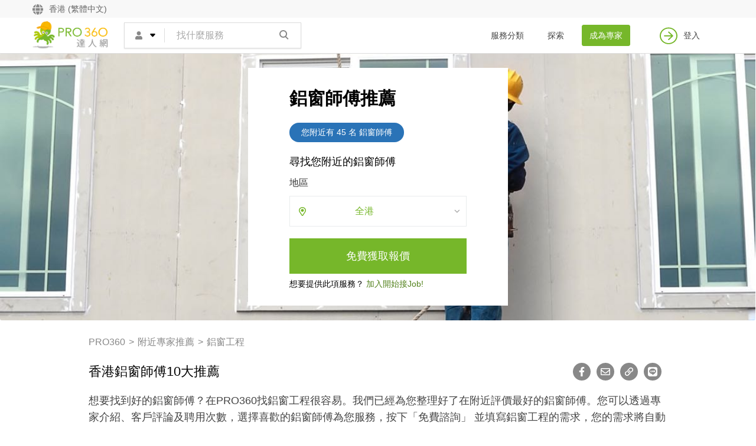

--- FILE ---
content_type: text/html; charset=UTF-8
request_url: https://www.pro360.com.hk/zh-hk/nearme/windows_install
body_size: 104437
content:
<!DOCTYPE html>
<html lang="zh-HK">
<head>
    <link rel="preload" href="/fonts/fontawesome-webfont.woff2?v=4.7.0" as="font" type="font/woff2" crossorigin>
    <link rel="preload" href="/fonts/Pe-icon-7-stroke.woff?d7yf1v" as="font" type="font/woff2" crossorigin>
    <link rel="preload" as="image" href="https://dn78pcfiudw9k.cloudfront.net/category_page/windows_install.jpg">
    <meta charset="utf-8">
    <meta http-equiv="X-UA-Compatible" content="IE=edge">
    <meta name="viewport" content="width=device-width, initial-scale=1.0, maximum-scale=5.0">
    <meta name="description" content="10大優質香港鋁窗師傅推薦，以下是PRO360平台精選香港附近10大優質鋁窗師傅。免費提出需求，快速取得服務報價，聘用適合您的鋁窗師傅！">
    <meta name="author" content="PRO360">
    <!-- for Facebook -->
    <meta property="fb:app_id" content="254964433386616" />
    <meta property="og:title" content="香港鋁窗工程-附近10大優質鋁窗師傅推薦 - PRO360達人網" />
    <meta property="og:type" content="website" />
    <meta property="og:image" content="https://dn78pcfiudw9k.cloudfront.net/category_page/windows_install.jpg" />
    <meta property="og:url" content="https://www.pro360.com.hk/zh-hk/nearme/windows_install" />
    <meta property="og:description" content="10大優質香港鋁窗師傅推薦，以下是PRO360平台精選香港附近10大優質鋁窗師傅。免費提出需求，快速取得服務報價，聘用適合您的鋁窗師傅！" />

    <meta name="twitter:card" content="summary_large_image">
    <meta name="twitter:site" content="@PRO360">
    <meta name="twitter:title" content="香港鋁窗工程-附近10大優質鋁窗師傅推薦 - PRO360達人網">
    <meta name="twitter:description" content="10大優質香港鋁窗師傅推薦，以下是PRO360平台精選香港附近10大優質鋁窗師傅。免費提出需求，快速取得服務報價，聘用適合您的鋁窗師傅！">
    <meta name="twitter:image" content="https://dn78pcfiudw9k.cloudfront.net/category_page/windows_install.jpg">

    <title>香港鋁窗工程-附近10大優質鋁窗師傅推薦 - PRO360達人網</title>

    <script type="application/ld+json">[{"@context":"http://schema.org","@graph":[{"@context":"http://schema.org","@type":"BreadcrumbList","itemListElement":[{"@type":"ListItem","position":1,"name":"PRO360","item":"https://www.pro360.com.hk/"},{"@type":"ListItem","position":2,"name":"附近專家推薦","item":"https://www.pro360.com.hk/zh-hk/nearme/all"},{"@type":"ListItem","position":3,"name":"全港鋁窗工程","item":"https://www.pro360.com.hk/zh-hk/nearme/windows_install"}]},{"@context":"http://schema.org","@type":"BreadcrumbList","itemListElement":[{"@type":"ListItem","position":1,"name":"PRO360","item":"https://www.pro360.com.hk/"},{"@type":"ListItem","position":2,"name":"家居","item":"https://www.pro360.com.hk/zh-hk/genre/home"},{"@type":"ListItem","position":3,"name":"門窗 窗簾 玻璃","item":"https://www.pro360.com.hk/zh-hk/genre/home/door_curtain_window"},{"@type":"ListItem","position":4,"name":"鋁窗工程","item":"https://www.pro360.com.hk/zh-hk/category/windows_install"},{"@type":"ListItem","position":5,"name":"全港鋁窗工程","item":"https://www.pro360.com.hk/zh-hk/nearme/windows_install"}]}]},{"@context":"https://schema.org","@type":"ItemList","itemListElement":[{"@type":"ListItem","position":1,"item":{"@type":"LocalBusiness","name":"銀河鋁窗工程有限公司","image":"https://d3pbfhqjqkt2j6.cloudfront.net/quote.user.uploads/20240914/598a34a3d3bbcb696159fcb22e1c43324f11a0e9f7bf2c935b351a91f072b5f86349832bbe53befe01d35b6ee314d8719a332575105f7f14844299f078afdc4a.png","@id":"https://www.pro360.com.hk/service/17523","url":"https://www.pro360.com.hk/service/17523/windows_install","address":{"@type":"PostalAddress","addressLocality":"九龍油尖旺區","postalCode":"201","addressCountry":"HK"}}},{"@type":"ListItem","position":2,"item":{"@type":"LocalBusiness","name":"Jeffery；耀達玻璃工程（Lumida glas","image":"https://d3pbfhqjqkt2j6.cloudfront.net/quote.user.uploads/20250425/d7941403fa95c162c6bd54eabfa9bc51b0b9f55d903e0b02b1c4fc08b7cf70898e42724dc4320b41224a9209ee75c2717fe4282d921d550ab9bf87e3b0ad4ef6.jpg","@id":"https://www.pro360.com.hk/service/11240","url":"https://www.pro360.com.hk/service/11240/windows_install","address":{"@type":"PostalAddress","addressLocality":"新界沙田區","postalCode":"307","addressCountry":"HK"},"aggregateRating":{"@type":"AggregateRating","ratingValue":5,"reviewCount":1,"bestRating":5,"worstRating":0}}},{"@type":"ListItem","position":3,"item":{"@type":"LocalBusiness","name":"梁 師傅","image":"https://d3pbfhqjqkt2j6.cloudfront.net/quote.user.uploads/20250818/6a5a78650432f3827d7a0b16b0b804b0a054496bed49e089f2c3251ec9493de8153039f90d22dc4e25abb60c51b669f395611f01c05862ce62bfb65877801416.jpg","@id":"https://www.pro360.com.hk/service/26178","url":"https://www.pro360.com.hk/service/26178/windows_install","address":{"@type":"PostalAddress","addressLocality":"港島東區","postalCode":"103","addressCountry":"HK"},"aggregateRating":{"@type":"AggregateRating","ratingValue":4.8,"reviewCount":10,"bestRating":5,"worstRating":0},"review":{"@type":"Review","author":{"@type":"Person","name":"Ms xxx"},"reviewBody":"梁師傅非常準時專業，而且態度非常好，我的是租房，新搬入，抽油煙機因為多年沒洗，非常污糟，所以屬於厭惡工作，梁師傅都沒有不滿，用加倍的力度幫我清潔，他真的非常好，值得推薦。"}}},{"@type":"ListItem","position":4,"item":{"@type":"LocalBusiness","name":"安居鋁窗","image":"https://d3pbfhqjqkt2j6.cloudfront.net/quote.user.uploads/20240704/85be8506717c0fd4447856733e5cd90f0e534d75e0649d646b3936666ad85fefc59062a2802073e5e5b50b525efeeda5d8a1b28fe1b6ed1443e0ed7caa87562b.jpg","@id":"https://www.pro360.com.hk/service/14457","url":"https://www.pro360.com.hk/service/14457/windows_install","address":{"@type":"PostalAddress","addressLocality":"新界葵青區","postalCode":"301","addressCountry":"HK"}}},{"@type":"ListItem","position":5,"item":{"@type":"LocalBusiness","name":"安居驗窗麥師傅","image":"https://d3pbfhqjqkt2j6.cloudfront.net/quote.user.uploads/20250226/4e58ef976400da13a07cec397c8b338e12cb399d32902dd9067fdb15e20f227e3153084fe4490b4612c425030b4efe67b9914232cbdbbcaee5dca89cf283efab.jpg","@id":"https://www.pro360.com.hk/service/24895","url":"https://www.pro360.com.hk/service/24895/windows_install","address":{"@type":"PostalAddress","addressLocality":"新界葵青區","postalCode":"301","addressCountry":"HK"}}},{"@type":"ListItem","position":6,"item":{"@type":"LocalBusiness","name":"順達鋁窗鋼閘工程","image":"https://d3pbfhqjqkt2j6.cloudfront.net/quote.user.uploads/20250511/6835b0fdace33e40872c96970aa1a560881f1f5c1e5c563dc98ba0c289849ef6d2c221a247567ae87de8971b8cbf8f5bd738eaf96afe7a5b9b9f62d8ff150647.png","@id":"https://www.pro360.com.hk/service/27843","url":"https://www.pro360.com.hk/service/27843/windows_install","address":{"@type":"PostalAddress","addressLocality":"新界北區","postalCode":"305","addressCountry":"HK"}}},{"@type":"ListItem","position":7,"item":{"@type":"LocalBusiness","name":"信紀工程公司","image":"https://d3pbfhqjqkt2j6.cloudfront.net/quote.user.uploads/20240615/fe7e49c3ee7bfe2df8cec82f2eeaf00cb9faf72f91a3da2fcadfde1c4ce90cabfe69967771faf6fec72eab3ca8e4ce4e12535ec0f9f32cb1e3e4b6a18be7096f.jpg","@id":"https://www.pro360.com.hk/service/13647","url":"https://www.pro360.com.hk/service/13647/windows_install","address":{"@type":"PostalAddress","addressLocality":"新界離島區","postalCode":"309","addressCountry":"HK"}}},{"@type":"ListItem","position":8,"item":{"@type":"LocalBusiness","name":"Riyen Cheung","image":"https://d3pbfhqjqkt2j6.cloudfront.net/quote.user.uploads/20240502/a713eb36df422ff84723fe46a986cb2c1d3c2bb211e5abaa9a44b75eab2ae328223bad1d4b26f15d59c054987543df129327381d75372539d9cb392d528b514f.jpg","@id":"https://www.pro360.com.hk/service/11967","url":"https://www.pro360.com.hk/service/11967/windows_install","address":{"@type":"PostalAddress","addressLocality":"九龍觀塘區","postalCode":"205","addressCountry":"HK"}}},{"@type":"ListItem","position":9,"item":{"@type":"LocalBusiness","name":"安居鋁窗（香港）工程有限公司","image":"https://d3pbfhqjqkt2j6.cloudfront.net/quote.user.uploads/20240124/6c830a9c1085097a10785f3ed5907f9a0352ec2026f575a3606656f269f22285a95aea496c0f928886facc159fa3ffd0c70cfe2e48ad2ddf56363d97d264b8e5.jpg","@id":"https://www.pro360.com.hk/service/9776","url":"https://www.pro360.com.hk/service/9776/windows_install","address":{"@type":"PostalAddress","addressLocality":"新界葵青區","postalCode":"301","addressCountry":"HK"},"aggregateRating":{"@type":"AggregateRating","ratingValue":5,"reviewCount":2,"bestRating":5,"worstRating":0},"review":{"@type":"Review","author":{"@type":"Person","name":"富〇〇園"},"reviewBody":"鄭師父好貼心工程天在場跟進流程，確保交足貨，團隊分工細緻，好快手，有經驗。"}}},{"@type":"ListItem","position":10,"item":{"@type":"LocalBusiness","name":"安樂居工程有限公司","image":"https://d3pbfhqjqkt2j6.cloudfront.net/thumb/20240407/f23ca7e13ba189d1ab5bfe697ae9f9b17173426370db86c46b403521293946a007e5ca4973f323d5520033906657884db170e9e20f2971c3abb0271da06cab1e.png","@id":"https://www.pro360.com.hk/service/11323","url":"https://www.pro360.com.hk/service/11323/windows_install","address":{"@type":"PostalAddress","addressLocality":"九龍油尖旺區","postalCode":"201","addressCountry":"HK"},"aggregateRating":{"@type":"AggregateRating","ratingValue":4.56,"reviewCount":9,"bestRating":5,"worstRating":0},"review":{"@type":"Review","author":{"@type":"Person","name":"Chaxxx"},"reviewBody":"我家是更換洗手盤櫃及水龍頭工程，工程涉及水泥，有D複雜，龍師傅即時幫我跟進，細心講解，他和他的團隊做事專業，妥貼、企理。"}}}]},{"@context":"https://schema.org","@type":"WebPage","name":"香港鋁窗工程-附近10大優質鋁窗師傅推薦 - PRO360達人網","url":"https://www.pro360.com.hk/zh-hk/nearme/windows_install","datePublished":"2023-07-14","dateModified":"2024-09-24","inLanguage":"zh-HK"}]</script>
    <script type="application/ld+json">
        [{"@context":"https://schema.org","@type":"Website","name":"PRO360","url":"https://www.pro360.com.hk/"},{"@context":"https://schema.org","@type":"Organization","url":"https://www.pro360.com.hk/","logo":"https://www.pro360.com.tw/img/360logo_small.png","name":"PRO360","contactPoint":[{"@type":"ContactPoint","Telephone":"+852-3001-5651","contactType":"customer service","areaServed":["TW","HK"],"availableLanguage":["Chinese","English"]}],"sameAs":["https://www.facebook.com/PRO360.hk","https://www.instagram.com/pro360_hk","https://www.youtube.com/@pro360hk4","https://www.linkedin.com/company/pro360"]}]    </script>
    <link rel="canonical" href="https://www.pro360.com.hk/zh-hk/nearme/windows_install" />

            <link rel="alternate" hreflang="zh-HK"
              href="https://www.pro360.com.hk/zh-hk/nearme/windows_install"/>
        <link rel="alternate" hreflang="en-HK"
              href="https://www.pro360.com.hk/en-hk/nearme/windows_install"/>
        <link rel="alternate" hreflang="x-default"
              href="https://www.pro360.com.hk/zh-hk/nearme/windows_install"/>
    
    <!-- Meta Pixel Code -->
    <script>
        !function(f,b,e,v,n,t,s)
        {if(f.fbq)return;n=f.fbq=function(){n.callMethod?
            n.callMethod.apply(n,arguments):n.queue.push(arguments)};
            if(!f._fbq)f._fbq=n;n.push=n;n.loaded=!0;n.version='2.0';
            n.queue=[];t=b.createElement(e);t.async=!0;
            t.src=v;s=b.getElementsByTagName(e)[0];
            s.parentNode.insertBefore(t,s)}(window, document,'script',
            'https://connect.facebook.net/en_US/fbevents.js');
        fbq('init', '');
        fbq('track', 'PageView');
    </script>
    <noscript><img height="1" width="1" style="display:none"
                   src="https://www.facebook.com/tr?id=&ev=PageView&noscript=1"
        /></noscript>
    <!-- End Meta Pixel Code -->

    <link rel="manifest" href="https://www.pro360.com.hk/manifest.json">

    <!-- Start VWO Async SmartCode -->
    <link rel="preconnect" href="https://dev.visualwebsiteoptimizer.com" />
    <script type='text/javascript' id='vwoCode'>
        window._vwo_code || (function() {
            var account_id=945988,
                version=2.1,
                settings_tolerance=2000,
                hide_element='body',
                hide_element_style = 'opacity:0 !important;filter:alpha(opacity=0) !important;background:none !important;transition:none !important;',
                /* DO NOT EDIT BELOW THIS LINE */
                f=false,w=window,d=document,v=d.querySelector('#vwoCode'),cK='_vwo_'+account_id+'_settings',cc={};try{var c=JSON.parse(localStorage.getItem('_vwo_'+account_id+'_config'));cc=c&&typeof c==='object'?c:{}}catch(e){}var stT=cc.stT==='session'?w.sessionStorage:w.localStorage;code={use_existing_jquery:function(){return typeof use_existing_jquery!=='undefined'?use_existing_jquery:undefined},library_tolerance:function(){return typeof library_tolerance!=='undefined'?library_tolerance:undefined},settings_tolerance:function(){return cc.sT||settings_tolerance},hide_element_style:function(){return'{'+(cc.hES||hide_element_style)+'}'},hide_element:function(){if(performance.getEntriesByName('first-contentful-paint')[0]){return''}return typeof cc.hE==='string'?cc.hE:hide_element},getVersion:function(){return version},finish:function(e){if(!f){f=true;var t=d.getElementById('_vis_opt_path_hides');if(t)t.parentNode.removeChild(t);if(e)(new Image).src='https://dev.visualwebsiteoptimizer.com/ee.gif?a='+account_id+e}},finished:function(){return f},addScript:function(e){var t=d.createElement('script');t.type='text/javascript';if(e.src){t.src=e.src}else{t.text=e.text}d.getElementsByTagName('head')[0].appendChild(t)},load:function(e,t){var i=this.getSettings(),n=d.createElement('script'),r=this;t=t||{};if(i){n.textContent=i;d.getElementsByTagName('head')[0].appendChild(n);if(!w.VWO||VWO.caE){stT.removeItem(cK);r.load(e)}}else{var o=new XMLHttpRequest;o.open('GET',e,true);o.withCredentials=!t.dSC;o.responseType=t.responseType||'text';o.onload=function(){if(t.onloadCb){return t.onloadCb(o,e)}if(o.status===200||o.status===304){_vwo_code.addScript({text:o.responseText})}else{_vwo_code.finish('&e=loading_failure:'+e)}};o.onerror=function(){if(t.onerrorCb){return t.onerrorCb(e)}_vwo_code.finish('&e=loading_failure:'+e)};o.send()}},getSettings:function(){try{var e=stT.getItem(cK);if(!e){return}e=JSON.parse(e);if(Date.now()>e.e){stT.removeItem(cK);return}return e.s}catch(e){return}},init:function(){if(d.URL.indexOf('__vwo_disable__')>-1)return;var e=this.settings_tolerance();w._vwo_settings_timer=setTimeout(function(){_vwo_code.finish();stT.removeItem(cK)},e);var t;if(this.hide_element()!=='body'){t=d.createElement('style');var i=this.hide_element(),n=i?i+this.hide_element_style():'',r=d.getElementsByTagName('head')[0];t.setAttribute('id','_vis_opt_path_hides');v&&t.setAttribute('nonce',v.nonce);t.setAttribute('type','text/css');if(t.styleSheet)t.styleSheet.cssText=n;else t.appendChild(d.createTextNode(n));r.appendChild(t)}else{t=d.getElementsByTagName('head')[0];var n=d.createElement('div');n.style.cssText='z-index: 2147483647 !important;position: fixed !important;left: 0 !important;top: 0 !important;width: 100% !important;height: 100% !important;background: white !important;';n.setAttribute('id','_vis_opt_path_hides');n.classList.add('_vis_hide_layer');t.parentNode.insertBefore(n,t.nextSibling)}var o=window._vis_opt_url||d.URL,s='https://dev.visualwebsiteoptimizer.com/j.php?a='+account_id+'&u='+encodeURIComponent(o)+'&vn='+version;if(w.location.search.indexOf('_vwo_xhr')!==-1){this.addScript({src:s})}else{this.load(s+'&x=true')}}};w._vwo_code=code;code.init();})();
    </script>
    <!-- End VWO Async SmartCode -->
    <style>
        body{margin:0}footer,header,nav{display:block}a{background-color:transparent}a:active,a:hover{outline:0}img{border:0}svg:not(:root){overflow:hidden}button,input{margin:0;font:inherit;color:inherit}button{overflow:visible}button{text-transform:none}button{-webkit-appearance:button;cursor:pointer}button::-moz-focus-inner,input::-moz-focus-inner{padding:0;border:0}input{line-height:normal}input[type=search]{-webkit-box-sizing:content-box;-moz-box-sizing:content-box;box-sizing:content-box;-webkit-appearance:textfield}@media print{*,:after,:before{color:#000!important;text-shadow:none!important;background:0 0!important;-webkit-box-shadow:none!important;box-shadow:none!important}a,a:visited{text-decoration:underline}a[href]:after{content:" (" attr(href) ")"}img{page-break-inside:avoid}img{max-width:100%!important}h2,p{orphans:3;widows:3}h2{page-break-after:avoid}.navbar{display:none}}*{-webkit-box-sizing:border-box;-moz-box-sizing:border-box;box-sizing:border-box}:after,:before{-webkit-box-sizing:border-box;-moz-box-sizing:border-box;box-sizing:border-box}body{font-family:"Helvetica Neue",Helvetica,Arial,sans-serif;font-size:14px;line-height:1.42857143;color:#333;background-color:#fff}button,input{font-family:inherit;font-size:inherit;line-height:inherit}a{color:#337ab7;text-decoration:none}a:focus,a:hover{color:#23527c;text-decoration:underline}a:focus{outline:5px auto -webkit-focus-ring-color;outline-offset:-2px}img{vertical-align:middle}.sr-only{position:absolute;width:1px;height:1px;padding:0;margin:-1px;overflow:hidden;clip:rect(0,0,0,0);border:0}.text-center{text-align:center}ul{margin-top:0;margin-bottom:10px}.container{padding-right:15px;padding-left:15px;margin-right:auto;margin-left:auto}@media (min-width:769px){.container{width:750px}}@media (min-width:992px){.container{width:970px}}@media (min-width:1200px){.container{width:1170px}}input[type=search]{-webkit-box-sizing:border-box;-moz-box-sizing:border-box;box-sizing:border-box}.form-control{display:block;width:100%;height:34px;padding:6px 12px;font-size:14px;line-height:1.42857143;color:#555;background-color:#fff;background-image:none;border:1px solid #ccc;border-radius:4px;-webkit-box-shadow:inset 0 1px 1px rgba(0,0,0,.075);box-shadow:inset 0 1px 1px rgba(0,0,0,.075);-webkit-transition:border-color ease-in-out .15s,-webkit-box-shadow ease-in-out .15s;-o-transition:border-color ease-in-out .15s,box-shadow ease-in-out .15s;transition:border-color ease-in-out .15s,box-shadow ease-in-out .15s}.form-control:focus{border-color:#66afe9;outline:0;-webkit-box-shadow:inset 0 1px 1px rgba(0,0,0,.075),0 0 8px rgba(102,175,233,.6);box-shadow:inset 0 1px 1px rgba(0,0,0,.075),0 0 8px rgba(102,175,233,.6)}.form-control::-moz-placeholder{color:#999;opacity:1}.form-control:-ms-input-placeholder{color:#999}.form-control::-webkit-input-placeholder{color:#999}.form-control::-ms-expand{background-color:transparent;border:0}input[type=search]{-webkit-appearance:none}.btn{display:inline-block;padding:6px 12px;margin-bottom:0;font-size:14px;font-weight:400;line-height:1.42857143;text-align:center;white-space:nowrap;vertical-align:middle;-ms-touch-action:manipulation;touch-action:manipulation;cursor:pointer;-webkit-user-select:none;-moz-user-select:none;-ms-user-select:none;user-select:none;background-image:none;border:1px solid transparent;border-radius:4px}.btn:active:focus,.btn:focus{outline:5px auto -webkit-focus-ring-color;outline-offset:-2px}.btn:focus,.btn:hover{color:#333;text-decoration:none}.btn:active{background-image:none;outline:0;-webkit-box-shadow:inset 0 3px 5px rgba(0,0,0,.125);box-shadow:inset 0 3px 5px rgba(0,0,0,.125)}.collapse{display:none}.input-group-addon{display:table-cell}.input-group-addon{width:1%;white-space:nowrap;vertical-align:middle}.input-group-addon{padding:6px 12px;font-size:14px;font-weight:400;line-height:1;color:#555;text-align:center;background-color:#eee;border:1px solid #ccc;border-radius:4px}.input-group-addon:last-child{border-top-left-radius:0;border-bottom-left-radius:0}.input-group-addon:last-child{border-left:0}.nav{padding-left:0;margin-bottom:0;list-style:none}.nav>li{position:relative;display:block}.nav>li>a{position:relative;display:block;padding:10px 15px}.nav>li>a:focus,.nav>li>a:hover{text-decoration:none;background-color:#eee}.navbar{position:relative;min-height:50px;margin-bottom:20px;border:1px solid transparent}@media (min-width:769px){.navbar{border-radius:4px}}@media (min-width:769px){.navbar-header{float:left}}.navbar-collapse{padding-right:15px;padding-left:15px;overflow-x:visible;-webkit-overflow-scrolling:touch;border-top:1px solid transparent;-webkit-box-shadow:inset 0 1px 0 rgba(255,255,255,.1);box-shadow:inset 0 1px 0 rgba(255,255,255,.1)}@media (min-width:769px){.navbar-collapse{width:auto;border-top:0;-webkit-box-shadow:none;box-shadow:none}.navbar-collapse.collapse{display:block!important;height:auto!important;padding-bottom:0;overflow:visible!important}.navbar-fixed-top .navbar-collapse{padding-right:0;padding-left:0}}.navbar-fixed-top .navbar-collapse{max-height:340px}@media (max-device-width:480px) and (orientation:landscape){.navbar-fixed-top .navbar-collapse{max-height:200px}}.container>.navbar-collapse,.container>.navbar-header{margin-right:-15px;margin-left:-15px}@media (min-width:769px){.container>.navbar-collapse,.container>.navbar-header{margin-right:0;margin-left:0}}.navbar-fixed-top{position:fixed;right:0;left:0;z-index:1030}@media (min-width:769px){.navbar-fixed-top{border-radius:0}}.navbar-fixed-top{top:0;border-width:0 0 1px}.navbar-toggle{position:relative;float:right;padding:9px 10px;margin-top:8px;margin-right:15px;margin-bottom:8px;background-color:transparent;background-image:none;border:1px solid transparent;border-radius:4px}.navbar-toggle:focus{outline:0}.navbar-toggle .icon-bar{display:block;width:22px;height:2px;border-radius:1px}.navbar-toggle .icon-bar+.icon-bar{margin-top:4px}@media (min-width:769px){.navbar-toggle{display:none}}.navbar-nav{margin:7.5px -15px}.navbar-nav>li>a{padding-top:10px;padding-bottom:10px;line-height:20px}@media (min-width:769px){.navbar-nav{float:left;margin:0}.navbar-nav>li{float:left}.navbar-nav>li>a{padding-top:15px;padding-bottom:15px}}.container:after,.container:before,.nav:after,.nav:before,.navbar-collapse:after,.navbar-collapse:before,.navbar-header:after,.navbar-header:before,.navbar:after,.navbar:before{display:table;content:" "}.container:after,.nav:after,.navbar-collapse:after,.navbar-header:after,.navbar:after{clear:both}.sr-only{position:absolute;width:1px;height:1px;padding:0;margin:-1px;overflow:hidden;clip:rect(0,0,0,0);border:0}*,:after,:before{box-sizing:inherit}body{line-height:1;padding-top:60px;-webkit-font-smoothing:antialiased;-moz-osx-font-smoothing:grayscale;background:#fff;color:#666;position:relative;padding-bottom:76px;min-height:100%;font-family:Lato,Noto Sans TC,Noto Sans,Helvetica Neue,Helvetica,Arial,sans-serif;width:calc(100vw - 1px);overflow-x:hidden}@media screen and (min-width:769px){body{padding-top:90px}}i{color:#888}a{cursor:pointer;text-decoration:none}a,a i{color:#53821D}a:focus,a:hover{color:#649e22}nav{position:relative;text-align:center;background:#fff;background-repeat:no-repeat;background-size:contain;background-position:50%;overflow-x:hidden}@media (min-width:769px){nav{height:570px}h1{font-size:44px}h5{font-size:18px}}.sr-only{position:absolute;width:1px;height:1px;padding:0;margin:-1px;overflow:hidden;clip:rect(0,0,0,0);border:0}.logo-button{cursor:pointer;margin:7px 10px;display:block;width:-webkit-max-content;width:-moz-max-content;width:max-content}.top-nav{height:30px;background-color:#f8f8f8;line-height:30px}.top-nav a{margin:0 10px;color:#666}@media screen and (max-width:768px){.top-nav{display:none}}.navbar{background:#fff;border-bottom:1px solid #ddd;height:61px}.navbar .navbar-toggle{position:absolute;right:0;top:7px}.navbar .nav a{height:60px;line-height:60px;padding:0 10px}.navbar .navbar-header{height:60px}.navbar #navbar{overflow-y:unset;padding:0}.navbar #navbar .nav{display:inline;float:right}.navbar .icon-bar{background:#76b82a}.navbar .nav a{color:#4e4e4e}.navbar .nav a:focus{background:0}.navbar .nav a:hover{background:0;color:#272727;border-bottom:3px solid #76b82a}.navbar .nav a .icon{width:50px;display:inline-block;color:#76b82a}@media screen and (max-width:768px){.navbar #navbar .nav{margin-top:-1px;position:relative;width:100%;height:100vh;background:#fff;text-align:center;margin:0}.navbar #navbar .nav li{width:100%;margin:0;left:0;padding:0}.navbar #navbar .nav li a{-ms-flex-align:center;align-items:center;-ms-flex-line-pack:center;align-content:center;height:8vh;line-height:8vh;font-size:18px;text-align:left;padding:0;padding-left:40px;border-bottom:1px solid #ddd;color:#666}.navbar #navbar .nav li a i.left{top:0;font-size:1.5em;width:unset;line-height:9vh;text-align:left;padding-left:0}}.menu-icon{width:60px}.genre-menu{padding:0;overflow:hidden}footer{background-color:#40444d;color:#fafafa}footer p{font-size:14px;color:#fff;font-weight:700;margin-bottom:8px;letter-spacing:1px}footer a,footer div{color:#999;line-height:29px;margin:0}footer a,footer a:hover,footer div{text-decoration:none}.btn:active,.btn:focus{outline:0}.btn{border-radius:0}.form-control{border:1px solid #ddd;-webkit-appearance:none;border-radius:0}.btn:active:focus{outline:none -webkit-focus-ring-color!important}button:focus{outline:none -webkit-focus-ring-color;border-color:none}input::-webkit-input-placeholder{color:#aaa}.basic-flex{-ms-flex-pack:start;justify-content:flex-start;-ms-flex-wrap:wrap;flex-wrap:wrap;-ms-flex-line-pack:center;-ms-flex-align:center}.basic-flex{display:-ms-flexbox;display:flex;-ms-flex-direction:row;flex-direction:row;align-content:center;align-items:center}@media only screen and (max-width:768px){.desktop-only{display:none!important}}.banner-nav{margin:0;position:absolute;bottom:0;width:100%;text-align:center;height:110px;list-style:none}.banner-nav li{display:inline-block;max-width:100px;width:14.6%;padding:20px 0}.banner-nav li a{font-size:14px;text-decoration:none}.banner-nav li a span{padding:2px 0 21px}.banner-nav li i{display:inline-block;width:100%;font-size:50px}.banner-nav li i.icon{padding:0}@media (min-width:769px){.banner-nav li{width:22%}.banner-nav li i.icon{padding:0 12px}}.desktop-logo{width:127px;height:46px}.mobile-logo{width:46px;height:46px}.menu-search-btn{width:50px}@media (min-width:1440px){#menu div.container{width:1400px}}.production-fix-search{display:table}a{color:#53821D;text-decoration:none}.banner-nav{background:#fff}.banner-dark .banner-nav{border-top:none;background:rgba(0,0,0,.8)}.banner-dark .banner-nav a,.banner-dark .banner-nav i{color:#fff}.icon{font-size:28px;position:relative;padding:0 12px;top:-2px;vertical-align:middle}

        @font-face{font-family:'FontAwesome';src:url('/fonts/fontawesome-webfont.woff2?v=4.7.0') format('woff2');font-display: swap;font-weight:normal;font-style:normal}.fa{display:inline-block;font:normal normal normal 14px/1 FontAwesome;font-size:inherit;text-rendering:auto;-webkit-font-smoothing:antialiased;-moz-osx-font-smoothing:grayscale}.fa-lg{font-size:1.33333333em;line-height:.75em;vertical-align:-15%}.fa-2x{font-size:2em}.fa-3x{font-size:3em}.fa-4x{font-size:4em}.fa-5x{font-size:5em}.fa-fw{width:1.28571429em;text-align:center}.fa-ul{padding-left:0;margin-left:2.14285714em;list-style-type:none}.fa-ul>li{position:relative}.fa-li{position:absolute;left:-2.14285714em;width:2.14285714em;top:.14285714em;text-align:center}.fa-li.fa-lg{left:-1.85714286em}.fa-border{padding:.2em .25em .15em;border:solid .08em #eee;border-radius:.1em}.fa-pull-left{float:left}.fa-pull-right{float:right}.fa.fa-pull-left{margin-right:.3em}.fa.fa-pull-right{margin-left:.3em}.pull-right{float:right}.pull-left{float:left}.fa.pull-left{margin-right:.3em}.fa.pull-right{margin-left:.3em}.fa-spin{-webkit-animation:fa-spin 2s infinite linear;animation:fa-spin 2s infinite linear}.fa-pulse{-webkit-animation:fa-spin 1s infinite steps(8);animation:fa-spin 1s infinite steps(8)}@-webkit-keyframes fa-spin{0%{-webkit-transform:rotate(0deg);transform:rotate(0deg)}100%{-webkit-transform:rotate(359deg);transform:rotate(359deg)}}@keyframes fa-spin{0%{-webkit-transform:rotate(0deg);transform:rotate(0deg)}100%{-webkit-transform:rotate(359deg);transform:rotate(359deg)}}.fa-rotate-90{-ms-filter:"progid:DXImageTransform.Microsoft.BasicImage(rotation=1)";-webkit-transform:rotate(90deg);-ms-transform:rotate(90deg);transform:rotate(90deg)}.fa-rotate-180{-ms-filter:"progid:DXImageTransform.Microsoft.BasicImage(rotation=2)";-webkit-transform:rotate(180deg);-ms-transform:rotate(180deg);transform:rotate(180deg)}.fa-rotate-270{-ms-filter:"progid:DXImageTransform.Microsoft.BasicImage(rotation=3)";-webkit-transform:rotate(270deg);-ms-transform:rotate(270deg);transform:rotate(270deg)}.fa-flip-horizontal{-ms-filter:"progid:DXImageTransform.Microsoft.BasicImage(rotation=0, mirror=1)";-webkit-transform:scale(-1, 1);-ms-transform:scale(-1, 1);transform:scale(-1, 1)}.fa-flip-vertical{-ms-filter:"progid:DXImageTransform.Microsoft.BasicImage(rotation=2, mirror=1)";-webkit-transform:scale(1, -1);-ms-transform:scale(1, -1);transform:scale(1, -1)}:root .fa-rotate-90,:root .fa-rotate-180,:root .fa-rotate-270,:root .fa-flip-horizontal,:root .fa-flip-vertical{filter:none}.fa-stack{position:relative;display:inline-block;width:2em;height:2em;line-height:2em;vertical-align:middle}.fa-stack-1x,.fa-stack-2x{position:absolute;left:0;width:100%;text-align:center}.fa-stack-1x{line-height:inherit}.fa-stack-2x{font-size:2em}.fa-inverse{color:#fff}.fa-glass:before{content:"\f000"}.fa-music:before{content:"\f001"}.fa-search:before{content:"\f002"}.fa-envelope-o:before{content:"\f003"}.fa-heart:before{content:"\f004"}.fa-star:before{content:"\f005"}.fa-star-o:before{content:"\f006"}.fa-close:before,.fa-times:before{content:"\f00d"}.fa-map-marker:before{content:"\f041"}.fa-chevron-left:before{content:"\f053"}.fa-calendar:before{content:"\f073"}.fa-angle-up:before{content:"\f106"}.fa-angle-down:before{content:"\f107"}.fa-star-half-empty:before,.fa-star-half-full:before,.fa-star-half-o:before{content:"\f123"}.fa-fa:before,.fa-font-awesome:before{content:"\f2b4"}.sr-only{position:absolute;width:1px;height:1px;padding:0;margin:-1px;overflow:hidden;clip:rect(0, 0, 0, 0);border:0}.sr-only-focusable:active,.sr-only-focusable:focus{position:static;width:auto;height:auto;margin:0;overflow:visible;clip:auto}

        html{height:100%;box-sizing:border-box;width:100vw}*,:after,:before{box-sizing:inherit}body{line-height:1;padding-top:60px;-webkit-font-smoothing:antialiased;-moz-osx-font-smoothing:grayscale;background:#fff;color:#666;position:relative;padding-bottom:76px;min-height:100%;font-family:Lato,Noto Sans TC,Noto Sans,Helvetica Neue,Helvetica,Arial,sans-serif;width:calc(100vw - 1px);overflow-x:hidden}@media screen and (min-width:769px){body{padding-top:90px}}img.lazyload{opacity:0}body.modal-open{height:100% !important}p.small{font-size:14px}p.normal{color:#666;font-weight:400;font-size:16px}p.normal em{color:#000;font-weight:700;font-style:normal}i{color:#888}a{cursor:pointer;text-decoration:none}a,a i{color:#53821D}a:focus,a:hover{color:#649e22}ol,ul{list-style:none;margin-bottom:20px}ol li,ul li{list-style:none;line-height:1.6;color:#666}ol,ol li{list-style-type:decimal}ol li{margin-left:16px}.features .title{margin-top:12px}h3,h4{font-size:18px}h3,h4,h5{font-weight:400}h5{font-size:17px}h6,p.lead{font-weight:400;font-size:16px}p.lead{margin-bottom:20px;line-height:1.6}.lead{color:#444;font-weight:400}small{font-size:13px}nav{position:relative;text-align:center;background:#fff;background-repeat:no-repeat;background-size:contain;background-position:50%;overflow-x:hidden}header.background-hero{background-image:url(/img/bg.jpg);background-repeat:no-repeat;background-size:cover;background-position:50%}.ibon{position:relative;text-align:center}.background-ibon{background-image:url(/img/ibon-home.png);background-repeat:no-repeat;background-size:cover;background-position:50%;height:400px}.overlay-ibon-guide{position:absolute;top:50%;left:50%;transform:translate(-50%,-50%)}.overlay-ibon{position:relative;left:116px;top:0}.overlay-text{display:inline-block;background-color:#1c1c1b;color:#fff;font-size:42px;padding:9px 14px;margin-bottom:10px}.ibon h1{font-weight:700;font-size:40px;color:#fff;line-height:45px;margin:10px auto}.ibon h4{font-size:20px;color:#fff;line-height:30px;border-top:1px solid hsla(0,0%,100%,.5);border-bottom:1px solid hsla(0,0%,100%,.5);width:280px;padding:5px;margin:15px auto;text-align:center}.ibon .to{width:28px;line-height:26px;font-size:26px;border-radius:50%;background-color:#fff;margin:40px auto}.ibon .to>i{color:orange}.ibon .message{width:100%;height:auto;background-color:#086d97;line-height:30px;font-weight:500;padding:10px;text-align:center;display:-ms-inline-flexbox;display:inline-flex;-ms-flex-pack:center;justify-content:center}.ibon .message text{color:#fff;font-size:18px;line-height:30px;margin-bottom:0}.ibon .message a{color:#ffcd00;font-size:18px;line-height:30px}.ibon .message .icon{height:32px}@media(max-width:480px){.ibon .message a,.ibon .message text{font-size:16px}.ibon .message .icon{height:60px;margin:auto -15px}}nav.genre{height:300px}nav .welcome{z-index:1;position:absolute;width:100%;text-align:center}nav .hero-left{text-align:left;height:460px;width:90%;z-index:2;position:absolute;max-width:400px}nav .pro-hero{-ms-flex-align:center;align-items:center;height:460px;-ms-flex-pack:center;justify-content:center;text-align:center;background-color:rgba(0,0,0,.32157)}@media(min-width:879px){nav .hero-left{left:auto;right:50%}}@media(max-width:768px){.category-search-bar-container{width:100%}nav .hero-left{left:auto;right:auto;width:90%;max-width:none;height:350px;position:relative;margin:0 auto}nav .pro-hero{background-color:rgba(0,0,0,.66667)}.overlay-ibon{top:0;left:0}.background-ibon{opacity:.3;background-position:30%}}.swiper-container{position:absolute;left:50%;bottom:110px;z-index:0;width:500px;height:350px}.hero_1{background-image:url(/img/hero-1.png)}.hero_1,.hero_2{background-repeat:no-repeat;background-size:contain;background-position:bottom}.hero_2{background-image:url(/img/hero-2.png)}.hero_3{background-image:url(/img/hero-3.png)}.hero_3,.hero_4{background-repeat:no-repeat;background-size:contain;background-position:bottom}.hero_4{background-image:url(/img/hero-4.png)}nav .bottom-menu{position:absolute;height:110px;width:100%;bottom:0;padding:0}@media(min-width:769px){nav{height:570px}.swiper-container,nav.genre{height:460px}.features .title{margin-top:38px}h3,h4{font-size:20px}h5{font-size:18px}}.full-background{text-align:left;height:567px;background:#e7e8e9;background-size:cover}@media(max-width:768px){.full-background{height:unset;background-position-x:-460px}}.dark-tint h1,.dark-tint h2,.dark-tint h3,.dark-tint h4,.dark-tint h5,.dark-tint h6,.dark-tint p{color:#fff}.dark-tint .intro-text{width:80%;margin:0 auto;margin-top:150px}.dark-tint .lead{color:#fff}.dark-tint .header-search{top:250px}.genre .dark-tint .intro-text{margin-top:60px}.dark-tint{position:absolute;height:100%;width:100%;overflow:auto;top:0;left:0;background:#000;background:rgba(0,0,0,.3)}header.pro-header select{color:#888}nav img{display:block;margin:0 auto 20px}nav .header-search{position:absolute;width:100%;top:200px}nav h2.lead{font-size:20px;font-weight:500;margin-bottom:10px;margin-top:30px}.landing-input-group{margin:0 auto;position:relative;display:table;border-collapse:separate;width:80%}.landing-input-group input.form-control,.landing-input-group select.form-control{margin-bottom:0;background-color:#fff;background-color:hsla(0,0%,100%,.7)}.landing-input-group2{max-width:500px;display:-ms-flexbox;display:flex;-ms-flex-direction:column;flex-direction:column;border-collapse:separate;margin-bottom:10px;position:relative}.landing-pro-search-description{font-size:18px;text-align:left}.landing-input-group2 input.form-control{margin-bottom:0;background-color:#fff;font-size:18px;font-weight:500;height:48px;width:475px}@media(max-width:768px){.landing-input-group2 input.form-control{margin-bottom:8px;background-color:#fff;font-size:18px;font-weight:500;height:48px;width:320px}}.landing-input-group2 select.form-control{margin-bottom:0;background-color:#fff;background-color:hsla(0,0%,100%,.7)}@media(min-width:769px){.landing-input-group2{width:100%;display:table}.landing-pro-search-description{font-size:16px;text-align:left}.pro-input{max-width:500px}.landing-input-group{width:100%}.full-background{text-align:left;background-repeat:no-repeat}nav .header-search{position:absolute;width:100%;top:340px}.dark-tint .header-search{top:340px}nav .container{padding-bottom:100px}nav .intro-text .title{font-size:3em}nav .intro-text .sub{font-size:1.5em}.dark-tint .intro-text{margin-top:160px}.genre .dark-tint .intro-text{margin-top:100px}}.user-dropdown{display:-ms-flexbox !important;display:flex !important;-ms-flex-pack:start;justify-content:flex-start;-ms-flex-line-pack:center;align-content:center;-ms-flex-align:center;align-items:center}hr.menu-seperator{width:480px;margin:0 auto;margin-top:0;margin-bottom:0;position:relative;border:0;border-top:1px solid #76b82a;color:#76b82a;top:-1px;background-color:#76b82a}.sr-only{position:absolute;width:1px;height:1px;padding:0;margin:-1px;overflow:hidden;clip:rect(0,0,0,0);border:0}.sr-only-focusable:active,.sr-only-focusable:focus{position:static;width:auto;height:auto;margin:0;overflow:visible;clip:auto}.logo-button{cursor:pointer;margin:7px 10px;display:block;width:-webkit-max-content;width:-moz-max-content;width:max-content}.top-nav{height:30px;background-color:#f8f8f8;line-height:30px}.top-nav a{margin:0 10px;color:#666}@media screen and (max-width:768px){.top-nav{display:none}}.navbar{background:#fff;border-bottom:1px solid #ddd;height:61px}.navbar .navbar-toggle{position:absolute;right:0;top:7px}.navbar .nav a{height:60px;line-height:60px;padding:0 10px}.navbar .navbar-header{height:60px}.navbar #navbar{overflow-y:unset;padding:0}.navbar #navbar .nav{display:inline;float:right}.navbar .icon-bar{background:#76b82a}.navbar .nav a{color:#4e4e4e}.navbar .nav a:focus{background:0}.navbar .nav a.active,.navbar .nav a:hover{background:0;color:#272727;border-bottom:3px solid #76b82a}.navbar .nav a .icon{width:50px;display:inline-block;color:#76b82a}.navbar .nav a.fixed-bottom{position:absolute;top:calc(100vh - 120px);left:50%;transform:translateX(-50%)}@media screen and (max-width:768px){.user-nav .navbar-collapse{max-height:100%}hr.menu-seperator{width:100%;margin:0}.navbar #navbar .nav{margin-top:-1px;position:relative;width:100%;height:100vh;background:#fff;text-align:center;margin:0}.navbar #navbar .nav li{width:100%;margin:0;left:0;padding:0}.navbar #navbar .nav li a{-ms-flex-align:center;align-items:center;-ms-flex-line-pack:center;align-content:center;height:8vh;line-height:8vh;font-size:18px;text-align:left;padding:0;padding-left:40px;border-bottom:1px solid #ddd;color:#666}.navbar #navbar .nav li a i.left{top:0;font-size:1.5em;width:unset;line-height:9vh;text-align:left;padding-left:0}.navbar #navbar .nav li a i.right{position:absolute;right:20px;font-size:1.5em;color:#aaa;text-align:center;width:30px;line-height:9vh}.navbar #navbar .nav li.category-menu a{display:-ms-flexbox;display:flex;-ms-flex-pack:start;justify-content:flex-start;-ms-flex-wrap:nowrap;flex-wrap:nowrap;-ms-flex-align:center;align-items:center;-ms-flex-line-pack:center;align-content:center;height:60px;font-size:18px;text-align:left;padding:0;padding-left:20px;border-bottom:1px solid #ddd;color:#444}.navbar #navbar .nav li a.active span{border:0}.navbar #navbar .nav li a.active{background:#f8f8f8}}.category-menu{background-color:#f8f8f8;color:#444}.menu-icon{width:60px}.category-menu-icon{color:#444;width:60px;font-size:12px;padding-left:20px}.user-nav.navbar.dark{background:#3f444d}.user-nav .nav li .dropdown-menu li{border-bottom:1px solid #ddd}.user-nav .nav li .dropdown-menu{background:#fff;padding:0}.user-nav .nav li .dropdown-menu li.dr-menu{display:inline-block;overflow:hidden;width:100%;float:left;padding:10px 15px;margin:0}.user-nav .nav li .dropdown-menu li.dr-menu a{padding:0;margin:0;height:30px;line-height:30px;clear:none;font-size:13px;text-transform:uppercase;color:#888;fill:#888}.user-nav .nav li .dropdown-menu li.dr-menu a i{padding:0;font-size:1em;display:inline-block}.user-nav .nav li .dropdown-menu li.dr-menu a i.icon{padding:0 10px 0 0}.user-nav .nav li .dropdown-menu li.dr-menu a:hover{fill:#76b82a;color:#76b82a}.user-nav .nav li.open a{background:none !important}.user-nav .nav li a.active span{padding-bottom:4px;border-bottom:3px solid #76b82a}.user-nav .nav li a.nav-highlight{color:#76b82a}span.menu-name{text-overflow:ellipsis;margin-right:5px;max-width:60px;display:-ms-inline-flexbox;display:inline-flex}a.menu,span.menu-name{white-space:nowrap;overflow:hidden}a.menu{max-width:180px}.user-nav .nav li a{color:#666;font-weight:500;transition:all .3s}.user-nav .nav li a:hover{border:0;color:#76b82a;transition:all .3s}.user-nav.navbar .nav li a.active{background:0;color:#666;border:0}.user-nav.navbar .nav li a.active:hover{color:#76b82a}.user-nav .nav li.seperator{border-right:1px solid #ddd}.user-nav.dark .nav li a{color:#fff}.user-nav.dark .nav li a:hover{border:0;color:#8cd438;transition:all .3s}.user-nav.dark.navbar .nav li a.active{background:0;color:#fff;border:0}.user-nav.dark.navbar .nav li a.active:hover{color:#8cd438}.user-nav.dark .nav li.seperator{border-right:1px solid #666}.fixed-mobile-credit{position:fixed;display:inline;top:14px;right:60px}span.menu-icon{vertical-align:middle;position:relative;display:inline-block;width:40px;height:40px;margin-right:10px}.user-nav .nav li.user a span img{position:absolute;top:0;left:0;width:40px;height:40px}.genre-menu{padding:0;overflow:hidden}@media(max-width:480px){.dashboard{left:0;right:0;width:100vw}}.dashboard-footer{position:absolute;bottom:0}.first-section{padding-top:20px}.fill{background-color:#f8f8f8}.fill-darker{background-color:#f4f4f4}.title-icon{width:169px;margin:auto}.mk-svg-icon{width:50px;height:50px;position:relative;top:15px;margin:auto}.btn-steps{margin-top:12px}.btn-save{margin-left:calc(50% - 50px);width:100px;margin-top:20px}@media(min-width:769px){.btn-steps{margin-top:38px}}footer{background-color:#40444d;color:#fafafa}footer .block{display:inline-block}footer h3{margin-bottom:30px}footer .footer-above{padding-top:50px;background-color:#2c3e50}footer .footer-col{margin-top:24px}footer .footer-row{padding:30px 0}footer .footer-below{padding:25px 0;font-size:80%;color:#c4c4c6;border-top:1px solid #54595f}footer p{font-size:14px;color:#fff;font-weight:700;margin-bottom:8px;letter-spacing:1px}footer a,footer div{color:#999;line-height:29px;margin:0}footer a,footer a:hover,footer div{text-decoration:none}footer .logo{width:140px;height:49px;margin:8px 8px 8px -2px}.btn-social-main{display:inline-block;width:50px;height:50px;border:2px solid #fff;border-radius:100%;text-align:center;font-size:20px;line-height:45px}.social_sites a{margin:5px;pointer-events:none;opacity:.3}.active_social_site{pointer-events:auto !important;opacity:1 !important}.active_social_site svg:hover path{fill:#76b82a}.active_social_site svg:hover use{stroke:#76b82a}.active_social_site svg path{transition:fill .2s;transition-timing-function:ease-in-out;-webkit-transition:fill .2s;-webkit-transition-timing-function:ease-in-out}.active_social_site svg use{transition:stroke .2s;transition-timing-function:ease-in-out;-webkit-transition:stroke .2s;-webkit-transition-timing-function:ease-in-out}.btn.active,.btn:active,.btn:focus{outline:0}.scroll-top{z-index:1049;position:fixed;right:2%;bottom:2%;width:50px;height:50px}.scroll-top .btn{width:50px;height:50px;border-radius:100%;font-size:20px;line-height:28px}.scroll-top .btn:focus{outline:0}.modal-top-bar{border-top:5pt solid #76b82a}.modal-background-brand{color:#fff;background-color:#76b82a !important}.modal-header{border:0;padding:0}.modal-header-container{margin-top:-10px}@media(min-width:769px){.modal-header{padding:20px;margin-bottom:-15px}.modal-header-container{padding:0 40px;margin-top:0}}.modal-title{height:1.5em;line-height:1.5em}.modal-footer{border:0;background-color:#f8f8f8}.mtop12{margin-top:12px}.overlay{height:100%;width:100%;background-color:#000;background-color:rgba(0,0,0,.9);overflow-x:hidden}.overlay-content{background-color:#fff;top:25%;padding:5%}.btn-reject{border:1px solid #d6d6d6;box-sizing:border-box;color:#888;background-color:#fff}.btn-close{position:absolute;top:15px;right:15px;width:30px;height:30px;display:block;z-index:9999;background:0;border:0}.btn-close:after{font-family:FontAwesome;font-size:larger;content:"\f00d";color:#ddd;display:block;width:20px;height:20px}.btn-close-brand{color:#fff;opacity:1}.outline-item{border:1px solid #eee;word-wrap:break-word}.portrait{border-style:solid;border-width:0;border-radius:50%}.inactive{display:none}span.no-select{user-select:none;-webkit-user-select:none;-moz-user-select:none;-khtml-user-select:none;-ms-user-select:none}.profile-popup{position:absolute;left:-50px}.mobile-popup,.profile-popup{z-index:2;background-color:#aaa;padding:10px;top:60px;width:200px;height:auto}.mobile-popup{position:static;left:10px}.image-uploader{border-style:solid;border-width:1px;border-radius:4px;background:#aaa;min-height:220px;padding-bottom:10px;margin-bottom:10px}.image-uploader-preview img{max-height:140px}.image-uploader-preview{margin-top:30px;cursor:pointer;position:relative;display:inline-block;margin-right:14px}.img-delete{background-repeat:no-repeat;width:22px;position:absolute;right:-11px;top:-11px;z-index:1}.image-uploader-preview:hover:after,.image-uploader-preview:hover:before{opacity:.6}.img-selected{border:1px solid #cc3060}.img-clickable{cursor:pointer}.bottom-align{margin-top:10px}.img-delete-btn{color:red;border-style:none;background-color:transparent;width:20px;height:20px;margin:2px;padding:2px;position:absolute;top:-5px;right:10px;user-select:none;-webkit-user-select:none;-moz-user-select:none;-khtml-user-select:none;-ms-user-select:none}.btn{border-radius:0}.btn[disabled]{opacity:.4}.btn-center{display:block;text-align:center;margin:auto}.btn-primary,.btn-primary.active,.btn-primary:active .btn-primary.focus,.btn-primary:active:focus,.btn-primary:active:hover,.btn-primary:focus,.btn-primary:hover,.btn-primary:visited{background-color:#76b82a;border-color:#76b82a}.btn-primary.disabled.active,.btn-primary.disabled.focus,.btn-primary.disabled:active,.btn-primary.disabled:focus,.btn-primary.disabled:hover,.btn-primary[disabled].active,.btn-primary[disabled].focus,.btn-primary[disabled]:active,.btn-primary[disabled]:focus,.btn-primary[disabled]:hover{background-color:#888;border-color:red}.btn-next-brand{color:#76b82a;background-color:#fff}.btn-back{border:0;background-color:#f0f1f2;color:#76b82a}.btn-back-brand{color:#fff;background-color:#76b82a}.btn-new-action{width:100px;font-size:14px;margin-top:10px;margin-bottom:10px;border-radius:3px;color:#fff;background-color:#8b9ec0}.btn-new-action:active,.btn-new-action:focus,.btn-new-action:hover{background-color:#99abcd;color:#fff}.form-control{border:1px solid #ddd;-webkit-appearance:none;border-radius:0}.progressbar-container{width:100%;height:6px;position:relative;display:inline-block;background:#ddd;box-shadow:none;margin:10px 0;overflow:hidden}@media(min-width:769px){.progressbar-container{border-radius:4px}}.progress-number{text-align:right}@media(max-width:768px){.progress-number{text-align:left;margin-left:20px}}.progressbar{content:"";position:absolute;left:0;top:0;height:6px;background:#76b82a;display:block;transition:all .6s ease}.progress-step{display:block;font-size:1em;font-weight:700;margin-bottom:18px;text-transform:uppercase;width:100%}.progress-step2{font-size:14px;font-weight:400;margin-left:32px;text-transform:none}.work-item .read{color:#888}.work-item h4{color:#000}.work-item.read h4{color:#888}.work-item .header{padding:20px 10px 15px 20px;overflow:hidden;display:-ms-flexbox;display:flex;-ms-flex-pack:justify;justify-content:space-between;-ms-flex-align:center;align-items:center;height:100px;color:#000;position:relative}.work-item.read .header{color:#888}.work-item .header .title{-ms-flex-line-pack:center;align-content:center;overflow-y:hidden;white-space:-moz-pre-wrap;white-space:-o-pre-wrap;white-space:pre-wrap;word-wrap:break-word;white-space:nowrap;overflow-x:hidden}.work-item .header .title h4{margin-left:14px;margin-bottom:2px}.work-item .header .title h4 span{font-size:10px;bottom:2px;position:relative;margin-right:4px}.work-item .header .title p{margin-left:14px;margin-bottom:0}.work-item .header .info-right{text-align:right;margin-left:10px;position:absolute;top:12px;right:0}.work-item .content{padding:10px 20px;height:110px;overflow:hidden;position:relative}.card-item{position:relative;background:#fff;border:1px solid #ddd;margin:10px 0;padding-bottom:40px;cursor:pointer}.card-item.read{background:#f8f8f8}.card-item.read h4,.card-item.read p.big{color:#888}.card-item.closed{background:#f8f8f8}.card-item.no-padding{padding-bottom:0}.card-item .quoted-count{position:absolute;right:10px;bottom:50px;font-size:13px;background-image:radial-gradient(ellipse,#fff,transparent 300%);width:90px;height:25px;-ms-flex-pack:end;justify-content:flex-end;display:-ms-flexbox;display:flex;-ms-flex-align:end;align-items:flex-end}.card-item.read .quoted-count{background:#f8f8f8}.card-header{padding:15px 20px;overflow:hidden;display:-ms-flexbox;display:flex;-ms-flex-pack:justify;justify-content:space-between;-ms-flex-align:center;align-items:center;height:100px}.card-header.request{display:block}.card-header.customer{display:-ms-flexbox;display:flex;-ms-flex-pack:start;justify-content:flex-start;-ms-flex-direction:row;flex-direction:row;height:80px}.card-header.noboarder{border-bottom:0}.card-header.long{padding:25px 20px 0;height:115px}.card-header .title{-ms-flex-line-pack:center;align-content:center;overflow-y:hidden;white-space:-moz-pre-wrap;white-space:-o-pre-wrap;white-space:pre-wrap;word-wrap:break-word;white-space:nowrap;overflow-x:hidden}.card-header .title h4 span{font-size:10px;bottom:2px;position:relative;margin-right:4px}.card-header .title p{margin-left:14px}.card-header .info{width:140px;float:left}.card-header .info,.card-header .info-right{-ms-flex-line-pack:center;align-content:center;font-size:.9em;overflow-y:hidden;margin-left:10px}.card-header .info-right{text-align:right}.card-header .status{display:-ms-inline-flexbox;display:inline-flex;float:right;font-size:16px;color:#444;margin-right:-10px;right:1vw;-ms-flex-align:center;align-items:center;text-align:right;line-height:1.3em}.card-header .status .note{font-size:13px}.card-header h4{font-weight:600}.card-header p{margin:0 8px 0 0;font-size:1.2em;color:#555}.card-header p.big{font-size:1.3em;font-weight:700;color:#333}.card-header p span{font-weight:600;color:#4e4e4e}.card-header .icon-title{padding:0;margin:0;margin-right:10px}.card-header .icon-title span{position:relative;display:inline-block;width:40px;height:40px;border-radius:20px;text-align:center;line-height:40px}.vertical-center{line-height:80px;height:80px}.card-header .icon-title span i.icon{padding:0;top:4px;left:0;font-size:22px;color:#fff;vertical-align:top}.card-header .float-info{font-size:.9em;min-width:130px}.float-info-plus{-ms-flex-pack:center;justify-content:center;position:relative;width:100%}.float-info-plus,.float-to-center-vertically{display:-ms-flexbox;display:flex;-ms-flex-align:center;align-items:center}.float-to-center-vertically{-ms-flex-direction:column;flex-direction:column}.functions-menu{position:absolute;top:6%;right:0}.card-header h1{font-size:1.5em;font-weight:500;word-wrap:break-word}.card-content{padding:0 20px;height:120px;overflow:hidden;position:relative;margin-bottom:5px}.card-content .bottom-element{position:absolute;bottom:0;width:100%;margin-left:-20px;text-align:center;margin-bottom:4px}.card-content .vendors{display:-ms-flexbox;display:flex;-ms-flex-pack:center;justify-content:center;-ms-flex-align:center;align-items:center}.card-content .vendors .vendor-item{position:relative;border:0;width:40px;height:40px;margin:2px 5px;text-align:center}.card-content .vendors .vendor-item.refused{opacity:.6}.card-content .vendors .vendor-item i{font-size:30px;position:absolute;top:0;padding-top:1px;left:0;line-height:40px;border-radius:20px;color:#fff;width:40px;height:40px;background-color:rgba(118,184,92,.8)}.card-content .vendors .vendor-item.refused i{background-color:hsla(0,0%,52%,.8)}.card-content .vendors .vendor-item.rejected i{background-color:hsla(0,81%,72%,.8)}.card-content .vendors .profile-pic{width:40px;height:40px;display:inherit}.card-content .vendors .profile-pic span{display:none}.card-content .vendors .profile-pic .company{padding-top:11%}.card-content .vendors .user-name-pic{line-height:40px;font-size:20px}.closed .card-content .vendors .vendor-item{opacity:.6}.card-content.short{padding:10px 20px;height:100px;overflow:hidden}.card-content.dynamic{padding:0 20px 20px 34px;min-height:0;height:inherit;overflow:hidden}.card-content p{font-size:1em;color:#888;padding:0;margin:0;margin-bottom:2px;width:100%;overflow:hidden;max-height:100px}.vendor_bubble{display:inline-block;border:1px solid #000;width:40px;height:40px;text-align:center;line-height:40px;margin:2px 5px;border-radius:20px}.decoration{padding:0;margin:0;height:5px}.quotes{overflow-x:hidden}.quotes .header{padding:20px;border-bottom:1px solid #ccc;overflow:hidden;display:-ms-flexbox;display:flex;-ms-flex-pack:justify;justify-content:space-between;-ms-flex-align:center;align-items:center}.quotes .header h4{margin:0;padding:0}.quotes .header .right a.icon,.quotes .header .right span.icon{font-size:20px;padding:0;margin:0;margin-left:10px}.quotes .header .right a.icon:hover{text-decoration:none}.quotes ul.quotes{padding:0;margin:0}.quotes ul.quotes li{border-bottom:1px solid #ddd;padding:20px 5px;height:100px;background-color:#f8f8f8;margin:0;list-style:none;display:-ms-flexbox;display:flex;-ms-flex-flow:row nowrap;flex-flow:row nowrap;-ms-flex-pack:start;justify-content:flex-start;-ms-flex-align:stretch;align-items:stretch}.quotes ul.quotes li.active{margin-right:-1px;background-color:#fff}.quotes ul.quotes li div.c1{list-style:none;display:-ms-flexbox;display:flex;-ms-flex-flow:row nowrap;flex-flow:row nowrap;-ms-flex-pack:start;justify-content:flex-start;-ms-flex-align:center;align-items:center;margin-right:10px;min-width:59px;width:59px}.quotes ul.quotes li div.c1 .profile-pic{width:50px;height:50px;display:inherit}.quotes ul.quotes li div.c1 .profile-pic span{display:none}.quotes ul.quotes li div.c1 .profile-pic .company{padding-top:12%}.quotes ul.quotes li div.c1 .user-name-pic{line-height:50px;font-size:20px}.quotes ul.quotes li .c1 .wrapper{position:relative;border:0;width:50px;height:50px;text-align:center}.quotes ul.quotes li .c1 .wrapper i{position:absolute;font-size:35px;top:0;left:0;padding-top:1px;line-height:50px;border-radius:25px;color:#fff;width:50px;height:50px;background-color:rgba(118,184,92,.8)}.quotes ul.quotes li .c1 .wrapper.rejected i{background-color:hsla(0,81%,72%,.8)}.quotes ul.quotes li div.c2{-ms-flex-positive:1;flex-grow:1;-ms-flex-align:start;align-items:flex-start;margin-left:10px}.quotes ul.quotes li div.c2,.quotes ul.quotes li div.c3{list-style:none;display:-ms-flexbox;display:flex;-ms-flex-flow:column nowrap;flex-flow:column nowrap;-ms-flex-pack:center;justify-content:center;font-size:1em}.quotes ul.quotes li div.c3{-ms-flex-align:end;align-items:flex-end;margin-right:10px;min-width:60px}.quotes ul.quotes li p.name{font-weight:600;margin:0;min-height:17px;overflow-y:hidden;max-height:50px;line-height:1em}.quotes ul.quotes li p{margin:0}.card-item .value{color:#888}.card-footer{position:absolute;width:100%;bottom:0}.card-footer .button-container{width:100%;height:40px;line-height:40px;display:-ms-inline-flexbox;display:inline-flex}.card-footer .button-container>button{-ms-flex:1;flex:1;color:#888;background:0;border:0;border-top:1px solid #ddd;border-left:1px solid #ddd}.card-footer .button-container>button:hover{color:#444}.card-footer .button-container>button:first-child{border-left:0}.card-footer .button-container>button.primary{-ms-flex:2;flex:2;color:#76b82a;font-weight:500}.card-footer .button-container>button.primary:hover{color:#8cd438}.high-value-badge{color:#0086ff;border:1px solid #ddd;margin-bottom:5px;display:inline-block;padding:5px 15px;background-color:#fff;border-radius:5px}.project-item{position:relative;background:#fff;border:1px solid #000;border-top:5px solid #ccc;border-radius:0;margin:6px 0;padding-bottom:40px;min-height:320px}.project-item p{font-size:.9em}button.flat{border:0;background:0;padding:0;color:#888}.btn:active:focus{outline:none -webkit-focus-ring-color !important}button.float:focus,button:focus{outline:none -webkit-focus-ring-color;border-color:none}button.form{height:34px;font-size:14px}span.list{padding-right:6px}button.flat:hover{color:#ccc}.nopadding{padding:0 !important;margin:0 !important}#goTop{cursor:pointer;position:fixed;bottom:1em;right:1em}#goTopMobile{position:fixed;display:block;width:100%;text-align:center;bottom:0;background-color:#666}.row{margin-right:-15px;margin-left:-15px}.no-dashboard-margin{margin:0}.dashboard-background{background-color:#fff;min-height:calc(100vh - 162px)}.dashboard-background.services{background-color:#f9f9f9}.dashboard-title{margin:20px 0 20px 15px;width:100%;display:-ms-inline-flexbox;display:inline-flex}.dashboard-title h1{font-size:24px}.dashboard-filter{margin:0;position:absolute;right:15px;width:145px;border-left:1px solid #ccc;border-right:1px solid #ccc;line-height:38px;margin-right:30px}@media only screen and (max-width:768px){.dashboard-filter{width:95px}}.btn-empty{background-color:#fff;padding:0 12px;border:0;width:100%}.btn-empty span.caret{position:inherit;margin-left:3px}div.filter-dropdown{margin:0;height:100%;clear:both}.request-container{min-height:400px;margin-bottom:30px}.tag{background:#f8f8f8;display:inline-block;padding:10px 15px;color:#333;margin-bottom:10px}.tag span{font-weight:700}.sheet{position:relative;margin:0;padding:0;overflow-y:auto}.sheet,.sheet.scroll{-webkit-overflow-scrolling:touch}.sheet-header{padding:15px;text-align:center;border-bottom:1px solid #ddd}.sheet-header .user-name-pic{font-size:32px;line-height:80px}.sheet-header .profile-pic{width:80px;height:80px}.sheet-header p{font-size:14px;margin-bottom:20px}.sheet-header h5{color:#666;font-size:14px}.sheet-header h1{margin:0;color:#444;font-size:22px;line-height:1.6em;font-weight:400}.sheet-header h2{color:#444;background-color:#f7f8fa;padding:10px 0;margin:5px 0;font-size:16px;font-weight:400}.sheet-header-info{font-size:13px;font-weight:400;overflow:hidden;display:-ms-flexbox;display:flex;-ms-flex-pack:justify;justify-content:space-between;-ms-flex-align:center;align-items:center}.sheet-header-info .info-column{-ms-flex-line-pack:center;align-content:center;overflow-y:hidden;white-space:pre-wrap;word-wrap:break-word;white-space:nowrap;width:50%;padding:0 5%}.sheet-header-info .info-column p{margin:0}.sheet-header-info hr{color:#ddd;margin:0;padding:0}.sheet-header-info h1{color:#888;font-size:18px;font-weight:400}.sheet-footer{width:100%;text-align:center}.sheet-footer,.sheet-header-action{bottom:0;height:60px;word-wrap:break-word;line-height:60px}.sheet-header-action{left:50%}.sheet-header-action hr{color:#ddd;margin:0;padding:0;border:2px dashed #ddd}.sheet-header-action h1{color:#333;font-size:18px;font-weight:400}.question-item{border-bottom:1px solid #ddd;padding:15px}.question-item p{font-size:14px;margin:0;padding:0}.question-item h5{font-size:18px;margin:0;padding:0;color:#333}.question-item .detail-paragraph{font-size:18px;line-height:24px;color:#333;margin:10px 0 0;white-space:pre-wrap}.action-panel{padding:0;padding-left:40px}.user-quote{margin:10px;background-color:#fff;border:1px solid #ddd}.user-quote .withmargin{margin-bottom:10px}.user-quote .info{padding:10px;padding-bottom:0}.user-quote .footer{border-top:1px dashed #ddd;padding:10px}.user-quote .footer .footer-top:after{display:block;content:"";clear:both}@media(min-width:769px){.user-quote{margin:20px;background-color:#fff;border:1px solid #ddd}.user-quote .withmargin{margin-bottom:20px}.user-quote .info{padding:20px;padding-bottom:0}.user-quote .footer{padding:20px}}.user-quote .info h3{padding-bottom:5px;font-weight:600}.user-quote h5{color:#000;font-size:12px;margin:0;padding:0}.user-quote .tel i{font-size:1.2em;padding:0;padding-right:2px;top:0;color:#000}.user-quote .footer h3{font-size:28px;font-weight:600}.user-quote .footer h3 span{font-weight:400;font-size:20px}.user-quote .footer p{text-align:left}.user-quote .footer p span{font-weight:500}.user-quote .footer .right{display:-ms-flexbox;display:flex;-ms-flex-align:center;align-items:center;-ms-flex-line-pack:center;align-content:center;height:44px}.user-quote .footer a i.icon{padding:0;padding-right:4px;top:-1px;font-size:1.4em}.quote{margin:10px;background-color:#fff;border:1px solid #ddd;padding:10px}.quote.has-activities{margin-bottom:0}.activities{margin-left:10px;margin-right:10px;margin-top:4px}@media(min-width:769px){.quote{margin:20px;background-color:#fff;border:1px solid #ddd}.quote.has-activities{margin-bottom:0}.activities{margin-left:20px;margin-right:20px}}.activities ul{padding:0}.activities ul li{display:-ms-flexbox;display:flex;-ms-flex-wrap:nowrap;flex-wrap:nowrap;-ms-flex-align:center;align-items:center;-ms-flex-pack:justify;justify-content:space-between;-ms-flex-line-pack:center;align-content:center;border-left:1px solid #ddd;border-right:1px solid #ddd;border-bottom:1px solid #ddd;background-color:#fff;padding:10px 20px;font-size:13px}.activities ul li:first-child{border-top:1px solid #ddd}.activities ul li.transparent{border:0;-ms-flex-pack:center;justify-content:center;background-color:inherit}.activities ul li.accepted{border-color:#43a8e1;background-color:#43a8e1;color:#fff}.activities ul li.accepted i{color:#fff}.activities ul li.rejected{border-color:#f17d7d;background-color:#f17d7d;color:#fff}.activities ul li.rejected i{color:#fff}.activities ul li i{margin-right:2px}.activities ul li div.right{text-align:right;width:100px}.quote div{margin-bottom:10px}.quote div:last-child{margin-bottom:0}.quote-info-container{display:-ms-flexbox;display:flex;-ms-flex-wrap:nowrap;flex-wrap:nowrap;-ms-flex-align:center;align-items:center;-ms-flex-pack:justify;justify-content:space-between;-ms-flex-line-pack:center;align-content:center}.quote-info div{margin:0}.quote-info h1{font-size:32px;color:#777;margin:0}.quote-info h1 span{font-size:20px}.quote-info p{margin:0;font-size:14px}.quote-info p span{font-weight:600}.quote-info .right{float:right}.quote-info a,.quote-info span{line-height:2;width:130px;text-align:left}.quote-info span.clean{line-height:inherit;width:inherit;text-align:inherit;font-weight:inherit}.btn-gray{background-color:#eee}.quote-info span.btn-green{cursor:default}.btn-green.focus,.btn-green:focus,.quote-info span.btn-green:hover{background:#76b82a}.quote-info a i.icon,.quote-info span i.icon{padding-left:0;top:-1px}i.white-icon{color:#fff}#no-resize{resize:none}.mobile-float{transition:all .2s ease;color:#fff;padding:5px auto;position:fixed;display:block;width:100px;z-index:2;right:10px;height:40px;box-shadow:0 4px 8px 0 rgba(0,0,0,.2),0 6px 20px 0 rgba(0,0,0,.19);border-radius:1px;border:0;bottom:10px;background-color:#76b82a}.fixed-btn{font-weight:500;text-align:center}.mobile-fixed-bottom{position:fixed;width:100%;z-index:5;color:#fff;line-height:50px;bottom:0;background-color:#76b82a;border:unset;left:0;font-size:18px}.mobile-float.active,.mobile-float.focus,.mobile-float:active,.mobile-float:focus,.mobile-float:hover{color:#fff}.mobile-fixed-bottom[disabled]{background-color:#ccc}.login-panel{border:1px solid #ddd;padding:10px 30px;margin:30px auto}.login-hint{margin:10px 0 40px;padding:8px 22px;font-size:14px;line-height:22px;background-color:#f8f8f8}label.small-label{margin-bottom:0;font-size:.9em !important;font-weight:400}p.info{font-size:.9em !important;font-weight:400}p.warning{color:#ff2a2a}p.attention{color:#f60}p.success{color:#76b82a}@media(max-width:768px){.xs-no-padding{padding:0}}@media(min-width:769px){.padding-left-none{padding-left:0}.padding-right-none{padding-right:0}}.login-checkbox{position:relative;display:block;margin:0}.message-panel{border:1px solid #76b82a;background-color:#fff}.message-panel textarea{font-size:20px;padding:10px;resize:none;width:99%;min-height:120px}.textarea-message{width:100%;border:0 solid #000;background-color:#fff}.message-content{margin-top:30px}.message-user{font-size:14px;color:#505050;margin-right:5px;margin-left:5px}.message-time-stamp{font-size:14px;margin-left:15px;color:#999}.message-text{font-size:14px;color:#999;margin-top:-5px;line-height:200%}.message-content-cell-own{box-shadow:-4px 0 0 0 #ddd;padding-left:30px;margin-left:10px;margin-bottom:40px}.message-content-cell{margin-bottom:40px}.btn-message{background-color:#fff;color:#4caf50;border:0;float:right}.message-toolbar{padding:0 10px;height:25px;background-color:#fff;text-align:right}.message-toolbar .toolbar-action{margin-left:10px}.message-toolbar .icon{font-size:18px;padding:0;margin-right:2px}.division-item{margin-top:20px;text-align:center;font-size:16px}a.division-item{color:#76b82a}span.division-item{color:#aaa}.divisions-container{padding:0;overflow:auto}.left.carousel-control,.right.carousel-control{display:none;background-image:none}.carousel-indicators{bottom:-15px}.carousel-indicators li{background-color:#ddd}.carousel-indicators .active{background-color:#aaa}.price-option,div.price-input-container{text-align:center}.price-option p.warning{color:#f64747}.price-option select{background-color:#fff;border:0;border-bottom:1px solid #888;height:40px;outline:0;box-shadow:none}.price-input-container sup{margin-left:-8px;margin-right:4px;font-weight:600;font-size:1em;vertical-align:top;top:1em}.price-input-container input.price-input{border-style:none;font-size:4em;font-weight:600;width:40px;padding:0 2px;background-color:inherit;max-width:100%;text-align:center;border-bottom:2px solid #888}.switch-pay-button-container{display:block}.payment-back{height:57px;line-height:57px;font-weight:600}.switch-pay-button{border:0;background:0;text-decoration:underline;height:57px;font-weight:600}.purchase-container .btn-fix-large{width:100%}.payment-detail{display:-ms-flexbox;display:flex;text-align:center}.payment-detail .amount{font-size:18px;font-weight:600;line-height:22px}.coin{background-color:#fcc62f}.coin,.coin-brand{border-radius:50%;width:22px;height:22px;line-height:22px;text-align:center;display:inline-block;color:#fff}.coin-brand{background-color:#76b82a;font-weight:800;font-size:18px}.payment-detail .description{font-size:15px;color:#999;line-height:22px}.payment-detail .price{font-size:18px;font-weight:800;line-height:22px}.payment-record{display:-ms-flexbox;display:flex;margin:35px 20px}.payment-record .title{color:#999;width:20%;min-width:75px;height:34px;line-height:17px}.payment-record .card-number{padding-right:30px;border:1px solid #eee;width:70%;min-width:180px;line-height:34px;font-size:18px;text-align:center;position:relative}.card-number img{height:28px;right:0;top:0;position:absolute;margin:4px}.payment-footer .payment-brand{max-width:240px;margin:auto;margin-bottom:20px}.payment-footer .description{margin:15px 0;font-size:12px;line-height:18px;color:#999}.payment-footer .stripe-logo{margin:auto;max-width:150px;display:block}.payment-footer .stripe-logo img{max-width:inherit}@media(max-width:479px){.xxs-col{display:-ms-grid;display:grid;width:100%;margin-left:0;margin-right:0;padding:0}.payment-main-btn{margin-left:25%;width:50%}.payment-back{position:fixed;top:0;left:24px}.payment-record{margin:30px 0}.switch-pay-button-container{width:100%}.switch-pay-button{margin-bottom:-22px}}input[disabled].price-input{color:#888}input.price-input:focus,input[type=tel].price-input:focus{outline:none !important;border:0;border-bottom:2px solid #76b82a}.promote-content{text-align:left}@media(max-width:768px){.promote-content{text-align:center;margin:0 auto}}.promote{position:relative;height:568px;background-repeat:no-repeat;background-position:0 0,50%;text-align:left;color:#fff;background-size:cover;background-position:100%;overflow:hidden}.promote .bg{position:absolute;z-index:-1;height:100%;width:100%;-o-object-fit:cover;object-fit:cover;top:50%;left:50%;transform:translate(-50%,-50%)}@media(max-width:768px){.promote .bg{-o-object-position:right;object-position:right}}.promote-container{display:-ms-flexbox;display:flex;-ms-flex-align:center;align-items:center;-ms-flex-line-pack:center;align-content:center;height:100%}.promote h1{font-size:36px;color:#fff}@media(max-width:768px){.promote h1{font-size:24px;text-align:center}}.promote .lead{width:360px;color:#fff}@media(max-width:768px){.promote .lead{width:100%;padding:0 15px}}.promote .promote-align-right{padding-left:40px;width:400px}.promote .promote-align-right h1{line-height:1em;margin-bottom:25px}.promote .promote-align-right h3.lead,.promote .promote-align-right p.lead{margin-bottom:50px;line-height:2em}@media(min-width:769px){.promote{text-align:left;background-position:50%}.promote-container{-ms-flex-pack:end;justify-content:flex-end;width:90%;max-width:1170px;margin:auto}.promote-container.text-left{-ms-flex-pack:start;justify-content:flex-start}.promote p.lead{font-size:21px}.promote .promote-align-right{padding-left:40px;width:auto;margin-right:20px}}.modal-content{border-radius:0;height:100%}.questionnaire-body{display:-ms-flexbox;display:flex;padding:0 50px 20px;max-height:70vh;overflow-y:scroll}@media(max-width:480px){.questionnaire-body{max-height:calc(100vh - 107px);height:100%;padding:0 20px 20px}.modal-body{max-height:calc(100vh - 125px);overflow:scroll}}.onBoardingColor{background:#76b82a;display:-ms-flexbox;display:flex}.modal-content .small-padding{padding:20px;display:block}.questionnaire-title{margin:20px 0}.questionnaire-info{white-space:pre-line;margin:-10px 0 25px;font-size:18px;color:#888}.questionnaire-info.term{height:300px;overflow:scroll;border:1px solid #ccc;padding:10px}.questionnaire-description{margin-top:-10px !important;margin-bottom:20px !important;color:#888 !important}@media(min-width:500px){.questionnaire-phone-input{display:-ms-flexbox;display:flex}}@media(min-width:769px){.modal-questionnaire{width:650px !important}.modal-purchase{width:540px !important}}@media(max-width:480px){.modal-questionnaire{width:100vw;height:100%;margin:0}.modal-footer.bottom-fixed{bottom:0;position:fixed !important}}.category-container{padding-left:0;padding-right:0;background-color:#f8f8f8}.blogs{text-align:center}.blog{margin-bottom:20px;min-height:10em;text-align:left}.blog,.blog a{text-decoration:none}.blog a{color:#666}.blog .title{line-height:1.2em;margin:.5em 10px;height:2.4em}.blog .title,.blog p{word-wrap:break-word;overflow:hidden}.blog p{font-size:14px;padding:0 10px;padding-bottom:20px;height:5em;line-height:1.3em}.blog p.footer{height:1em;text-decoration:underline;color:#76b82a}.blog img{width:100%;-o-object-fit:cover;object-fit:cover;-o-object-position:center;object-position:center;height:28vw}@media(min-width:769px){.blog img{height:12vw;max-height:150px}}.btn-fix-large{width:220px}.step-footer-container{text-align:center;overflow:auto;vertical-align:middle}.step-footer-message{height:46px;line-height:46px;vertical-align:middle;text-align:center;display:inline-block}.message-error{color:red}.message-default{color:#76b82a}.item-features{position:relative}
        .feature-guide-left,.feature-guide-right{display:none}
        .feature-guide-left i,.feature-guide-right i{
            color:#76B72A;font-weight:400}
        .related-guide-left,.related-guide-right{display:none}
        .related-guide-left i,.related-guide-right i{
            color:#76B72A;font-weight:400}
        .dim i{transition:all .3s;color:#eee}.large-icon{font-size:60px;position:relative;padding:0;top:0;vertical-align:middle}
        .dim { display:none !important;}
        @media(min-width:769px){
            .feature-guide-left{
                margin-left:10px;float:left;
            }
            .feature-guide-left,.feature-guide-right{
                position:absolute;display:inline-block;
                top: 123px;
                width: 60px;
                height: 60px;
                background: rgba(255, 255, 255, 0.9);
                border-radius: 30px;
                z-index:2;
            }
            .feature-guide-right{
                right:10px;float:right;
            }
            .related-guide-left{
                margin-left:10px;float:left;
            }
            .related-guide-left,.related-guide-right{
                position:absolute;display:inline-block;
                top: 123px;
                width: 60px;
                height: 60px;
                background: rgba(255, 255, 255, 0.9);
                border-radius: 30px;
                z-index:2;
            }
            .related-guide-right{
                right:10px;float:right;
            }
        }
        .full-genre a{color:#666;text-decoration:none;font-size:18px}.full-genre a.active,.full-genre a:active,.full-genre a:focus,.full-genre a:hover{color:#8cd438}.full-genre li{padding-bottom:6px;border-left:1px solid #ddd}section.vendor{border-top:1px solid #888;border-bottom:1px solid #888;margin:0 20px}section.vendor h2{font-size:22px;margin-bottom:40px}section.vendor h3{font-size:22px;margin-bottom:10px}section.vendor .media{margin-bottom:40px}@media(min-width:769px){section.vendor .media .item-feature:hover .item-hover{height:68px}}section.vendor .faq div{margin-bottom:20px}section.vendor .faq div:last-child{margin-bottom:40px}section.vendor .faq h5{font-size:16px;color:#444;font-weight:600;margin-bottom:0}section.vendor .faq p{font-size:16px;color:#888;line-height:1.6}section.vendor .review{margin:0;padding:0}section.vendor .content{margin-top:20px;margin-bottom:20px}section.vendor .content h4{border-bottom:2px solid #888;display:inline-block;margin-bottom:10px}section.vendor .header .portrait,section.vendor .header img{width:100px;height:100px}section.vendor .header{display:-ms-flexbox;display:flex;-ms-flex-flow:row nowrap;flex-flow:row nowrap;-ms-flex-pack:start;justify-content:flex-start;-ms-flex-align:stretch;align-items:stretch}section.vendor .header .column1{margin-right:10px;max-width:100px;width:100px;min-width:100px}section.vendor .header .column2{margin-right:10px;-ms-flex-flow:row nowrap;flex-flow:row nowrap;-ms-flex-pack:start;justify-content:flex-start;width:100%}section.vendor .header .column3{min-width:120px}@media only screen and (min-width:769px){section.vendor .content,section.vendor .faq,section.vendor .header,section.vendor .media,section.vendor .review{padding:0 20px}}@media only screen and (max-width:414px){section.vendor .header{display:-ms-flexbox;display:flex;-ms-flex-flow:column nowrap;flex-flow:column nowrap;-ms-flex-pack:start;justify-content:flex-start;-ms-flex-align:start;align-items:flex-start;-ms-flex-line-pack:start;align-content:flex-start}section.vendor .header .column1,section.vendor .header .column2{margin-bottom:10px}}section.vendor .header .icon{padding:0;font-size:20px}section.vendor .review .review-item{padding:26px;background-color:#fff;border:1px solid #ddd;box-shadow:0 3px 2px 0 hsla(0,0%,80%,.5);margin-bottom:40px;display:-ms-flexbox;display:flex;-ms-flex-flow:row nowrap;flex-flow:row nowrap;-ms-flex-pack:start;justify-content:flex-start;-ms-flex-align:start;align-items:flex-start}section.vendor .review .review-item .column{float:left;margin-right:10px}section.vendor .review .review-item hr{display:inline-block;margin:0;padding:0;width:50px;color:#ccc;border-top:1px solid #ccc;background-color:#ccc}section.vendor .review .review-item .column p span{font-weight:700}section.vendor .review .review-item:after{display:block;content:"";clear:both}section.vendor .feedbacks{padding-left:15px}.feedback-item .feedback{max-width:480px}.feedback-item .feedback-comment{background-color:#f4f4f4;padding:10px 15px;margin-top:15px;font-size:16px;line-height:1.6em;white-space:pre-wrap}.review-detail .feedback-comment{background-color:#f4f4f4;padding:10px 15px;margin-top:25px}.btn-comment{background:#fff;border:1px solid #ddd;font-weight:500}.feedback-item .author{font-size:16px;font-weight:600;margin-bottom:5px}.review-detail .author{font-size:16px;font-weight:500;color:#888}.feedback-item .created{font-size:14px;color:#888}.feedback-item>hr{margin-left:-15px}.round{border-radius:50%}.gallery{margin-right:-2px;overflow:hidden}.gallery-thumbnail{box-sizing:border-box;display:block;float:left;line-height:0;padding-right:2px;padding-bottom:2px;overflow:hidden}@media(min-width:500px){.gallery-thumbnail{padding-right:4px;padding-bottom:4px}}.gallery-source{background-color:#fff;height:100%;width:100%;position:absolute;top:0;left:0;-o-object-fit:cover;object-fit:cover}.gallery-landscape{width:calc(33% - 4px);padding-top:33%;position:relative;margin:2px}.gallery-square{padding-bottom:0;width:40%}@media(min-width:500px){.gallery-square{padding-bottom:0}.gallery-landscape{width:calc(25% - 6px);padding-top:25%;position:relative;margin:3px}}.indent-1{margin-left:1em}@media(min-width:500px){.region-container{width:100%;padding:0 15px}}.gallery .item-hover{position:relative;bottom:2em;background-color:rgba(64,64,64,.8);line-height:1em;overflow:hidden;padding:.5em;color:#fff}.close_1pts9jo{position:fixed !important;top:10px !important;right:15px !important}.footer_60scne{height:60px !important}.footerCaption_2r5qf{font-size:16px !important;word-wrap:break-word;overflow-x:hidden;overflow-y:auto;max-width:calc(90vw - 50px);max-height:3em}.footerCount_lkhc9u{font-size:16px !important;color:#aaa}.review-detail{text-align:center;margin:0 10px 30px;border:1px solid #ddd;padding:15px}@media(min-width:769px){.review-detail{text-align:center;margin:0 20px 30px}}.review-detail.border{border:1px solid #ddd}.review-detail h2{margin:0;margin-bottom:10px}.review-detail p{padding:0 20px;color:#3d3c3c;max-width:500px;margin:15px auto}.review-detail h5,.review-detail p{font-size:16px;line-height:26px}.review-detail textarea{width:99%;height:120px;resize:none;margin-bottom:10px;border:1px solid #aaa;font-size:20px;padding:10px}@media(min-width:385px){.start-list{width:unset}}.hero-banner{background-size:cover;background-repeat:no-repeat;background-position:50%;height:460px}.quote-active #hide-quote{opacity:1;transition:all .3s;z-index:100}.quote-active #show-quote{z-index:0}#hide-quote,.quote-active #show-quote,.quote-active ul{opacity:0;transition:all .3s}.quote-active ul{display:none}.quote-specs{height:0;opacity:0;position:absolute;width:calc(100% + 1px);top:76px;right:calc(100% + 1px);overflow:hidden;padding:0;z-index:100;transition:all .3s}.quote-active .quote-specs{height:auto;opacity:1;right:-1px;position:inherit;transition:all .3s}.quote-active .sheet-footer{position:inherit}input.form-large::-webkit-input-placeholder,select.form-large{color:#666;font-size:18px;font-weight:700}input::-webkit-input-placeholder,textarea::-webkit-input-placeholder{color:#aaa}.service-header{display:-ms-flexbox;display:flex;height:78px;-ms-flex-line-pack:center;align-content:center;-ms-flex-pack:justify;justify-content:space-between;-ms-flex-align:center;align-items:center}.service-header h2{font-size:24px;margin:0;text-overflow:ellipsis;white-space:nowrap;max-width:80%;overflow:hidden;cursor:pointer}.service-header a:focus,.service-header a:hover{text-decoration:none}.verticalLine{borderleft:1px solid red;height:42px;position:absolute;top:26%;left:20%}.managecolor{color:#000;position:absolute;left:35%}.quoteManage,.servicecolor{color:#bebebe;position:absolute}.quoteManage{left:35%}.service-header-patch{padding-right:40px;padding-left:21px}@media only screen and (max-width:1199px){.service-header-patch{padding-right:31px}}@media only screen and (max-width:991px){.service-header-patch{padding:0}}@media(min-width:769px){.quoteManage{color:#bebebe}}@media(min-width:769px){.managecolor,.quoteManage{position:absolute;left:15%}.managecolor{color:#000}}.service h1{margin:40px 0;font-size:28px;color:#444}.service ul.item{padding:0}.service ul.item li{padding:10px;margin-bottom:20px;transition:background-color .3s ease-out;-ms-flex-line-pack:center;-ms-flex-align:center;-ms-flex-flow:row nowrap;flex-flow:row nowrap;-ms-flex-pack:justify;justify-content:space-between}.service ul.item li,.service ul.item li div.left{display:-ms-flexbox;display:flex;align-content:center;align-items:center}.service ul.item li div.left{-ms-flex-line-pack:center;-ms-flex-align:center;-ms-flex-flow:row nowrap;flex-flow:row nowrap;-ms-flex-pack:start;justify-content:flex-start}.service ul.item li:first-child{margin-top:20px}.service ul.item li div.info{-ms-flex-item-align:start;align-self:flex-start;margin-top:10px}@media only screen and (max-width:768px){.service ul.item li div.info{margin-top:0}}.service ul.item li img{width:110px;height:110px}.service ul.item li h1{padding:0;margin:0;font-size:22px;font-weight:700;color:#76b82a}.service ul.item li a i{padding-right:6px}.service ul.item li p{padding:0;margin:0;font-size:14px;color:#444}.service ul.item li a{padding-right:20px}.service-detail .menu{padding:0;border-right:1px solid #ddd}.service-edit{padding:0;margin:0;margin-left:-1px;padding:20px 30px}.service-edit h1{font-weight:400;font-size:20px;line-height:1.6;margin-bottom:30px;color:#444}.service-edit h1.hasDescription{margin-bottom:0}.service-edit h1.hasDescription+p{margin-bottom:30px}.service-edit button{min-width:106px;margin-bottom:20px}.service-edit .region-container{background-color:#f8f8f8}.service-edit .region-container.in-active{opacity:.8}.service-edit .form-group{margin-bottom:30px}.service-edit .form-group .photo-footer{margin-top:20px}.service-edit label{font-size:16px;font-weight:400}.service-edit .categories .item{margin-bottom:20px}.service-edit .categories .vendor_category_list{margin:10px 0;display:inline-block}.service-edit .categories .vendor_category_list a{margin-bottom:6px}.service-edit .checkbox label{padding:0;padding-left:24px}.service-edit .form-control{margin-bottom:0}.service-edit textarea.form-control{height:160px;resize:none}.service-edit .add-photo.certificate-photo{width:280px;max-width:unset;margin-top:20px}.service-edit .photo-preview.certificate-photo{display:-ms-flexbox;display:flex;width:100%;margin-top:15px}.service-edit .photo-preview .img-cropper{width:200px;height:200px;line-height:200px;text-align:center;overflow:hidden}.service-edit .photo-preview img{max-height:300px;max-width:calc(100% - 20px);-o-object-fit:contain;object-fit:contain}.service-edit .photo-preview textarea{border:1px solid #ddd;width:100%;height:120px;padding:7px}.service-edit .personal-right-column{padding:0 20px}.service-edit .personal-right-column p{font-size:14px;margin-bottom:2px}.service-detail .menu ul{padding:0;margin:0}.service-detail .menu ul li{width:90%;margin:0;line-height:44px;height:44px;padding-left:13px;color:#888}.service-detail .menu h5{margin-top:10px;margin-bottom:0;padding-left:13px;color:#666}.service-detail .menu ul li.active,.service-detail .menu ul li:active,.service-detail .menu ul li:hover{background-color:#ececec}.service-detail .menu ul li i{padding-right:6px;color:#888;width:20px;text-align:center}.service-detail .menu ul li i.warning,i.warning{color:red;padding-left:10px}.service-detail .menu ul li i.attention,i.attention{color:#f60;padding-left:10px}.service-edit .media h1{margin:0}.service-edit .media p{margin-bottom:25px}.service-edit .media-panel{height:92px;width:100%;background-color:#f8f8f8;padding:20px 25px;padding-bottom:0;margin-bottom:45px}.service-edit .photo{width:100%;height:164px;margin-bottom:45px;display:-ms-flexbox;display:flex;-ms-flex-pack:justify;justify-content:space-between;-ms-flex-align:start;align-items:flex-start;-ms-flex-line-pack:start;align-content:flex-start;-ms-flex-flow:row nowrap;flex-flow:row nowrap}.add-photo-no-border{letter-spacing:2px}.add-photo-no-border input[type=file]{opacity:0;width:100%;height:1px;padding:0}.add-photo{font-size:20px;color:#76b82a;border:1px solid #76b82a;display:-ms-flexbox;display:flex;width:100%;-ms-flex-align:center;align-items:center;-ms-flex-direction:column;flex-direction:column;-ms-flex-pack:center;justify-content:center;-ms-flex-preferred-size:164px;flex-basis:164px;padding:10px;margin-bottom:3px}.add-photo input[type=file]{opacity:0;width:100%;height:1px;padding:0}.add-photo a{display:-ms-flexbox;display:flex;-ms-flex-pack:center;justify-content:center;-ms-flex-align:center;align-items:center;width:100%;text-align:center;text-decoration:none}.add-photo p{margin-bottom:0 !important;-ms-flex-positive:1;flex-grow:1}.accept-label{color:#666;line-height:1.6;font-size:13px;margin-top:5px}@media(max-width:480px){.accept-label{text-align:center}}.service-edit .photo img{width:45%;max-width:164px;max-height:164px;-ms-flex-preferred-size:164px;flex-basis:164px;margin-right:20px;-o-object-fit:contain;object-fit:contain}.service-edit .photo textarea{width:100%;height:119px}.service-edit .photo .control{height:164px;margin-right:11px;-ms-flex-positive:2;flex-grow:2}.service-edit .photo .delete{-ms-flex-preferred-size:24px;flex-basis:24px;width:24px}.service-edit .photo .control .inner-control{height:45px;display:-ms-flexbox;display:flex;-ms-flex-pack:end;justify-content:flex-end;-ms-flex-align:center;align-items:center;-ms-flex-line-pack:center;align-content:center;-ms-flex-flow:row nowrap;flex-flow:row nowrap;padding:0 10px}.category-search{max-width:375px;width:100%}.user-setting .profile{margin-bottom:30px;display:-ms-flexbox;display:flex;-ms-flex-pack:justify;justify-content:space-between;-ms-flex-align:start;align-items:flex-start;-ms-flex-line-pack:start;align-content:flex-start;-ms-flex-flow:row nowrap;flex-flow:row nowrap}.user-setting .profile .col1{margin-right:31px;width:168px;-ms-flex-preferred-size:164px;flex-basis:164px}.user-setting .profile .col2{-ms-flex-positive:2;flex-grow:2}.user-setting div{margin-bottom:20px}.account-setting-content-container{borderleft:1px solid #ddd;marginleft:-1px;padding:20px 30px}@media(max-width:768px){.account-setting-content-container{borderleft:0;padding:10px}.service-edit .photo-preview input[type=text]{width:100%}.service-edit .photo-preview .img-cropper{width:45%}.service-edit .personal-right-column{padding:10px;width:40%;-ms-flex:1;flex:1}.service-edit .add-photo.certificate-photo{width:100%}}.invoice-section{border:1px solid #ddd;margin:20px 0;padding-top:15px;padding-bottom:15px;text-align:center;padding:20px 50px}.invoice-section .selected{color:#76b82a}@media(max-width:480px){.invoice-section{padding:20px 0}}.custom-file-upload{text-align:center;width:50px;cursor:pointer;position:relative}.custom-file-upload input[type=file],.simple-file-upload input[type=file]{opacity:0;width:100%}label.simple-file-upload{text-align:center;position:relative}label.simple-file-upload a{position:absolute;top:0;left:0;width:100%;z-index:100;text-align:center;font-weight:400}.custom-file-upload i{color:#76b82a;font-size:30px;width:35px;height:35px;position:absolute;top:0;left:0}.custom-file-upload:hover i{color:#649e22}.custom-file-upload p{font-size:14px;font-weight:600;letter-spacing:-.1px}.image-cropper .modal-header h1{font-size:18px;font-weight:700;text-align:center;color:#444;margin:0;padding:0}.image-cropper .modal-header{padding:13px 0}.image-cropper .modal-body{padding:4px;width:298px;height:298px}.image-cropper .modal-header button{position:absolute;margin:0;top:13px;right:20px;min-width:0;width:20px;height:20px}.image-cropper .modal-footer{background-color:#fff}.image-cropper .modal-footer .row1{margin:0;text-align:left;padding:0 15px;margin-bottom:18px}.image-cropper .modal-footer .row1 button{background-color:#fff;min-width:0;margin:0;padding:0;margin-right:12px}.image-cropper .modal-footer .row2{margin:0;text-align:center}.image-cropper .modal-footer .row2 button{display:inline-block;margin:0;margin-right:15px}.image-cropper .modal-footer .row2 button:last-child{margin-right:0}.notifications{margin-bottom:2.5em}.notifications hr{margin:12px 0}.notifications .section-title{display:inline-block;width:100%}.notifications .section-title a{float:right;font-size:16px}.notifications>ul{padding-left:20px}.notifications>ul li{margin:0 0 20px;display:-ms-flexbox;display:flex;-ms-flex-pack:justify;justify-content:space-between;-ms-flex-align:center;align-items:center;-ms-flex-line-pack:center;align-content:center}.notifications>ul li p{margin:0;margin-bottom:0;max-width:calc(100% - 50px)}select.services-selector{box-sizing:border-box;-webkit-appearance:none;-moz-appearance:none;background-image:url(/img/arrow_down.svg);background-repeat:no-repeat;background-size:15px;background-position:93% 51%;background-color:#fff;border:thin solid #ddd;border-radius:3px;display:inline-block;min-width:10em;line-height:1.5em;padding:5px 35px 5px 10px}.panel-padding{padding:30px}.review-service{text-align:center}.review-service h2,.review-service h3,.review-service h4,.review-service h5{margin-bottom:15px}.review-service img{width:180px;height:180px}.review-service ul{text-align:left;list-style:none;margin:0 0 0 10%;padding:0;width:80%}.review-service textarea{height:150px;resize:none;margin-bottom:10px}@media(max-width:768px){.review-service ul{margin:0;width:100%}}a.mobile-back{display:none}a.mobile-back i.icon{padding-left:0}@media(min-width:769px){.col-container{display:-ms-flexbox;display:flex;-ms-flex-wrap:nowrap;flex-wrap:nowrap;-ms-flex-align:stretch;align-items:stretch}}@media(max-width:768px){.service-detail .menu{display:block;position:relative;max-height:9000px;height:auto;transition:transform .3s ease;border:0}.service-detail.active .menu{transform:translateX(-100%);max-height:0;min-height:0}.service-detail .service-edit{max-height:0;height:0;padding:10px;border-left:0;margin:0;padding-bottom:60px;display:none;position:absolute;transform:translateX(100%);top:82px;width:100%;transition:transform .3s ease}.service-detail.active .service-edit{max-height:9000px;height:auto;transform:translateX(0);display:block;position:inherit}a.mobile-back{text-align:center;margin:10px auto;display:block;text-decoration:none}.sheet{position:relative;height:auto;max-height:9000px;transition:all .3s ease}.active .sheet{height:0;max-height:0;transform:translateX(-100%)}.action-panel{height:0;max-height:0;transform:translateX(100%);display:none;top:82px;width:100%;transition:all .3s ease}.active .action-panel{height:auto;max-height:9000px;transform:translateX(0);display:block;position:inherit;padding-left:0}}footer.dashboard{margin:0;width:100vw;background-color:#efefef;color:#757575;padding:25px 0;font-size:80%;border-top:1px solid #e8e8e8}.modal-content.service-preview{padding:10px}.service-preview section.vendor{padding:0;border:0}.service-update-container{display:-ms-flexbox;display:flex;width:100%;bottom:55px}.service-update-space{height:52px;border-right:1px solid #ddd}.service-update{background-color:hsla(0,0%,100%,.7);padding:10px 30px}.service-update .btn{width:140px;height:42px;font-size:16px}@media only screen and (max-width:768px){.service-update-container{display:block;position:fixed}.service-update-space{display:none}.service-update{text-align:center}}@media only screen and (max-width:414px){.service-preview section.vendor{padding:0}}.copylink{position:absolute;top:0;right:0;line-height:1.42857143;font-size:14px;display:inline-block;border:1px solid #ddd;border-radius:0;padding:10px}a.copylink i{padding-right:4px}.desktop-float{display:none}.work-menu-container{display:inline-block;width:100%}.work-menu{background-color:#fff;margin-bottom:8px;padding:0 10px 0 15px}@media(min-width:481px){.work-menu-container{padding:0 15px}ul.work-menu{width:100%;border:1px solid #e0e0e0}}ul.work-menu>li{display:inline-block;padding:5px 0;line-height:33px}ul.work-menu>input{border:1px solid #eee;float:right;background-color:#f9f9f9;font-family:Arial,FontAwesome;margin:10px 0;height:45px;width:calc(58% - 50px);max-width:72%;padding-left:10px}ul.work-menu>li>a{padding:10px 0;width:calc(75px + 1vw);text-align:center;font-size:16px;font-weight:600}ul.work-menu>li>a:focus,ul.work-menu>li>a:hover{font-weight:600;background-color:inherit}.work-top{border-bottom:1px solid #ddd;display:-ms-flexbox;display:flex;-ms-flex-pack:justify;justify-content:space-between;-ms-flex-align:center;align-items:center;-ms-flex-line-pack:center;align-content:center}.work-top h1{line-height:1em;margin:20px;margin-right:0}.work-top .control{-ms-flex-negative:0;flex-shrink:0;float:right}.work-top .control a{padding-top:10px;padding-right:20px;margin-right:20px}.work-top .control span{margin-right:15px}.work-top .control a.text{padding:0;margin-right:15px}@media(min-width:769px){.work-top .control a.text,.work-top .control span{margin-right:40px}ul.work-menu>input{width:35%}}.projectplaceholder{text-align:center;padding-top:20px}.projectplaceholder h1{margin-bottom:20px}.projectplaceholder ul.steps{margin:0;padding:0}.projectplaceholder ul.steps li{margin:auto;margin-bottom:20px;max-width:500px;width:80%;background-color:#f8f8f8;border:1px solid #ddd;box-shadow:0 2px 6px #ddd;border-radius:4px}.projectplaceholder ul.steps li:nth-child(2){background-color:#fff}.projectplaceholder ul.steps li.two-col{display:-ms-flexbox;display:flex;-ms-flex-pack:justify;justify-content:space-between;-ms-flex-align:center;align-items:center;-ms-flex-line-pack:center;align-content:center}.projectplaceholder ul.steps li p{text-align:left;margin:10px 10px 10px 0;padding:0;font-size:14px;color:#555;line-height:40px}.projectplaceholder ul.steps li h2{text-align:center;color:#ed7000;font-weight:700;font-size:16px;margin:20px 0}.projectplaceholder ul.steps li h2 i{color:#ed7000;font-size:1.8em}.projectplaceholder ul.steps li span{text-align:center;border-radius:50%;position:relative;top:-2px;background:#76b82a;color:#fff;margin-left:20px;margin-right:10px;width:40px;height:40px;display:inline-block;font-weight:900}.projectplaceholder ul.steps li span.deactive{background:#adadad}.projectplaceholder ul.steps li span i{color:#fff}.projectplaceholder ul.steps li .row-center{border-top:1px solid #ddd;border-bottom:1px solid #ddd}.projectplaceholder ul.steps li .row-center p{margin:0;margin-left:8px;margin-top:8px;color:#888}.projectplaceholder ul.steps li .row-center .col{margin:8px;display:-ms-flexbox;display:flex;-ms-flex-pack:justify;justify-content:space-between;-ms-flex-align:start;align-items:flex-start;-ms-flex-line-pack:start;align-content:flex-start}.projectplaceholder ul.steps li .row-center .col i{font-size:3em;color:#888}.projectplaceholder ul.steps li .row-center .col p{margin:0;color:#888;text-align:center}@media(min-width:769px){.projectplaceholder ul.steps li p{font-size:20px;margin:20px 20px 20px 0}.projectplaceholder ul.steps li h2{font-size:20px}.projectplaceholder ul.steps li .row-center .col{margin:18px 48px}.projectplaceholder ul.steps li .row-center p{margin-left:48px;margin-top:18px}}.placeholder{text-align:center;vertical-align:center;margin:auto;margin-top:40px}.placeholder .desc{max-width:280px;margin:20px auto;color:#888}.placeholder h1 i{font-size:3em}.overlay{position:fixed;left:0;top:0;bottom:0;right:0;background-color:#fff;background-color:hsla(0,0%,100%,.8);z-index:1999}.loading{width:180px;height:180px;position:absolute;top:50%;left:50%;margin:-90px 0 0 -90px}.loading img{width:inherit;height:inherit}.loading h1,.loading h2,.loading h3,.loading h4,.loading h5{color:#76b82a;text-align:center}.loading-close{top:10px;right:10px;z-index:9999}.loading-close,.loading-close:after{position:absolute;width:30px;height:30px;display:block}.loading-close:after{font-family:FontAwesome;content:"\f00d";color:#76b82a;top:0;left:0}div.error-message{padding:20px;background-color:#fbe8e8;text-align:center}div.error-message p{text-align:left;color:red}div.error-message p>i{color:red;font-size:14px}.tinymargin{margin-bottom:2px !important}.quote-dialog{margin-top:100px}.bootstrap-dialog.type-primary .modal-header{padding:10px;background-color:#76b82a}.quote-dialog.type-primary .modal-header{background-color:#fff}.quote-dialog.type-primary .modal-header .bootstrap-dialog-header{text-align:center}.quote-dialog.type-primary .bootstrap-dialog-header .bootstrap-dialog-title{color:#666;font-size:32px;font-weight:700;padding-top:30px}.quote-dialog.type-primary .bootstrap-dialog-message{text-align:center;font-size:20px;padding:20px 10px;line-height:normal}.quote-dialog .modal-footer{background-color:#fff}.quote-dialog.type-primary .btn{display:block;margin:auto;min-width:100px}.quote-dialog.type-primary .btn-default{border:0;font-weight:400}.quote-dialog.type-primary .btn+.btn{display:block;margin:auto;margin-top:10px}.quote-dialog .bootstrap-dialog-footer-buttons{text-align:center}.quote-dialog2{margin-top:50px}.quote-transaction{display:inline-block;width:80%}.quote-transaction .part-left{width:60%;display:inline-block;line-height:30px;text-align:left}.quote-transaction .part-right{width:40%;display:inline-block;line-height:30px;right:0;text-align:right}.bootstrap-dialog2.type-primary .modal-header{padding:10px;background-color:#76b82a}.quote-dialog2.type-primary .modal-header{background-color:#fff}.quote-dialog2.type-primary .modal-header .bootstrap-dialog-header{text-align:center}.quote-dialog2.type-primary .bootstrap-dialog-header .bootstrap-dialog-title{color:#666;font-size:32px;font-weight:700;padding-top:30px}.quote-dialog2.type-primary .bootstrap-dialog-message{font-size:24px;padding:20px;padding-top:0;padding-bottom:0}.quote-dialog2 .modal-footer{background-color:#fff;padding-top:0}.quote-dialog2.type-primary .btn{display:block;margin:auto;min-width:100px}.quote-dialog2.type-primary .btn-default{border:0;font-weight:400}.quote-dialog2.type-primary .btn+.btn{display:block;margin:auto;margin-top:10px}.quote-confirm,.quote-dialog2 .bootstrap-dialog-footer-buttons{text-align:center}.quote-confirm{width:100%}.quote-confirm button{width:100px}.credit-message{color:#888;font-size:20px;background-color:#f6f6f6;width:100%;vertical-align:middle;font-weight:400;padding:24px}.credit-message .credit-spend{font-size:3em;margin:.3em;color:#76b82a}.credit-message .credit-insufficient{color:#f2617c}.contact-types{margin-top:15px;display:inline-block;width:100%}.contact-types div{display:inline-block;max-width:100px;margin-bottom:10px;width:33%}.contact-types p{margin-top:10px;color:#76b82a}@media screen and (max-width:360px){.contact-types p{font-size:14px}}.marketing{color:#000;background-color:#fff;text-align:center;position:relative;margin:inherit;margin-bottom:0}.marketing p{max-width:calc(100% - 10vw);font-weight:500;line-height:1.4em;padding:15px;margin:0 15px}.marketing a{text-decoration:underline}.marketing .dismiss{position:absolute;right:calc(15px + 2vw);top:50%;transform:translateY(-50%)}.pro-coupon-top{color:#fff;background-color:#4a90e2;text-align:center;position:relative;margin:inherit;margin-bottom:0}.pro-coupon-top p{max-width:calc(100% - 10vw);font-weight:500;line-height:1.4em;padding:15px;margin:0 15px}.pro-coupon-top a{text-decoration:underline}.pro-coupon-top .dismiss{position:absolute;right:calc(15px + 2vw);top:50%;transform:translateY(-50%)}.warningTipTheme{background-color:#fff !important;color:#333 !important;border-color:#888 !important}.warningTipTheme:after{border-top-color:#fff !important}.warningTipTheme:before{border-top:8px solid #888 !important}.tips-text1{color:#ffebb0 !important;margin-bottom:15px}.tips-text1,.tips-text2{font-size:21px !important;line-height:28px}.tips-text2{color:#fff !important}.report-category{width:100%;text-align:center;margin-top:20px}.report-category .header{background-image:url(../img/img-modal-1.jpg);background-size:100%;background-repeat:no-repeat;width:100%;height:360px;background-position-x:70px;background-position-y:20px;padding:20px 50px}.report-category .header span{font-size:32px}.report-category .header p{margin-top:24px;font-size:20px}.report-category .content{padding:30px;background-color:#fff}.report-category .content input{font-size:18px;font-weight:600;height:36px;max-width:100%;width:320px;margin-top:15px;margin-bottom:5px}.report-category .content input[type=text]{border:1px solid #aaa;color:#000;padding:0 10px}.input-error{border-color:red}@media(max-width:768px){.report-category .header{background-position-x:0;background-position-y:8vw;background-size:135%;height:80vw}.report-category .header span{font-size:5vw;line-height:7vw}.report-category .header p{font-size:4vw;line-height:6vw}}@media(max-width:480px){.report-category .header{background-position-x:0;background-position-y:80px;background-size:135%;height:90vw;padding-top:0}.report-category .header span{font-size:7vw;line-height:9vw}.report-category .header p{font-size:4.5vw;line-height:6vw}}.send-email{max-width:400px;width:100%;text-align:center;margin:auto}.send-email p{text-align:left;margin-bottom:20px}.send-email h3{font-weight:600 !important}.send-email input{height:40px;margin:10px 0}.send-email input[type=text]{width:100%}.send-email input[type=button]{width:120px}.price-cell{border:1px solid #ddd;border-top:0;margin:0;padding-top:15px;padding-bottom:15px;text-align:center}.pricing-type{border:1px solid #ddd;border-bottom:0;width:100%;height:50px;line-height:50px}.pricing-type>div{width:50%;display:inline-block;text-align:center;color:#666;background-color:#f2f2f2;cursor:pointer}.pricing-type>div.active{color:#fff;background-color:#4a90e2}.pricing-table{background:#fff;border:1px solid #ddd;box-shadow:0 3px 2px 0 hsla(0,0%,53%,.12);border-radius:2px;table-layout:auto}.pricing-table td,.pricing-table th{padding:5px 10px}.pricing-table th.price-cell{padding:20px 10px}@media(max-width:479px){.pricing-table td,.pricing-table th{padding:5px}.pricing-table th.price-cell{padding:20px 5px}}.pricing-table tr{cursor:pointer;border:1px solid #ddd}.border-green{border:2px solid #76b82a !important}.pricing p{margin-top:15px}.pricing-table p,.pricing p{color:#000;font-size:16px}.pricing-table p.subtitle{padding:0 20px}.pricing-table .price{color:#000;font-size:18px}.pricing-table .price span{margin-right:10px}.pricing-table .price .comment{color:#888;font-size:14px}.price-icon{width:60px;height:60px}.pricing section{overflow:auto;padding:0;margin-top:30px}.pricing-item{margin-top:20px}.pricing-input{width:90px;padding:10px 0;margin:0 5px;border:1px solid #ddd;border-radius:1px;color:#000;text-align:center}.pricing-choices{text-align:center;display:inline-block;width:50%;line-height:36px;margin:auto;color:#76b82a;font-size:1.2em;font-weight:500;cursor:pointer}.pricing-choices.primary{color:#fff;background-color:#76b82a}.pricing-choices.disabled{opacity:.6}.pricing-input.invalid{border:1px solid red;color:red}.pricing-promote{position:relative;width:40px}.pricing-promote div{background-image:url(../img/triangle_blue.png);background-size:contain;background-repeat:no-repeat;width:75px;height:75px;position:absolute;left:0;top:0}@media screen and (max-width:320px){.pricing-promote{display:none}}.pricing-promote p{color:#fff;transform:rotate(-45deg);font-size:14px;font-weight:400;margin-bottom:18px;margin-right:18px;padding:0;text-align:center}.price-intro{text-align:left;background-color:#f6f6f6;padding:10px;margin-bottom:25px}.price-promote{text-align:center;font-size:20px;color:#76b82a;font-weight:600;margin:35px 0 20px}.purchase-container{padding-bottom:30px}.price-container{width:100%;height:45px !important;padding:0;margin-bottom:30px}.desktop-dropdown-menu{left:-50px}.dropdown .dropdown-menu{width:calc(100% - 45px)}.dropdown .price-item{width:100%;height:45px;line-height:45px;border-bottom:1px solid #ddd;display:-ms-inline-flexbox;display:inline-flex;padding:0 0 0 20px}.dropdown .price-main{border:1px solid #ddd}.dropdown .price-main i{line-height:43px;position:absolute;right:0;width:45px;text-align:center;border-left:1px solid #ddd;display:inline}.dropdown .price-item div{display:-ms-inline-flexbox;display:inline-flex;text-align:right}.dropdown .price-item .amount{font-size:19px;width:130px;color:#666}.dropdown .price-item .price{font-size:20px;font-weight:600;width:90px}.dropdown .price-item .description{font-size:15px;color:#999}@media(max-width:768px){.dropdown .price-item{padding-left:12px}.dropdown .price-item .amount{width:120px;font-size:17px}.dropdown .price-item .price{width:68px;font-size:18px}.dropdown .price-item .description{font-size:14px}}@media(max-width:374px){.dropdown .price-item{padding-left:6px}.dropdown .price-item .amount{width:58px;font-size:15px}.dropdown .price-item .price{width:50px;font-size:16px}.dropdown .price-item .description{font-size:12px}}.fixed-menu-item{position:fixed;top:25px;z-index:1040}.fixed-menu-item .btn{float:right}@media(max-width:768px){.fixed-menu-item{right:0}}.notification{transition:height .3s;width:100%;height:auto;background-color:rgba(118,184,42,.9);display:inline-block}.notification-info{background-color:#6495ed;color:#fff}.notification-error{background-color:#ffd8d8}.notification p{line-height:50px;margin:0 10px}.notification p i{color:#fff;margin:0 8px}.notification-error p i{color:red}.info-img{margin:0;min-width:100px}.information{background-color:#fff;text-align:center;position:relative;margin:0}.dash{border:1.5px dashed #ebb500;border-radius:4px;margin-bottom:15px;padding:0 10px}.information .copylink,.information .form-control{padding:6px}.information p{font-weight:400;line-height:1.1em;padding-bottom:15px;margin:0}.information p i{padding-right:6px}.info-left{text-align:left;padding-top:15px;margin-left:15px;margin-right:15px;word-break:break-all}p.add-project{font-size:16px}.promote-by-data{display:-ms-flexbox;display:flex;-ms-flex-direction:column;flex-direction:column;-ms-flex-align:center;align-items:center;padding:50px 0 40px;text-align:center}.promote-by-data h2{margin-bottom:5px;font-size:26px;padding:0 15px}.promote-by-data .detail{font-size:16px;padding-bottom:20px;margin-top:10px;padding:0 30px;margin-bottom:30px;max-width:800px}.blocks-container{display:-ms-flexbox;display:flex}.blocks-container b{margin-top:10px;font-weight:500;color:orange;font-size:30px;font-family:sans-serif}.blocks-container p{margin-top:5px}.blocks-container div{border:1px solid #e2e2e2;border-radius:5px;margin:15px 10px;height:120px;padding:10px 20px;display:-ms-flexbox;display:flex;-ms-flex-direction:column;flex-direction:column;-ms-flex-align:center;align-items:center;-ms-flex-pack:center;justify-content:center;background-color:#fff}@media only screen and (max-width:768px){.information{text-align:left;padding-left:15px;padding-right:15px}.info-left{margin:0}.blocks-container{-ms-flex-direction:column;flex-direction:column;width:100%;-ms-flex-wrap:wrap;flex-wrap:wrap;-ms-flex-align:center;align-items:center}.blocks-container div{width:65%}}.request-bookmark{fill:#ddd;position:absolute;right:12px;top:0;width:30px;height:40px;z-index:1;cursor:pointer}.request-bookmark-card{width:30px;height:25px;background-size:30px 25px;left:15px;top:10px}@media only screen and (min-width:769px){.request-bookmark:hover{fill:rgba(252,197,10,.5)}}.request-close{position:absolute;z-index:10;right:18px;top:5px}@media only screen and (max-width:768px){.request-bookmark,.request-close{top:0}}.request-close .close{font-size:30px}.border-bottom{border-bottom:1px solid #ddd}table.payment-history{width:100%;border:1px solid #ddd;margin:0;padding:0;line-height:1.3em}table.payment-history.credit{margin:0;padding:0}table.payment-history thead{border-bottom:1px solid #ddd}table.payment-history td,table.payment-history th{padding:10px;text-align:left}table.payment-history tr:nth-child(odd){background-color:#fff}table.payment-history tr:nth-child(2n){background-color:#f1f1f1}table.payment-history th.time{width:12em}table.payment-history th.amount{width:7em;text-align:center}@media(max-width:768px){table.payment-history td{padding:5px 2px}table.payment-history th.amount{width:5em}table.payment-history th.time{width:4.3em}}section.vendor .header img.icon{width:20px;height:20px;margin-right:4px}.refund{background-color:#222;border-radius:8px;padding:0 10px;color:#fff}span.add-margin{margin:0 4px}span.highlight{background-color:#76b82a}span.highlight,span.rejected{border-radius:8px;padding:0 6px;color:#fff}span.rejected{background-color:#f17d7d}p.chat-preview{word-wrap:break-word;background-color:#eee;border-radius:8px;padding:0 12px}.chat-time{font-size:10px;color:#000}span.congrat{background-color:#43a8e1;border-radius:8px;padding:0 6px;color:#fff}h1.feature{margin-bottom:10px}@media only screen and (max-width:415px){h1.feature{font-size:28px}}div.bottom-border-control{border:0;border-bottom:1px solid #ddd}.modal-dialog ul{padding:0;margin:0}.modal-dialog ul li span{margin-left:20px}ul.service-list{padding:0;margin:10px 0;max-height:400px;-ms-flex-wrap:wrap;flex-wrap:wrap;overflow-y:scroll;-webkit-overflow-scrolling:touch}ul.service-list,ul.service-list li{display:-ms-flexbox;display:flex;-ms-flex-pack:start;justify-content:flex-start;-ms-flex-direction:row;flex-direction:row}ul.service-list li{cursor:pointer;width:100%;height:50px;margin:0;-ms-flex-line-pack:center;align-content:center;-ms-flex-align:center;align-items:center;margin-bottom:6px;transition:background-color .3s ease-out}ul.service-list li:hover{background-color:#ddd}ul.service-list li img{width:50px;height:50px;margin-right:10px}ul.service-list li p{overflow-y:hidden;word-wrap:break-word;font-size:14px;padding:0;margin:0}.basic-flex{-ms-flex-pack:start;justify-content:flex-start;-ms-flex-wrap:wrap;flex-wrap:wrap;-ms-flex-line-pack:center;-ms-flex-align:center}.basic-center-flex,.basic-flex{display:-ms-flexbox;display:flex;-ms-flex-direction:row;flex-direction:row;align-content:center;align-items:center}.basic-center-flex{-ms-flex-pack:center;justify-content:center;-ms-flex-line-pack:center;-ms-flex-align:center}.tutorial-step-content{text-align:left;padding:0 20px;margin-left:20px}.tutorial-step-content .horizontal-block{display:inline-block;margin:10px 20px}@media screen and (max-width:768px){.tutorial-step-content .horizontal-block{display:block}}section.steps h2{line-height:1em}.tutorial-step-img{width:90%;max-width:400px;margin:0 10px}.tutorial-step-content p{text-align:left;padding-left:34px}.tutorial-step-content p:last-child{margin-bottom:0}.tutorial-step-content h3 div.highlight{width:24px;height:24px;display:-ms-flexbox;display:flex;-ms-flex-pack:center;justify-content:center;-ms-flex-align:center;align-items:center;margin-right:10px;border-radius:12px;font-size:14px;color:#fff;background-color:#fcc50a}.tutorial-step-content h5{font-weight:500}.tutorial-step-content h5 div.highlight{width:20px;height:20px;display:-ms-flexbox;display:flex;-ms-flex-pack:center;justify-content:center;-ms-flex-align:center;align-items:center;margin-right:10px;border-radius:10px;font-size:13px;color:#fff;background-color:#fcc50a}.steps .stepV2{border:1px solid #e2e2e2;text-align:left;margin:10px;display:-ms-flexbox;display:flex}.stepV2{padding:5px 30px 0;max-width:800px;width:90%;height:150px}.stepV2,.stepV2 .highlight{-ms-flex-align:center;align-items:center}.stepV2 .highlight{width:50px;height:50px;display:-ms-flexbox;display:flex;-ms-flex-pack:center;justify-content:center;margin-right:30px;border-radius:25px;font-size:22px;font-weight:500;background-color:#e2e2e2}.stepV2 .description{-ms-flex-negative:25;flex-shrink:25}.stepV2 .description p{font-size:14px}.vendor-steps{display:-ms-flexbox;display:flex;-ms-flex-direction:column;flex-direction:column;-ms-flex-align:center;align-items:center}@media only screen and (min-width:769px){.stepV2{padding-top:15px;padding-bottom:15px}.stepV2 .description p{font-size:16px}}@media only screen and (max-width:817px){.tutorial-step-content{min-height:0;margin-left:0;text-align:center;padding:0 20px;margin-top:20px}.basic-center-flex{-ms-flex-wrap:wrap;flex-wrap:wrap}.steps .stepV2{margin:10px}}@media only screen and (min-width:999px){.tutorial-step-img{max-width:500px}}.basic-block{width:150px;border:1px solid #ddd;padding:20px;height:150px;margin:0 10px}.basic-block:first-child{margin-left:0}.column-flex{display:-ms-flexbox;display:flex;-ms-flex-pack:distribute;justify-content:space-around;-ms-flex-direction:column;flex-direction:column;-ms-flex-line-pack:center;align-content:center;-ms-flex-align:center;align-items:center}.column-center-flex{display:-ms-flexbox;display:flex;-ms-flex-pack:center;justify-content:center;-ms-flex-direction:column;flex-direction:column;-ms-flex-line-pack:start;align-content:flex-start;-ms-flex-align:start;align-items:flex-start}.large-icon{font-size:60px}.anim-border{cursor:pointer;transition:border .3s ease-in-out,color .3s ease-in-out}.anim-border:hover{border:1px solid #4caf50;color:#76b82a}@media only screen and (max-width:768px){.basic-block{width:120px;border:1px solid #ddd;padding:10px;height:120px;margin:10px}.basic-block p{font-size:14px}}@media only screen and (min-width:769px){.mobile-only{display:none !important}}@media only screen and (max-width:768px){.desktop-only{display:none !important}}.banner-nav{margin:0;position:absolute;bottom:0;width:100%;text-align:center;height:110px;list-style:none}.banner-nav li{display:inline-block;max-width:100px;width:14.6%;padding:20px 0}.banner-nav li a{font-size:14px;text-decoration:none}.banner-nav li a span{padding:2px 0 21px}.banner-nav li i{display:inline-block;width:100%;font-size:50px}.banner-nav li i.icon{padding:0}@media(min-width:769px){.banner-nav li{width:22%}.banner-nav li i.icon{padding:0 12px}}ul.vertial-menu{padding:0;margin:20px auto;width:80%;position:relative;border:1px solid #aaa;border-radius:4px}ul.vertial-menu li{border-bottom:1px solid #aaa;display:-ms-flexbox;display:flex;-ms-flex-pack:center;justify-content:center;-ms-flex-line-pack:start;align-content:flex-start;-ms-flex-align:center;align-items:center;width:100%;height:60px}ul.vertial-menu li:last-child{border-bottom:0}ul.vertial-menu li a{font-weight:900;font-size:14px;text-decoration:none;color:#444;width:100%;display:inline-block}ul.vertial-menu li:active{background-color:#ccc}ul.vertial-menu li i{display:inline-block;width:50px;font-size:30px;margin-left:10px}ul.vertial-menu li i.arrow{color:#aaa;float:right;font-size:12px;line-height:29px}.no-overflow-x{overflow-x:hidden}.features{margin-bottom:25px}.item-feature-container{margin:0;padding:0;position:relative;z-index:1;-webkit-overflow-scrolling:touch}@media only screen and (min-width:769px){.features{margin-bottom:45px}}.features:last-child{margin-bottom:0}.item-feature{height:105px;width:105px;float:none;display:inline-block;white-space:normal;vertical-align:top;overflow:hidden;position:relative;margin:0 10px;margin-bottom:2px;cursor:pointer}.item-feature:first-child{margin-left:0}.item-feature:last-child{margin-right:0}.item-feature a{position:absolute;width:100%;height:100%;display:block;z-index:10}.item-feature img{height:105px;min-width:105px;vertical-align:baseline !important}.item-feature .item-hover{background:rgba(0,0,0,.7)}.item-feature .item-hover,.item-feature .title{position:absolute;bottom:0;width:100%;height:34px}.item-feature .title{margin:0;padding:0 10px;line-height:34px;overflow:hidden;color:#fff;text-align:left}@media(min-width:769px){.item-feature .item-hover{transition:height .3s;height:48px}.item-feature:hover .item-hover,.item-feature:hover .title{transition:height .3s;height:68px}.item-feature .title{transition:height .3s;padding:0 20px;height:48px;line-height:48px}.item-feature{height:205px;width:205px}.item-feature img{height:100%}}.group-item-feature{height:105px;width:105px;display:inline-block;white-space:normal;vertical-align:top;overflow:hidden;position:relative;margin:0 2px;margin-bottom:2px;cursor:pointer}
        .item-text {
            color: #000;
            font-size: 18px;
            line-height: 26px;
            padding: 15px 20px;
        }
        .item-text-related {
            color: #000;
            font-size: 18px;
            line-height: 26px;
            padding: 15px 20px;
        }
        .group-item-feature:first-child{margin-left:0}.group-item-feature:last-child{margin-right:0}.group-item-feature a{position:absolute;width:100%;height:100%;display:block;z-index:10}.group-item-feature img{height:105px;min-width:105px;vertical-align:baseline !important}.group-item-feature .item-hover{position:absolute;bottom:0;width:100%;height:34px;background:rgba(0,0,0,.7)}.group-item-feature .title{font-size:16px;margin:0;position:absolute;bottom:0;padding:0 10px;height:34px;line-height:34px;overflow:hidden;width:100%;color:#fff;text-align:left}@media only screen and (min-width:769px){.group-item-feature .item-hover{transition:height .3s;height:48px}.group-item-feature:hover .item-hover,.group-item-feature:hover .title{transition:height .3s;height:68px}.group-item-feature .title{font-size:18px;transition:height .3s;padding:0 20px;height:48px;line-height:48px}.group-item-feature{height:205px;width:205px}.group-item-feature img{height:100%}}.group-title{font-size:24px;margin-bottom:16px;font-weight:400}.group-more{background-color:#f8f8f8;width:100%;height:100%}.solid-seperator{margin:0 -6px;z-index:0;-ms-flex-positive:1;flex-grow:1;min-width:10px;height:6px;border:2px solid #fff;background-color:#eaeaea}.step-block{position:relative;width:16px;height:16px;z-index:1;background-color:#eaeaea;border-radius:8px;transition:background-color .3s ease-in;border:3px solid #fff}.step-block span{display:inline-block;position:absolute;color:#4d4d4d;min-width:70px;top:-26px;left:-30px}.step-block:first-child{margin-left:20px}.step-active{background-color:#76b82a !important}.service-edit h1.welcome{font-size:28px;font-weight:400;color:#444;margin:0;margin-top:50px;padding:0;line-height:1.5em}.service-edit h2.welcome{font-size:24px;font-weight:400;color:#444;margin-bottom:30px;line-height:1.1em}.service-edit .form-control-warning{border:1px solid red}.mode-control{font-size:18px;display:-ms-inline-flexbox;display:inline-flex;-ms-flex-align:center;align-items:center;color:#76b82a}.mode-control-bodrder{border:1px solid #76b82a;border-radius:3px;padding:5px 10px;font-size:18px;margin-left:10px}a.mode-control-bodrder:active,a.mode-control-bodrder:focus,a.mode-control-bodrder:hover{text-decoration:none;border-color:#649e22}.share-row{-ms-flex-align:start;align-items:flex-start}.share-row,.share-row-fix{display:-ms-flexbox;display:flex}.share-row-fix{margin-top:20px;-ms-flex-align:center;align-items:center;-ms-flex-pack:justify;justify-content:space-between}.share-text-box{margin-top:20px;margin-right:10px}.share-header{font-size:20px;font-weight:700;color:#000;margin-bottom:20px}.share-content{font-size:16px;line-height:24px}.share-image{width:150px}.share-url{border:1px solid #e5e5e5;padding:10px;width:70%;color:#666;font-size:15px;outline:0}.share-button{font-size:21px}@media(max-width:768px){.share-row,.share-row-fix{-ms-flex-direction:column;flex-direction:column}.share-row-fix{-ms-flex-align:start;align-items:flex-start;-ms-flex-pack:none;justify-content:none}.share-text-box{margin-right:0}.share-image{margin-top:10px}.share-content{font-size:14px;line-height:24px}.share-image{width:115px}.share-url{width:100%}.share-button{margin-top:10px}}.location-icon{position:absolute;top:0;right:0;height:30px;margin:7px}.desktop-logo{width:127px;height:46px}.mobile-logo{width:46px;height:46px}.modal.bootstrap-dialog{z-index:2147483647 !important;background-color:rgba(0,0,0,.54118);margin-top:0;padding-top:100px}@media only screen and (max-width:768px){.navbar-brand{padding:15px 0 15px 15px}}.search-btn{display:table-cell}.menu-search-btn{width:50px}.clickable{cursor:pointer}.backgroundImgDiv{background-repeat:no-repeat;background-position:100% 0;background-position-x:50%;background-size:cover;width:100%;height:100%}.report-message{width:100%;border:1px solid #76b82a;margin-top:20px;min-height:80px;padding:10px}.report-send-btn{background:0;color:#76b82a;position:absolute;bottom:72px;right:5px}.referral-nav{border:1px solid #76b82a !important;border-radius:3px;text-align:center;color:#76b82a !important}.pick-steps{margin:0;padding:0}.pick-steps>li{color:#444;font-size:16px;background-color:#f8f8f8;border-radius:6px;padding:20px 30px;margin-bottom:10px}.pick-steps>li>p{color:#666;font-size:16px;padding-left:14px;margin:0;margin-top:4px}.pick-steps>li:last-child{margin-bottom:0}.pick-steps>li>ul{margin-top:4px}.pick-steps>li>ul>li{list-style:disc outside none;list-style:initial;margin-top:10px;margin-left:1.4em}.btn-cancel{margin:0;margin-top:15px}.btn-big{width:auto !important;padding:10px 60px}.card-header .quote-title{display:-ms-flexbox;display:flex;-ms-flex-direction:row;flex-direction:row;-ms-flex-wrap:nowrap;flex-wrap:nowrap;-ms-flex-pack:start;justify-content:flex-start;-ms-flex-align:center;align-items:center;-ms-flex-line-pack:center;align-content:center;max-width:calc(100% - 60px)}.card-header .quote-title .status-div{position:absolute;right:10px;line-height:1.5em}.card-header .quote-title span{font-size:10px;margin-right:4px}.card-header .quote-title p{margin-left:14px}.card-header .quote-title h4{overflow-y:hidden;white-space:nowrap;overflow-x:hidden;-ms-flex-positive:0;flex-grow:0;font-weight:600}.card-header .quote-title h5{font-weight:400;color:#888;margin-left:4px;max-width:120px;overflow:hidden;white-space:nowrap}.phone-tag{margin:0 0 0 8px}.phone-tag>svg{width:24px;height:24px}.certificate-intro{display:-ms-flexbox;display:flex;-ms-flex-align:center;align-items:center;-ms-flex-pack:center;justify-content:center;margin:20px;height:120px;width:220px;border:1px solid #9acd32;text-align:center;line-height:120px;background-color:#f7f7f7;font-size:16px}.certificate-intro .delete-symbol{font-size:70px;font-family:sans-serif;font-weight:100;transform:rotate(45deg);margin-right:2px}.certificate-intro i{font-size:50px;margin-right:10px}.certificate-intro .pe-7s-medal{font-weight:600}.service-detail .detail .subtitle{font-weight:400;font-size:20px;line-height:1.6;margin-bottom:30px;color:#444}.service-detail .detail label{font-size:16px;font-weight:400}@media(max-width:768px){.service-detail .detail{max-height:0;height:0;padding:10px;border-left:0;margin:0;padding-bottom:60px;display:none;position:absolute;transform:translateX(100%);top:82px;width:100%;transition:transform .3s ease}}.service-detail.active .detail{max-height:9000px;height:auto;transform:translateX(0);display:block;position:inherit}p.multi-lines{white-space:pre-wrap}.icon-input{margin:20px auto;font-size:18px;position:relative;width:200px;height:40px}.icon-input .icon-front{font-size:22px;left:15px}.icon-input .icon-front,.icon-input .icon-rear{z-index:10;position:absolute;height:100%;display:-ms-inline-flexbox;display:inline-flex;-ms-flex-align:center;align-items:center}.icon-input .icon-rear{font-size:23px;right:10px}.icon-input input{width:100%;height:100%;padding-left:30px;border:1px solid #888}.certificate-item{display:-ms-flexbox;display:flex;width:100%}.certificate-item .checkbox,.certificate-item .name{-ms-flex:1;flex:1}.info-message{white-space:pre-line;padding:20px;background-color:#f8f8f8;text-align:left;color:#888;width:-webkit-max-content;width:-moz-max-content;width:max-content;max-width:100%;font-size:16px;line-height:24px}input::-webkit-inner-spin-button,input::-webkit-outer-spin-button{-webkit-appearance:none;margin:0}.phone-verify div{margin:20px auto}.phone-verify span{line-height:20px}.highlight-messages{font-weight:600;color:#000 !important}#templates{font-family:Trebuchet MS,Arial,Helvetica,sans-serif;margin-top:8px;border-collapse:collapse;width:109%;font-size:16px;margin-left:-15px}@media(min-width:769px){#templates{font-family:Trebuchet MS,Arial,Helvetica,sans-serif;margin-top:10px;border-collapse:collapse;width:103%;font-size:16px}}#templates td,#templates th{padding:16px}#templates tr:nth-child(2n){background-color:#f2f2f2}#templates tr:hover{background-color:#ddd}#templates th{padding-top:18px;padding-bottom:18px;text-align:left;background-color:#fff;color:#000}.templates-selection{position:relative;background-color:#fff;margin:7px 0;cursor:pointer;border:1px solid #fff}.templates-service{background:#fff}.templates-service:hover{background:#f4f4f4}.templates-selection.active{font-weight:600;border-color:#76b82a}.templates-selection:hover{border:1px solid #ccc}.fa-pencil-square-o{color:#76b82a}.deleteQuote{float:right}.addQuote{margin:0;width:100px;border-left:1px solid #ccc;border-right:1px solid #ccc;line-height:38px;position:relative;left:-22%}@media(min-width:769px){.addQuote{margin:0;width:145px;border-left:1px solid #ccc;border-right:1px solid #ccc;line-height:38px;position:relative;left:-15%}}.quotePadding{padding:0}.quoteSelectMarginBottom{margin-bottom:28px}.id-badge{background-color:#f0f0f0;padding-left:9px;padding-right:5px;width:135px;border-radius:30px;margin-left:-8px;margin-top:5px}.id-badge>i{font-size:18px;margin:0 2px 0 -1px;color:#76b82a}.id-badge>i.unchecked{color:#888}.id-badge>i.error{color:red !important}.ajdustItem{position:fixed;top:25%;right:0;bottom:0;left:0;z-index:1050;display:none;overflow:hidden;-webkit-overflow-scrolling:touch;outline:0}.shade{background:rgba(0,0,0,.6)}.fixed{position:fixed !important;bottom:auto}.absoluteTemplate{position:absolute;background:#fff;right:0;left:12px;width:92%;height:360px}@media(min-width:769px){.absoluteTemplate{min-width:93%;position:absolute;background:#fff;right:0;left:30px;width:90%;height:360px}}.template_btn{width:103px}@media(min-width:769px){.template_btn{width:0}}.service_btn{cursor:pointer;background:#76b82a;color:#fff;font-size:15px;border-radius:4px}.fold-content>svg{width:100%;height:100%;display:block;overflow:hidden}.fold-content>a{width:100%;display:block;text-align:center}.fold-content>a>i{font-size:18px;margin-left:5px}.fold-content>svg.expanded{-webkit-mask:none;mask:none;overflow:visible;height:"100%";background-color:#aaa}.pro-list-container{margin:auto;min-height:1152px}.pro-list-header{padding-top:20px;margin-left:50%;transform:translateX(-50%);text-align:center}.pro-list-item-padding{padding-top:0}.tab-container{height:50px;border:1px solid #ddd;margin-bottom:2em;display:-ms-flexbox;display:flex;-ms-flex-align:center;align-items:center;padding-left:10px;position:relative}.tab-container a{margin:10px;color:gray;font-size:1.2em;font-weight:700}.tab-container a.active,.tab-container a:hover{color:#76b82a}.tab-container a:after{content:"";width:66px;height:2px;background-color:#fff;position:absolute;display:block;top:38px}.tab-container a.active:after{background-color:#76b82a}@media(min-width:1096px){.pro-list-header{margin-bottom:0;margin-left:90px;transform:translateX(0);text-align:start}.pro-list-container{max-width:1200px;display:-ms-flexbox;display:flex}.pro-list-item-padding{padding-top:34px;-ms-flex:1;flex:1}}@media(min-width:1440px){#menu div.container{width:1400px}}.visible{opacity:1 !important}.react-tool-tip-fix{height:30px}.production-fix-search{display:table}.unread-indicator{margin-top:20px;background-color:orange;min-width:1.8em;height:1.5em;display:inline-block;border-radius:1.5em;padding:0 6px;color:#f5f5f5;line-height:1.5em;text-align:center;font-size:14px}.filter-tab-container{padding:0 .5em;overflow-x:auto;white-space:nowrap}.filter-tab-item{margin:5px;padding:.5em 0;border:1px solid #eee;text-align:center;width:calc(24% - 10px);max-width:100px}.unread-badge{display:inline-block;padding:0 4px;min-width:18px;height:18px;line-height:18px;border-radius:9px;font-size:14px;transform:translateY(-8px)}.unread-badge,.unread-badge-float{text-align:center;background-color:red;color:#fff;font-weight:900;margin-left:3px}.unread-badge-float{position:absolute;padding:1px 4px;min-width:16px;height:16px;line-height:15px;border-radius:10px;font-size:10px;top:-2px;left:-5px;z-index:1}.unread-badge-point{position:absolute;top:-3px;right:-3px;height:14px;width:14px;border-radius:7px;background-color:red}.unread-badge-bell{background-image:url(/img/icon_bell.svg);position:absolute;top:-3px;right:-3px;height:18px;width:15px;background-size:cover}.beamerTrigger:hover .unread-badge-bell{transform:scale(1.5) rotate(10deg);transition:transform .2s;z-index:10}.ReactModal__Body--open{overflow-y:hidden}.__react_component_tooltip{line-height:1.5em}.divider-social-auth{position:relative;margin-bottom:30px !important}.divider-social-auth>hr{border-color:#ddd}.divider-social-auth>span{position:absolute;top:-6px;background-color:#fff;left:50%;transform:translateX(-50%);padding:0 10px}.btn-social-auth{text-align:center;height:50px;line-height:50px;width:100%;border:1px solid #ddd;border-radius:3px;padding:0 0 0 28px;position:relative;margin-bottom:20px}@media(min-width:769px){.btn-social-auth.half1{width:calc(50% - 10px);margin-right:10px}.btn-social-auth.half2{width:calc(50% - 10px);margin-left:10px}}.btn-social-auth>img{height:28px;position:absolute;left:20px;top:11px}.btn-social-auth-mobile{width:140px;margin:-20px 45px}.btn-social-auth.facebook{color:#3a5998}.btn-social-auth.facebook.mobile{border:0;width:70px;color:#3a5998;margin-bottom:0}.btn-social-auth.google{color:#222}.btn-social-auth.google.mobile{border:0;width:70px;color:#222;margin-bottom:0}.btn-social-auth:after{position:absolute;left:20px;top:11px;background-size:28px;width:28px;height:28px;content:""}.btn-social-auth.facebook:after{background-image:url(../img/icon_social_facebook.png)}.btn-social-auth.google:after{background-image:url(../img/icon_social_google.png)}a.anchor{display:block;position:relative;top:-84px;visibility:hidden}.pagination>.active>a,.pagination>.active>a:focus,.pagination>.active>a:hover,.pagination>.active>span,.pagination>.active>span:focus,.pagination>.active>span:hover{z-index:unset}.desktop-break{display:inline}.desktop-break>*{display:none}.desktop-break>br{display:inline}@media(max-width:480px){.desktop-break>*{display:inline}.desktop-break>br{display:none}}.mobile-break{display:inline}.mobile-break>*{display:none}.mobile-break>br{display:inline}@media(min-width:481px){.mobile-break>*{display:inline}.mobile-break>br{display:none}}input.full-width{width:100%;height:3em;padding:0 1em;font-size:16px;border:1px solid #ddd;border-radius:3px}#beamerSelector{background-color:#3f444d !important;top:10px;right:60px;width:40px;height:40px;box-shadow:none;border:1px solid #5b647a;z-index:1031 !important}@media screen and (min-width:769px){#beamerSelector{top:40px;right:10px}}.beamer_icon.active{top:-4px !important;right:-4px !important;background-color:red !important}.fix-beamer-unread .beamer_icon.active{position:relative !important;top:0 !important;right:0 !important;margin-left:5px !important;font-size:14px !important;padding:0 4px !important;min-width:18px !important;height:18px !important;line-height:18px !important;border-radius:9px !important;width:-webkit-min-content !important;width:-moz-min-content !important;width:min-content !important;vertical-align:super !important;background-color:red !important}

        @font-face{font-family:Pe-icon-7-stroke;src:url(/fonts/Pe-icon-7-stroke.woff?d7yf1v) format("woff");font-display: swap;font-weight:400;font-style:normal}[class*=" pe-7s-"],[class^=pe-7s-]{font-family:Pe-icon-7-stroke;speak:none;font-style:normal;font-weight:400;font-variant:normal;text-transform:none;line-height:1;-webkit-font-smoothing:antialiased;-moz-osx-font-smoothing:grayscale}.pe-7s-user:before{content:"\e605"}.pe-7s-note2:before{content:"\e69d"}.pe-7s-right-arrow:before{content:"\e699"}.pe-7s-more:before{content:"\e632"}.pe-7s-like:before{content:"\e642"}.pe-7s-home:before{content:"\e648"}.pe-7s-display2:before{content:"\e65d"}.pe-7s-date:before{content:"\e660"}.pe-7s-angle-left:before{content:"\e686"}.pe-7s-info:before{content:"\e647"}.pe-7s-angle-right:before{content:"\e684"}

        p{
            /*text-align: justify;*/
        }
        button {
            border-radius: 4px;
        }
        em {
            color:  #3B809E;
            font-weight: 500;
            font-style: normal;
        }
        .item-text2 {
            display: -webkit-box;
            -webkit-box-orient: vertical;
            -webkit-line-clamp: 2;
            overflow: hidden;
            white-space: normal;
            height: 52px;
        }
        figure > img {
            vertical-align: middle;
        }
        .CategorySearchBar__menu-container___3_n5P{margin:0;position:relative;display:table;border-collapse:separate;width:200px;max-width:300px;font-weight:400}@media only screen and (min-width:769px){.CategorySearchBar__menu-container___3_n5P{width:460px}}.CategorySearchBar__menu-container___3_n5P input.form-control,.CategorySearchBar__menu-container___3_n5P select.form-control{margin-bottom:0;background-color:hsla(0,0%,100%,.7);border-right:none}.CategorySearchBar__tooltips___11JlJ{position:absolute;top:-40px;left:50%;transform:translateX(-50%);border:1px solid #000;background-color:#fff;border-radius:3px;opacity:.9;padding:5px 10px;white-space:nowrap}.CategorySearchBar__tooltipsText___107Mv{opacity:1;color:#000;font-size:13px}.CategorySearchBar__auto-complete___2F_PK{box-sizing:border-box;-moz-box-sizing:border-box;-webkit-box-sizing:border-box;background-color:#fff;background-color:hsla(0,0%,100%,.92);position:absolute;z-index:1;width:100%;max-width:368px;border:1px solid #cdcdcd;left:0;overflow-y:scroll;max-height:300px;box-shadow:2px 4px 10px rgba(0,0,0,.25)}.CategorySearchBar__menu-search-btn___2idYm{background-color:#fff;color:#76b82a}.form-control{font-size:16px;border:1px solid #ddd;border-radius:0;margin-bottom:20px;padding-top:10px;padding-bottom:10px;width:100%;height:inherit;outline:0;box-shadow:none;font-weight:500}.mcPSLB__header___1awoR{height:64px}.mcPSLB__landingImageContainer___rwdFK{width:100%;display:flex;background-color:#aaa;justify-content:center;align-items:center;}
        .mcPSLB__interactionContainer___2tgYn{
            /*position:absolute;left:50%;top:50%;*/
            /*transform:translate(-50%,-50%);*/
            padding:30px 70px;
            background-color:#fff;
            max-width: 380px;
            width: 95vw;
            min-height:288px;
            margin: 0;
        }
        .mcPSLB__interactionTitle___3GOx6{font-size:36px;line-height:43px;color:#000}
        .mcPSLB__numberOfPros___2qy9-{
            background:#2a73b7;border-radius:30px;
            padding:6px 20px;
            margin:20px 0;
            display:inline-block;
            color:#fff;
            font-size: 14px;
            line-height: 21px;
        }
        .mcPSLB__headerText___2FP6k{
            font-weight: 500;
            font-size: 18px;
            line-height: 27px;
            color:#000;
        }
        .mcPSLB__LocationSelectorContainer___3qAJ0{
            margin:0 0 20px;
        }
        .mcpSQAO__locationFormFieldWrapper___3iAS1 {
            cursor:pointer;
            flex:1;
        }
        .mcpSQAO__locationSelectorTtitle___yWvXw {
            font-size: 16px;
            line-height: 24px;
            color:#333;
            padding:10px 0;
        }
        .mcpSQAO__dropDownWrapper___1MICT{background:#fff;border:1px solid #e9eced;box-sizing:border-box;font-size:16px}.modules-components-dashboard-projects-___Dropdown__container___XaZib{position:relative}
        .mcpSQAO__dropDownMenu___YseRz{
            position:relative;cursor:pointer;display:-ms-flexbox;display:flex;-ms-flex-pack:justify;justify-content:space-between;-ms-flex-align:center;
            align-items:center;
            width:100%;
            padding: 17px 10px 17px 15px;
        }
        .mcPSLB__button___1eIsx,.mcPSLB__whyButton___1Hrwp{height:100%;color:#fff;background-color:#76b72a;padding:11px 22px;font-size:18px;font-weight:500;-ms-flex-pack:center;justify-content:center;width:100%;cursor:pointer}.mcPSLB__button___1eIsx,.mcPSLB__inputWrapper___b-csm,.mcPSLB__whyButton___1Hrwp{display:-ms-flexbox;display:flex;-ms-flex-align:center;align-items:center}
        .mcPSLB__prolistContainer___10NZX{margin:0 auto;}
        .mcPSLB__breadCrumb___1yWoS{color:#888;font-size:16px}
        .section_service{background-color:#fff;border-bottom:1px solid #e5e5e5;box-sizing:border-box}
        .mcpSPC__deskTopContainer___2bjBL{padding:20px 30px;display:-ms-flexbox;display:flex}
        .mcpSPC__userPicWrapper___29Grf{position:relative;display:table;}
        .img_user_pic{border-radius:50%;-o-object-fit:cover;object-fit:cover;}
        .img_toppro_pic{position:absolute;bottom:0;left:50%;transform:translateX(-50%)}
        .mcpSPC__contentWrapper___2Otzr{
            -ms-flex-positive:1;flex:1;display:-ms-flexbox;display:flex;-ms-flex-direction:column;flex-direction:column;-ms-flex-align:start;align-items:flex-start;padding-left:13px}
        .mcpSPC__reviewStarBlock___DF5vZ{
            display:-ms-flexbox;display:flex;-ms-flex-align:center;align-items:center;-ms-flex-pack:justify;justify-content:space-between
        }
        .mcpSPC__starFontSize___3oSQR{font-size:14px}
        @media screen and (min-width:375px){.mcpSPC__starFontSize___3oSQR{font-size:18px}}.RatingStar__rating___2FJnc{unicode-bidi:bidi-override;direction:rtl;text-align:left;display:inline-block;white-space:nowrap}
        .mcpSPC__averageNumberOfStars___1-9q6{
            font-weight:500;
            font-size: 20px;
            line-height: 29px;
            margin:0 6px 0 0;
            color:#fab900;
        }
        .mcpSPC__numberOfReviews___P_fv1{color:#c4c4c4;font-size:14px}
        .mcpSPC__iconSiblingText___1thOm{margin-left:6px;vertical-align:middle}
        .mcpSPC__priceButtonWrapper___1Q1Gr.mcpSPC__priceButtonWrapper___1Q1Gr{display:-ms-flexbox;display:flex;-ms-flex-direction:column;flex-direction:column;-ms-flex-pack:justify;justify-content:space-between;-ms-flex-align:end;align-items:flex-end}.mcpSPC__button___Xgmdt,.mcpSPC__mobileButton___jzkUD{background-color:#76b72a;width:149px;padding:13px 0;text-align:center;color:#fff;font-size:18px;cursor:pointer}.mcPSLB__relatedLinks___C0w5G{width:100%;margin:auto;padding:30px 20px}@media (min-width:769px){.mcPSLB__relatedLinks___C0w5G{display:-ms-flexbox;display:flex;max-width:830px;padding-top: 50px}}.mcPSLB__relatedLinks___C0w5G .mcPSLB__section___1sAxT{margin-bottom:0px; text-align:left}@media (min-width:769px){.mcPSLB__relatedLinks___C0w5G .mcPSLB__section___1sAxT{-ms-flex-positive:1;flex-grow:1;text-align:center}}.mcPSLB__divider___2xlP0{width:90%;padding:0 20px;height:1px;background-color:#eeecec;margin:0px auto}.mcPSLB__whyContainer___2j983{max-width:1000px;padding:20px;margin:0 auto}.mcPSLB__whyTitle___2cqGB{color:#000;font-size:26px;font-weight:500;margin-bottom:40px;text-align:center}.mcPSLB__whyDetailsContainer___3QNQf{display:-ms-flexbox;display:flex;-ms-flex-align:center;align-items:center;-ms-flex-pack:justify;justify-content:space-between}@media screen and (max-width:1023px){.mcPSLB__whyDetailsContainer___3QNQf{-ms-flex-direction:column;flex-direction:column;-ms-flex-pack:center;justify-content:center}}.mcPSLB__whyImgWrapper___LLd4t{width:60px;height:60px;background-color:#ffc948;position:relative;border-radius:50%;margin-right:10px}.mcPSLB__whyText___d5L9N{font-size:16px}
        .mcPSLB__button___1eIsx,.mcPSLB__whyButton___1Hrwp{height:100%;color:#fff;background-color:#76b72a;padding:11px 22px;font-size:18px;font-weight:500;-ms-flex-pack:center;justify-content:center;width:100%;cursor:pointer}.mcPSLB__whyButton___1Hrwp{width:195px;margin:20px auto}
        .mcPSLB__button___1eIsx,.mcPSLB__inputWrapper___b-csm,.mcPSLB__whyButton___1Hrwp{display:flex;-ms-flex-align:center;align-items:center;line-height:18px;padding:13px 0;height:60px;}.mcPSLB__whyButton___1Hrwp:hover{color:#fff;text-decoration:none}.F_F__21Kzc{position:absolute;background-color:#40444d;color:#fafafa;text-align:center;font-size:14px;left:0;right:0;width:100%;padding:0;z-index:1}@media only screen and (min-width:769px){.F_desktop-only___3he8r{width:calc(100% - 40px);max-width:1170px}}.F_column-section___34ve2{display:-ms-flexbox;display:flex;-ms-flex-pack:distribute;justify-content:space-around;-ms-flex-wrap:nowrap;flex-wrap:nowrap;-ms-flex-direction:row;flex-direction:row;-ms-flex-align:stretch;align-items:stretch;-ms-flex-line-pack:stretch;align-content:stretch;margin-top:30px;margin-bottom:20px}.F_logo-section-desktop___2S3PS{display:-ms-flexbox;display:flex;-ms-flex-direction:column;flex-direction:column;-ms-flex-pack:start;justify-content:flex-start;-ms-flex-align:center;align-items:center;-ms-flex-line-pack:center;align-content:center;margin:20px 0;border-right:1px solid #54595f;padding-right:40px}.F_logo___1lf5t{width:142px;height:45px}.F_name___3ivF8{font-size:15px;color:#fff;font-weight:400}.F_apps___3_GeX,.F_socials___1ydSo{margin-top:20px}.F_social_sites_link___dbg3z{margin:15px;opacity:.6}.F_footer-row___2CxJ8,.F_mobile-row___129dE{position:relative;overflow:hidden}.F_footer-row___2CxJ8{padding:20px 0}.F_row-title___2fglu{color:#fff;font-size:15px;text-align:left;text-decoration:none;padding:0;margin-bottom:10px;font-weight:600}.F_ds-link___3Wtno,.F_link___2y2tZ{text-align:left;text-decoration:none;padding:0}.F_link___2y2tZ{font-size:19px;line-height:40px;height:40px;padding-left:10px}.F_ds-link___3Wtno{font-size:14px;line-height:1.8em;height:1.8em}.F_ds-link___3Wtno a,.F_link___2y2tZ a{color:#c4c4c6}.F_footer-below-desktop___1rs4I{padding:25px 0;font-size:15px;text-align:left;color:#fff;border-top:1px solid #54595f}@media only screen and (min-width:769px){.F_mobile-only___3j_u7{display:none!important}}.F_row-title-mobile___3KjLp{color:#fff;font-size:20px;text-align:left;line-height:60px;height:60px;text-decoration:none;padding:0;border-top:1px solid #54595f}.F_footer-below___1MSSz{padding:25px 0;font-size:15px;text-align:center;color:#fff;border-top:1px solid #54595f}.mcPSLB__relatedLinks___C0w5G .mcPSLB__section___1sAxT p{margin-bottom:5px;font-size:15px}.mcPSLB__relatedLinks___C0w5G .mcPSLB__section___1sAxT a{color:#666}.mcPSLB__whyImgWrapper___LLd4t>img{position:absolute;left:50%;top:50%;transform:translate(-50%,-50%)}.mcPSLB__whyText___d5L9N>span{color:#000;font-size:18px;line-height:1.65em}.mcPSLB__whyDetailsContainer___3QNQf>div{display:-ms-flexbox;display:flex;-ms-flex-align:center;align-items:center;-ms-flex-pack:center;justify-content:center;width:278px;margin-bottom:60px}@media screen and (max-width:1023px){.mcPSLB__whyDetailsContainer___3QNQf>div{margin-bottom:30px;-ms-flex-pack:start;justify-content:flex-start}}.CategorySearchBar__menu-search-btn___2idYm>i{color:#666}.RatingStar__rating___2FJnc>span{display:inline-block;position:relative;width:1.1em}.RatingStar__rating___2FJnc>span i{color:#fab900}
        .mcPSLB__breadCrumb___1yWoS>span{margin:0 3px;cursor:pointer}
        .mcPSLB__breadCrumb___1yWoS>span:first-child{margin:0 3px 0 0;cursor:pointer}
        .mcPSLB__breadCrumb___1yWoS>span:hover{text-decoration:underline}
        .F_icon___1lSy5{position:absolute;right:0;top:0;line-height:60px;font-size:32px;padding-right:10px}.F_ds-link___3Wtno a:hover,.F_link___2y2tZ a:hover{color:#fff}.F_logo-section___2Fbw8{padding:20px 0;display:-ms-flexbox;display:flex;-ms-flex-direction:column;flex-direction:column;-ms-flex-pack:start;justify-content:flex-start;-ms-flex-align:center;align-items:center;-ms-flex-line-pack:center;align-content:center;border-top:1px solid #54595f}.F_footer-below___1MSSz{padding:25px 0;font-size:15px;text-align:center;color:#fff;border-top:1px solid #54595f}.F_name-mobile___3X3iZ{font-size:20px;color:#fff;font-weight:400}@media only screen and (max-width:768px){.F_desktop-only___3he8r{display:none!important}}@media only screen and (min-width:769px){.F_mobile-only___3j_u7{display:none!important}}.d_label{display:block;padding:10px;border-bottom:1px solid #e1e1e1;}.d_label:hover{color:#76b82a;cursor:pointer}.d_line{background:#e1e1e1;height:1px;width:100%}.modules-components-dashboard-projects-___Dropdown__dropDown___1ddou{top:100%;left:0;position:absolute;z-index:1;background-color:#fff;border:1px solid #e1e1e1;white-space:nowrap;max-height:300px;overflow-y:auto;width:100%;min-width:-webkit-fit-content;min-width:-moz-fit-content;min-width:fit-content}.CategorySearchBar__close-icon-bar___3D2aI,.CategorySearchBar__close-icon___2Clax{position:absolute;top:calc(50% - 10px);right:10px;font-size:20px}
        .mcpSPC__reviewSection___3shk0 a{
            font-size: 16px;
            line-height: 23px;
            color: #8d8d8d;
        }
        .CategorySearchBar__auto-complete___2F_PK ul{padding:0;margin-top:0;margin-bottom:0;list-style:none}.CategorySearchBar__auto-complete___2F_PK ul li{width:100%;height:40px;position:relative}.CategorySearchBar__auto-complete___2F_PK ul li a{line-height:36px;padding-left:20px;text-align:left;color:#444;text-decoration:none;display:block}.CategorySearchBar__auto-complete___2F_PK ul li a:hover{color:#272727;background-color:#e6edf4}.CategorySearchBar__tag___1fEGQ{padding:1px 5px;height:22px;border-radius:3px;background-color:#85d6b9;color:#fff;position:absolute;right:10px;text-align:center;top:9px}

        .CategorySearchBar__tag___1fEGQ{padding:1px 5px;height:22px;border-radius:3px;background-color:#85d6b9;color:#fff;position:absolute;right:10px;text-align:center;top:9px}
        .CategorySearchBar__tag___1fEGQ>i{color:inherit;vertical-align:baseline}
        li:hover .CategorySearchBar__tag___1fEGQ{background-color:#fff;color:#85d6b9}
        .CategorySearchBar__tag___1fEGQ.CategorySearchBar__shop___hjmSS{background-color:#90acd7}
        li:hover .CategorySearchBar__tag___1fEGQ.CategorySearchBar__shop___hjmSS{color:#90acd7}

        .mcpSPC__button___Xgmdt{background-color:#76b72a;width:149px;padding:13px 0;text-align:center;color:#fff;font-size:18px;cursor:pointer}
        @media screen and (max-width:768px){.desktop-logo{display:none!important}.nearme_desktop{display:none!important}
        }
        @media screen and (min-width:769px){
            .mcPSLB__interactionContainer___2tgYn{width: 440px;max-width: 440px;}
            .mobile-logo{display:none!important}.nearme_mobile{display:none}.mobile_show {display: none!important;}}.F_social_sites_link___dbg3z:hover{opacity:1}
        .mcpSPC__button___Xgmdt:hover{color: #fff;text-decoration: none;}
        .form-control::-webkit-search-cancel-button{display:none;}.form-control-search-label{width: 0;height:0;display: block;opacity: 0;}
        a{background-color:transparent}a:active,a:hover{outline:0}button,input{margin:0;font:inherit;color:inherit}button{overflow:visible}button{text-transform:none}button{-webkit-appearance:button;cursor:pointer}button::-moz-focus-inner,input::-moz-focus-inner{padding:0;border:0}input{line-height:normal}*{-webkit-box-sizing:border-box;-moz-box-sizing:border-box;box-sizing:border-box}:after,:before{-webkit-box-sizing:border-box;-moz-box-sizing:border-box;box-sizing:border-box}button,input{font-family:inherit;font-size:inherit;line-height:inherit}a{color:#337ab7;text-decoration:none}a:focus,a:hover{color:#23527c;text-decoration:underline}a:focus{outline:5px auto -webkit-focus-ring-color;outline-offset:-2px}*,:after,:before{box-sizing:inherit}i{color:#888}a{cursor:pointer;text-decoration:none}a{color:#53821D}a:focus,a:hover{color:#649e22}button:focus{outline:none -webkit-focus-ring-color;border-color:none}input::-webkit-input-placeholder{color:#aaa}a,div,i,li{margin:0;padding:0;border:0;font-size:100%;font:inherit;vertical-align:baseline}i{color:#888}a{color:#53821D;text-decoration:none}input{font-size:1em;padding:4px}.modules-components-widgets-FullPageModal-___PortalModal__overlay___29xfw{position:fixed;top:0;left:0;right:0;bottom:0;background-color:rgba(0,0,0,.8);display:-ms-flexbox;display:flex;padding:32px}@media (max-width:481px){.modules-components-widgets-FullPageModal-___PortalModal__overlay___29xfw{padding:0}}.modules-components-widgets-FullPageModal-___PortalModal__content___Ap5zG{height:100vh;margin:auto;max-width:632px;max-height:100%}.modules-components-widgets-FullPageModal-___PortalModal__container___2lZJj,.modules-components-widgets-FullPageModal-___PortalModal__content___Ap5zG{width:100%;display:-ms-flexbox;display:flex}.modules-components-widgets-FullPageModal-___PortalModal__container___2lZJj{-ms-flex-direction:column;flex-direction:column;background-color:#fff;position:relative}.modules-components-widgets-FullPageModal-___PortalModal__body___1f2r8{display:-ms-flexbox;display:flex}.modules-components-widgets-FullPageModal-___PortalModal__body___1f2r8{overflow-y:auto;-ms-flex-direction:column;flex-direction:column;padding:10px 20px;-ms-flex:1 1 auto;flex:1 1 auto}.fa:before{vertical-align:middle}.cCbtwX{border-bottom:1px solid #e9e9e9;height:60px;padding:8px;position:relative;display:flex}.jvvcwT{border:1px solid #e9e9e9;position:relative;font-size:18px;width:calc(100% - 100px)}.edhbhI{width:40px;line-height:43px;font-size:18px;text-align:center}.iVIsXL{border:none;width:100%;height:100%;padding:5px 10px}.fKFJxX{line-height:43px;position:absolute;right:10px;top:0;display:block}.dRKOwj{border:none;background-color:#76b82a;width:50px;height:100%}.dRKOwj>i{color:#fff}.bybyCs{max-height:calc(100vh - 175px);overflow-y:scroll;display:block}.kptgLZ{border-bottom:1px solid #eaeaea;padding:10px 0}.kptgLZ>li{font-size:18px;color:#000;list-style:none;line-height:22px;padding:12px 36px;display:flex;-webkit-box-pack:justify;justify-content:space-between}.kptgLZ>li:active{background-color:#f8f8f8}.hDzCAt{margin:20px;text-align:center;width:calc(100% - 40px);position:absolute;bottom:0}.hDzCAt>a{font-size:18px}.kfCNja{padding:1px 5px;height:22px;border-radius:3px;background-color:#85d6b9;color:#fff;text-align:center;font-size:14px;line-height:22px}.kfCNja>i{color:inherit;vertical-align:text-top}.bwNmMl{background-color:#90acd7;color:#fff}
        img.lazyload {opacity: 1;}
        .navbar-collapse.in{overflow-y:auto}.collapse.in{display:block}
        iframe[name='google_conversion_frame'] {height: 0 !important;width: 0 !important;line-height: 0 !important;font-size: 0 !important;margin-top: -13px;float: left;}
        .mcPSLB__section___1sAxT h3{font-size:18px;}
        .mcpSPC__businessName___-U1AD a{color:#000;}.mcpSPC__businessName___-U1AD a:hover{text-decoration: none;}
        .mcPSLB__header___1awoR a{color: #fff;}
        .mcPSLB__header___1awoR a:hover{color: #649e22;}
        .mcPSLB__header___1awoR a i{color: inherit !important;}

        .modules-components-home-___ProPromoteSection__container___25qgH {
            height: 450px;
            position: relative;
        }

        .modules-components-home-___ProPromoteSection__bg___2x1JF {
            height: 450px;
            width: 100%;
            background-color: #eaf2f5;
            background-repeat: no-repeat;
            background-position: 50% 100%;
            background-size: contain;
        }

        .modules-components-home-___ProPromoteSection__content___2Tm-U {
            position: absolute;
            top: 20%;
            left: 25%;
        }

        .modules-components-home-___ProPromoteSection__title___2MCjP {
            font-size: 36px;
            line-height: 53px;
            color: #000;
            font-weight: 500;
        }

        .modules-components-home-___ProPromoteSection__subtitle___3QrPx {
            font-size: 18px;
            line-height: 27px;
            color: #636363;
            width: 360px;
        }

        .pro_link_btn_join{
            color:white;background-color: #76B72A;line-height:35px;font-size:18px;padding:12px 40px;
            word-break: keep-all;
        }
        .pro_link_btn:hover, .pro_link_btn_join:hover{
            color:white;
            text-decoration: none;
            box-shadow: none;
            outline: none;
            background-color: #8cd438;
        }

        .total_review_score {
            display: inline-block;
            padding: 0; font-size: 22px; line-height: 33px;color: #000; font-weight: 500;
        }

        .total_review_wrap {
            display: flex;align-items: center; margin-bottom: 10px;
        }

        .gRYluS {
            position: fixed;
            z-index: 1000;
            background-color: rgb(255, 255, 255);
            left: 0px;
            width: 100vw;
            height: 62px;
            text-align: center;
            transition-duration: 250ms;
            transition-timing-function: cubic-bezier(0.645, 0.045, 0.355, 1);
            transition-property: opacity, top, bottom;
            border-top: 1px solid rgb(204, 204, 204);
        }
        .hjIpVX {
            display: flex;
            -webkit-box-align: center;
            align-items: center;
            -webkit-box-pack: center;
            justify-content: center;
            height: 60px;
        }
        .qKXAf {
            background-color: rgb(118, 184, 42);
            color: rgb(255, 255, 255);
            font-weight: 500;
            font-size: 18px;
            width: 80%;
            height: 42px;
            line-height: 42px;
            border-width: initial;
            border-style: none;
            border-color: initial;
            border-image: initial;
            border-radius: 4px;
            margin: auto;
        }
        @media screen and (max-width:480px) {
            .pro_link_btn_join {
                font-size: 20px;
                padding: 15px 15px;
            }
            .item-feature-container,.item-related-guide-container {
                overflow-x: scroll !important;
            }
        }
        .icon_map_marker {
            background-image: url("data:image/svg+xml,%3Csvg width='12' height='15' viewBox='0 0 12 15' fill='none' xmlns='http://www.w3.org/2000/svg'%3E%3Cpath d='M6 0C2.684 0 0 2.52 0 5.625c0 2.084.75 2.735 4.727 8.714.587.882 1.96.88 2.546 0C11.253 8.356 12 7.709 12 5.625 12 2.517 9.312 0 6 0zm0 13.594C2.018 7.608 1.5 7.23 1.5 5.625c0-2.33 2.015-4.219 4.5-4.219s4.5 1.889 4.5 4.219c0 1.598-.474 1.917-4.5 7.969zM3.5 5.625c0-1.294 1.12-2.344 2.5-2.344s2.5 1.05 2.5 2.344c0 1.294-1.12 2.344-2.5 2.344s-2.5-1.05-2.5-2.344z' fill='%2376B72A'/%3E%3C/svg%3E");
            background-repeat: no-repeat;
            background-position: center;
            width:12px;
            height:15px;
            display: inline-block;
        }

        /** section_how */
        .how_icon_1 {
            background-image:url('[data-uri]');
            background-repeat: no-repeat;
            height:80px;
            width:110px;
            background-position: center;
        }
        .how_icon_2 {
            background-image:url('[data-uri]');
            background-repeat: no-repeat;
            height:80px;
            width:110px;
            background-position: center;
        }
        .how_icon_3 {
            background-image:url('[data-uri]');
            background-repeat: no-repeat;
            height:80px;
            width:110px;
            background-position: center;
        }
        .how_dot {
            background-image: url("data:image/svg+xml,%3Csvg width='5' height='5' viewBox='0 0 5 5' fill='none' xmlns='http://www.w3.org/2000/svg'%3E%3Ccircle cx='2.5' cy='2.5' r='2.5' fill='%23C4C4C4'/%3E%3C/svg%3E");
            background-repeat: no-repeat;
            background-position: center;
            height:80px;
            width: 15px;
        }
        /** review */
        .total_review_wrap {
            display: flex;align-items: center; margin-bottom: 10px;
        }
        .total_review_score {
            display: inline-block;
            padding-right: 16px;
            font-size: 20px;
            line-height: 30px;
            color: #000;
            font-weight: 500;
        }
        .total_review_count {
            font-size: 18px; padding: 0 10px; line-height: 25px;
        }
        .review_card {
            padding-bottom: 20px;
        }
        .review_content {
            font-size: 16px;
            line-height:23px;
            color: #444;
            text-align: justify;
            margin-top: 7px;
            overflow-wrap: break-word;
        }
        .modal_div_review_count {
            font-size: 17px;
            line-height: 25px;
            color:#444;
        }
        .modal_review_card {
            margin: 20px 0;
            border-bottom: 1px solid #dcdcdc;
            padding-bottom: 20px;
        }
        .modal_review_name {
            font-size: 17px;
            line-height: 25px;
        }
        .modal_RatingStar__rating___2FJnc {
            font-size: 14px;
        }
        .modal_total_review_wrap {
            margin-bottom: 10px;
        }
        .modules-cssmodules-___ReviewSection__stars___SNWiZ {
            display: inline-block;
        }
        .col_image_wrap{
            margin-left: 0;
        }

        .moreInternalLinkMain {

        }

        .moreInternalLink a {
            color: #666;
        }

        .moreInternalLink {
            text-align: left;
            /*margin: 0 10px;*/
        }
        .moreInternalLink p{
            font-size: 18px;
            line-height: 26px;
            margin: 0;
        }

        /** download **/
        .cCliSd,.eTVPsv {
            width: 490px;
            height: 381px;
            max-width: 100%;
            position: relative;
            text-align: left;
            color: #000;
            display: inline-block;
        }
        .eTVPsv {
            color: #FFF;
        }
        .fhbydS {
            width: 100%;
            position: absolute;
            top: 0;
            right: 0;
            z-index: -1;
        }
        .cCliSd h3,.eTVPsv h3 {
            margin: 40px;
            color: inherit;
            font-size: 22px;
            font-weight: 500;
            line-height: 32px;
        }
        .bfCAod {
            margin: 53px 40px 50px;
        }
        .bfCAod > img {
            width: 60px;
            height: 60px;
            margin-bottom: 0px;
        }
        .bfCAod h4 {
            color: inherit;
            font-size: 20px;
            margin-bottom: 5px;
            line-height: 26px;
        }
        .bfCAod p {
            color: inherit;
            font-size: 14px;
            font-weight: 300;
            margin-bottom: 5px;
            line-height: 1.6;
        }
        .bJObzK {
            margin-top: 0px;
            margin-bottom: 49px;
        }
        .bJObzK i {
            margin-right: 3px;
            color: #FAB900;
        }
        .kbVank,.gRIEmx {
            font-size: 18px;
            margin-top: 30px;
            border-radius: 5px;
            color: #fff;
            background-color: #76b82a;
            padding: 10px 40px;
            width: -webkit-fit-content;
            width: -moz-fit-content;
            width: fit-content;
            font-weight: 500;
        }
        .gRIEmx {
            color: #444;
            background-color: #fff;
        }

        /** case **/
        .section_case {
            padding-bottom: 50px;
            background-color: #F8F8F8;
        }
        .div_request_card {
            width: auto;
            background-color: #fff;
            position: relative;
            padding: 0;
            display: flex;
            flex-direction: column;
            justify-content: space-between;
        }
        .icon_location_circle {
            background-image: url("data:image/svg+xml,%3Csvg width='11' height='14' viewBox='0 0 11 14' fill='none' xmlns='http://www.w3.org/2000/svg'%3E%3Cpath d='M5.25 0A5.25 5.25 0 0 0 0 5.25c0 1.945.656 2.552 4.136 8.133a1.313 1.313 0 0 0 2.228 0C9.846 7.799 10.5 7.194 10.5 5.25A5.25 5.25 0 0 0 5.25 0zm0 12.688C1.766 7.1 1.312 6.747 1.312 5.25a3.938 3.938 0 0 1 7.875 0c0 1.492-.414 1.789-3.937 7.438zM3.062 5.25a2.187 2.187 0 1 1 4.375 0 2.187 2.187 0 0 1-4.375 0z' fill='%23000'/%3E%3C/svg%3E");
            background-repeat: no-repeat;
            background-position: center;
            width:14px;
            height:14px;
            display: inline-block;
        }
        .icon_time_circle {
            background-image: url("data:image/svg+xml,%3Csvg width='14' height='14' viewBox='0 0 14 14' fill='none' xmlns='http://www.w3.org/2000/svg'%3E%3Cpath d='M7 .219A6.78 6.78 0 0 0 .219 7 6.78 6.78 0 0 0 7 13.781 6.78 6.78 0 0 0 13.781 7 6.78 6.78 0 0 0 7 .219zm0 12.25A5.467 5.467 0 0 1 1.531 7 5.467 5.467 0 0 1 7 1.531 5.467 5.467 0 0 1 12.469 7 5.467 5.467 0 0 1 7 12.469zm1.69-2.855L6.368 7.927a.33.33 0 0 1-.134-.265v-4.49a.33.33 0 0 1 .329-.328h.875a.33.33 0 0 1 .328.328v3.874l1.826 1.33a.328.328 0 0 1 .071.459l-.514.708a.33.33 0 0 1-.46.071z' fill='%23000'/%3E%3C/svg%3E");
            background-repeat: no-repeat;
            background-position: center;
            width:14px;
            height:14px;
            display: inline-block;
        }
        .icon_dollar_circle {
            background-image: url("data:image/svg+xml,%3Csvg width='14' height='14' viewBox='0 0 14 14' fill='none' xmlns='http://www.w3.org/2000/svg'%3E%3Ccircle cx='7' cy='7' r='6.35' stroke='%23000' stroke-width='1.3'/%3E%3Cpath d='M8.141 6.58l-1.89-.588a.547.547 0 0 1-.371-.526c0-.303.23-.548.516-.548h1.16c.214 0 .424.068.599.195.107.076.25.057.341-.037l.61-.633a.314.314 0 0 0-.032-.455A2.385 2.385 0 0 0 7.56 3.43v-.892c0-.164-.126-.298-.28-.298h-.56c-.154 0-.28.134-.28.298v.892h-.044c-1.115 0-2.011 1.017-1.908 2.224.073.857.69 1.554 1.467 1.796l1.794.558a.548.548 0 0 1 .371.526c0 .303-.231.549-.516.549h-1.16c-.214 0-.424-.07-.6-.196a.261.261 0 0 0-.34.037l-.61.633a.314.314 0 0 0 .032.455c.428.357.964.556 1.514.558v.893c0 .163.126.297.28.297h.56c.154 0 .28-.134.28-.297v-.897a1.985 1.985 0 0 0 1.85-1.351c.376-1.146-.256-2.321-1.269-2.635z' fill='%23000'/%3E%3C/svg%3E");
            background-repeat: no-repeat;
            background-position: center;
            width:14px;
            height:14px;
            display: inline-block;
        }
        .icon_info_circle {
            background-image: url("data:image/svg+xml,%3Csvg width='14' height='14' viewBox='0 0 14 14' fill='none' xmlns='http://www.w3.org/2000/svg'%3E%3Cpath d='M7 0a7.001 7.001 0 1 0 .002 14.002A7.001 7.001 0 0 0 7 0zm0 12.645A5.642 5.642 0 0 1 1.355 7 5.643 5.643 0 0 1 7 1.355 5.643 5.643 0 0 1 12.645 7 5.642 5.642 0 0 1 7 12.645zm0-9.54a1.185 1.185 0 1 1 0 2.37 1.185 1.185 0 0 1 0-2.37zm1.58 7.17a.339.339 0 0 1-.338.338H5.758a.339.339 0 0 1-.339-.339v-.677c0-.187.152-.339.34-.339h.338V7.452h-.339a.339.339 0 0 1-.339-.34v-.677c0-.187.152-.338.34-.338h1.806c.187 0 .338.151.338.338v2.823h.339c.187 0 .339.152.339.339v.677z' fill='%23000'/%3E%3C/svg%3E");
            background-repeat: no-repeat;
            background-position: center;
            width:14px;
            height:14px;
            display: inline-block;
        }
        .div_request_card_first {
            overflow: hidden;
            padding: 20px 30px 0;
            display: flex;
            justify-content: space-between;
        }
        .div_request_card_second {
            padding: 0 30px;
            overflow: hidden;
            position: relative;
        }
        .request_badge {
            margin-right: 10px;
            display: inline-block;
            padding: 2px 10px 2px 10px;
            background-color: #F6F6F6;
            border-radius: 5px;
            line-height: 24px;
            font-size: 16px;
            color: #444;
            font-weight: 500;
        }
        .request_card_footer {
            padding: 0;
            display: flex;
            align-items: center;
            width: 100%;
            bottom: 0;
            position: relative;
            flex-direction: row-reverse;
        }
        .btn_view_request {
            flex: auto;
            border: 0;
            margin: 0;
            color: #76b82a;
            font-size: 18px;
            line-height: 27px;
            padding: 29px;
            text-align: center;
            justify-content: center;
        }

        /** free_signup **/
        .section_free_signup {
            background-color: #F8F8F8;
        }
        .div_free_signup {
            background: #FFFFFF;
            border-radius: 5px;
        }

        /** c_case **/
        .div_c_case_card {
            flex:1;
            background: #FFFFFF;
            border: 1px solid #DDDDDD;
            box-sizing: border-box;
            border-radius: 5px;
            padding:15px 20px;
            display: flex;
            flex-direction: column;
            justify-content: space-between;
        }
        .div_c_case_card_upper {
            display: flex;
            flex:1;
        }
        .div_c_case_card:last-child {
            margin-left: 30px;
        }
        .div_c_case_card_title {
            font-weight: 500;
            font-size: 20px;
            line-height: 30px;
            color: #000000;
        }
        .div_c_case_card_user {
            font-size: 16px;
            line-height: 24px;
            color: #444444;
            word-break: keep-all;
        }
        .div_c_case_card_created {
            margin-top:5px;
            font-size: 14px;
            line-height: 21px;
            color: #888888;
        }
        .div_c_case_form {
            margin-top:10px;
        }
        .div_c_case_form_q {
            margin-top:10px;
            font-size: 14px;
            line-height: 21px;
            color: #000000;
        }
        .div_c_case_form_a {
            font-size: 14px;
            line-height: 21px;
            color: #888;
            max-height: 100px;
            word-break: break-word;
            overflow: hidden;
        }
        .icon_c_case_star {
            background-image: url("data:image/svg+xml,%3Csvg width='10' height='10' viewBox='0 0 10 10' fill='none' xmlns='http://www.w3.org/2000/svg'%3E%3Cpath d='M4.464.348L3.243 2.933l-2.73.416c-.49.075-.687.705-.332 1.067l1.976 2.011L1.69 9.27c-.084.513.433.898.867.658L5 8.585l2.443 1.342c.434.238.951-.145.867-.658l-.467-2.842 1.976-2.011c.355-.362.159-.992-.331-1.067l-2.731-.416L5.537.348a.588.588 0 0 0-1.073 0z' fill='%23FAB900'/%3E%3C/svg%3E");
            background-position: center;
            background-repeat: no-repeat;
            width:10px;
            height:16px;
            display: inline-block;
            vertical-align: text-top;
        }
        .div_c_case_card_info {
            width:195px;
        }
        .div_c_case_card_lower {
            border-top:1px solid #DDDDDD;
            text-align: center;
            margin-top:16px;
            padding-top:12px;
            font-size: 16px;
            line-height: 24px;
        }
        .div_c_case_card_lower a {
            color: #53821D;
            font-weight: 500;
        }
        .icon_period {
            background-image: url("data:image/svg+xml,%3Csvg width='12' height='12' viewBox='0 0 12 12' fill='none' xmlns='http://www.w3.org/2000/svg'%3E%3Cpath d='M6 0C2.685 0 0 2.685 0 6s2.685 6 6 6 6-2.685 6-6-2.685-6-6-6zm5.226 6A5.226 5.226 0 1 1 .775 6a5.226 5.226 0 0 1 10.45 0zM7.623 8.136L5.66 6.71a.292.292 0 0 1-.119-.235V2.613c0-.16.131-.29.29-.29h.34c.159 0 .29.13.29.29v3.54l1.705 1.24a.29.29 0 0 1 .063.407l-.198.273a.292.292 0 0 1-.407.063z' fill='%23888'/%3E%3C/svg%3E");
            background-repeat: no-repeat;
            background-position: center;
            width:12px;
            height:18px;
            display: inline-block;
            vertical-align: top;
        }
        .div_c_case_card_quote_info {
            flex:1;
            position: relative;
        }
        .div_c_case_card_quote_count {
            bottom: 0;
            right:0;
            position: absolute;
            font-size: 12px;
            line-height: 18px;
        }
        .div_c_case_quote_img {
            width:30px;
            height:30px;
            border-radius: 50%;
            -o-object-fit: cover;
            object-fit: cover;
        }
        .div_c_case_card_quotes {
            display: grid;
            grid-template-columns: 1fr 1fr 1fr;
            grid-template-rows: 1fr 1fr;
            gap: 14px 10px;
            margin-top:27px;
            margin-bottom: 31px;
        }
        .div_c_case_quote {
            background-color: #F8F8F8;
            border-radius: 5px;
            display: flex;
            flex-direction: column;
            align-items: center;
            padding:10px 0;
            border: 1px solid #fff;
        }
        .div_c_case_quote.hired {
            border: 1px solid #76B72A;
            background-image: url("data:image/svg+xml,%3Csvg width='14' height='14' viewBox='0 0 14 14' fill='none' xmlns='http://www.w3.org/2000/svg'%3E%3Ccircle cx='7' cy='7' r='7' fill='%2376B72A'/%3E%3Cpath d='M10.786 4.76a.384.384 0 0 0-.501 0L6.036 8.557 4.504 7.066a.384.384 0 0 0-.5-.019.295.295 0 0 0-.021.449L5.765 9.23a.373.373 0 0 0 .26.102.376.376 0 0 0 .25-.092l4.51-4.032a.295.295 0 0 0 0-.449z' fill='%23fff' stroke='%23fff' stroke-width='.5'/%3E%3C/svg%3E");
            background-repeat: no-repeat;
            background-position: right 5px top 5px;
        }
        .div_c_case_card_quote_price {
            font-size: 12px;
            line-height: 18px;
            color: #000000;
            text-align: center;
        }
        .div_c_case_card_score {
            font-weight: 500;
            font-size: 12px;
            line-height: 17px;
            color: #FAB900;
            margin:2px 0;
        }
        .icon_arrow_down {
            display: inline-block;
            background-image: url("data:image/svg+xml,%3Csvg width='16' height='9' viewBox='0 0 16 9' fill='none' xmlns='http://www.w3.org/2000/svg'%3E%3Cpath d='M15.873.829l-.715-.704a.439.439 0 0 0-.614 0L8 6.548 1.456.125a.439.439 0 0 0-.614 0L.127.829a.422.422 0 0 0 0 .603l7.566 7.443c.17.167.444.167.614 0l7.566-7.443a.422.422 0 0 0 0-.603z' fill='%2353821D'/%3E%3C/svg%3E");
            background-repeat: no-repeat;
            background-position: center;
            width:26px;
            height:30px;
            vertical-align: middle;
        }
        .icon_arrow_right_service {
            background-image: url("data:image/svg+xml,%3Csvg width='11' height='18' viewBox='0 0 11 18' fill='none' xmlns='http://www.w3.org/2000/svg'%3E%3Cpath d='M10.708 9.7l-8.067 8.01c-.389.387-1.02.387-1.408 0l-.941-.934a.984.984 0 0 1-.002-1.397L6.683 9 .29 2.621a.984.984 0 0 1 .002-1.397l.94-.934a1.001 1.001 0 0 1 1.41 0l8.066 8.01a.984.984 0 0 1 0 1.4z' fill='%23999'/%3E%3C/svg%3E");
            background-repeat: no-repeat;
            width: 31px;
            height: 48px;
            background-position: top 20px right 0;
        }
        .mcpSPC__iconSiblingText___1thOm {
            font-size: 14px;
            line-height: 20px;
            color: #666666;
        }

        .pro_link_btn_service {
            font-size: 16px;
            line-height: 23px;
            color: #FFFFFF;
            width: 140px;
            height: 50px;
            text-align: center;
            background: #76B72A;
            border: 1px solid #76B82A;
            box-sizing: border-box;
            margin-top: 43px;
        }
        .div_request_card_info_item {
            margin-bottom:5px;
        }
        .div_request_card .div_request_card_info_item:last-child {
            margin-bottom:0;
        }
        .div_h2_wrapper {
            display: flex;justify-content: space-between;align-items:flex-start;
            margin-bottom: 20px;
        }
        .div_share {
            display: flex;
        }
        .div_share_item {
            margin-right:10px;
            cursor: pointer;
        }
        .div_share_fb {
            width:30px;
            height:30px;
            background-image: url("data:image/svg+xml,%3Csvg width='30' height='30' viewBox='0 0 30 30' fill='none' xmlns='http://www.w3.org/2000/svg'%3E%3Ccircle cx='15' cy='15' r='15' fill='%23888'/%3E%3Cpath d='M18.723 16l.444-2.896H16.39v-1.879c0-.792.388-1.564 1.633-1.564h1.263V7.196S18.138 7 17.042 7c-2.288 0-3.783 1.387-3.783 3.898v2.206h-2.544V16h2.544v7h3.13v-7h2.334z' fill='%23fff'/%3E%3C/svg%3E");
            background-repeat: no-repeat;
        }
        .div_share_link {
            width:30px;
            height:30px;
            background-image: url("data:image/svg+xml,%3Csvg width='30' height='30' viewBox='0 0 30 30' fill='none' xmlns='http://www.w3.org/2000/svg'%3E%3Ccircle cx='15' cy='15' r='15' fill='%23888'/%3E%3Cg clip-path='url(%23clip0)'%3E%3Cpath d='M16.592 13.408a3.833 3.833 0 0 1 .267 5.117c-.171.212-.076.106-2.323 2.352a3.826 3.826 0 0 1-5.414 0 3.826 3.826 0 0 1 0-5.413l1.734-1.736a.328.328 0 0 1 .56.224c.005.349.049.696.13 1.035a.326.326 0 0 1-.087.306l-1.254 1.253a2.296 2.296 0 1 0 3.248 3.249l2.056-2.057a2.3 2.3 0 0 0-.623-3.691.329.329 0 0 1-.18-.338c.037-.304.172-.598.405-.831l.12-.12c.099-.1.25-.126.376-.063.356.179.689.416.985.713zm4.286-4.286a3.826 3.826 0 0 0-5.414 0c-2.246 2.246-2.152 2.14-2.322 2.352a3.833 3.833 0 0 0 1.251 5.83.326.326 0 0 0 .376-.063l.12-.12c.233-.232.368-.527.405-.831a.329.329 0 0 0-.18-.338 2.3 2.3 0 0 1-.624-3.692l2.057-2.056a2.296 2.296 0 1 1 3.248 3.249l-1.253 1.253a.326.326 0 0 0-.088.306c.081.34.125.686.13 1.035.004.288.356.427.56.224l1.734-1.736a3.826 3.826 0 0 0 0-5.413z' fill='%23fff'/%3E%3C/g%3E%3Cdefs%3E%3CclipPath id='clip0'%3E%3Cpath fill='%23fff' transform='translate(8 8)' d='M0 0h14v14H0z'/%3E%3C/clipPath%3E%3C/defs%3E%3C/svg%3E");
            background-repeat: no-repeat;
        }
        .div_share_line {
            width:30px;
            height:30px;
            background-image: url("data:image/svg+xml,%3Csvg width='30' height='30' viewBox='0 0 30 30' fill='none' xmlns='http://www.w3.org/2000/svg'%3E%3Ccircle cx='15' cy='15' r='15' fill='%23888'/%3E%3Cg clip-path='url(%23clip0)'%3E%3Cpath d='M16.718 13.179v2.5c0 .063-.05.112-.114.112h-.408a.119.119 0 0 1-.092-.046l-1.165-1.547v1.484c0 .063-.05.112-.114.112h-.407a.112.112 0 0 1-.114-.112v-2.5c0-.063.05-.112.114-.112h.403c.036 0 .075.018.093.05l1.165 1.546v-1.484c0-.063.05-.112.114-.112h.407a.112.112 0 0 1 .118.109zm-2.929-.113h-.407a.112.112 0 0 0-.114.113v2.5c0 .063.05.112.114.112h.407c.065 0 .115-.05.115-.113v-2.5c0-.059-.05-.112-.115-.112zm-.982 2.096h-1.11v-1.983a.112.112 0 0 0-.115-.113h-.407a.112.112 0 0 0-.114.113v2.5c0 .031.01.056.032.077a.122.122 0 0 0 .078.031h1.633c.064 0 .114-.049.114-.112v-.4c0-.06-.05-.113-.11-.113zm6.054-2.096h-1.632c-.061 0-.115.05-.115.113v2.5c0 .06.05.112.115.112h1.632c.064 0 .114-.05.114-.113v-.4a.112.112 0 0 0-.114-.113H17.75v-.422h1.11c.065 0 .115-.049.115-.112v-.404a.112.112 0 0 0-.114-.113H17.75v-.422h1.11c.065 0 .115-.049.115-.112v-.401c-.004-.06-.054-.113-.114-.113zM23 9.997v10.03c-.004 1.575-1.314 2.851-2.918 2.848H9.892c-1.6-.003-2.896-1.297-2.892-2.872V9.973c.004-1.575 1.318-2.852 2.918-2.848h10.19c1.6.004 2.896 1.294 2.892 2.872zm-2.2 4.31c0-2.566-2.614-4.654-5.825-4.654-3.21 0-5.825 2.088-5.825 4.654 0 2.3 2.071 4.226 4.871 4.592.683.144.604.39.45 1.294-.025.144-.117.566.504.309.621-.257 3.354-1.944 4.579-3.33.842-.913 1.246-1.838 1.246-2.865z' fill='%23fff'/%3E%3C/g%3E%3Cdefs%3E%3CclipPath id='clip0'%3E%3Cpath fill='%23fff' transform='translate(7 6)' d='M0 0h16v18H0z'/%3E%3C/clipPath%3E%3C/defs%3E%3C/svg%3E");
            background-repeat: no-repeat;
        }
        .div_share_email {
            width:30px;
            height:30px;
            background-image: url("data:image/svg+xml,%3Csvg width='30' height='30' viewBox='0 0 30 30' fill='none' xmlns='http://www.w3.org/2000/svg'%3E%3Ccircle cx='15' cy='15' r='15' fill='%23888'/%3E%3Cpath d='M21.5 9h-13A1.5 1.5 0 0 0 7 10.5v9A1.5 1.5 0 0 0 8.5 21h13a1.5 1.5 0 0 0 1.5-1.5v-9A1.5 1.5 0 0 0 21.5 9zm0 1.5v1.275c-.7.57-1.818 1.458-4.206 3.328-.526.414-1.569 1.409-2.294 1.397-.725.012-1.768-.983-2.294-1.397A312.466 312.466 0 0 1 8.5 11.775V10.5h13zm-13 9v-5.8c.716.57 1.732 1.37 3.28 2.583.682.537 1.879 1.724 3.22 1.717 1.335.007 2.516-1.163 3.22-1.717A535.429 535.429 0 0 0 21.5 13.7v5.8h-13z' fill='%23fff'/%3E%3C/svg%3E");
            background-repeat: no-repeat;
        }
        /** inline_cta begin **/
        .btn_inline_cta {
            border:0;
            color:white;
            background-color: #76B72A;
            font-weight: 500;
            font-size: 16px;
            line-height: 160%;
            word-break: keep-all;
            box-sizing: border-box;
            padding:10px 24px;
            border-radius: 4px;
        }
        .div_inline_cta {
            margin: 20px auto 50px;
            text-align: center;
        }
        .div_inline_cta_left {
            text-align: left;
        }
        /** inline_cta end **/

        .div_callout {
            margin: 20px 0;
            padding: 12px 20px 12px 44px;
            color: #1F4353;
            font-size: 18px;
            font-weight: 400;
            line-height: 1.6;
            background-color: #f5f5f5;
            background-image: url("data:image/svg+xml,%3Csvg width='16' height='29' viewBox='0 0 16 29' fill='none' xmlns='http://www.w3.org/2000/svg' xmlns:xlink='http://www.w3.org/1999/xlink'%3E%3Cpath fill='url(%23pattern0)' d='M0 0h16v29H0z'/%3E%3Cdefs%3E%3Cpattern id='pattern0' patternContentUnits='objectBoundingBox' width='1' height='1'%3E%3Cuse xlink:href='%23image0_452_318' transform='matrix(.00354 0 0 .00195 -.406 0)'/%3E%3C/pattern%3E%3Cimage id='image0_452_318' width='512' height='512' xlink:href='[data-uri]'/%3E%3C/defs%3E%3C/svg%3E");
            background-repeat: no-repeat;
            background-position: left 20px top 12px;
            border-radius: 4px;
        }

        /** begin of custom cta section */
        .div_custom_cta_section {
            display:flex;
            justify-content:space-between;
            background-color: #F8F8F8;
            padding: 40px 60px;
            align-items: center;
            gap: 60px;
            border-radius: 4px;
            margin: 0 auto 50px;
        }
        .div_custom_cta_section_left {
            flex:1;
            display:flex;
            flex-direction:column;
            align-items:flex-start;
        }
        .div_custom_cta_section_right {
            width:200px;
            display: flex;
            justify-content: flex-end;
        }
        .div_custom_cta_section_title {
            color: #1F4353;
            font-size: 22px;
            font-weight: 500;
            line-height: 140%; /* 30.8px */
        }
        .div_custom_cta_section_description {
            color: #444;
            font-size: 18px;
            font-weight: 400;
            line-height: 28.8px; /* 160% */
            margin-top:10px;
        }
        .btn_custom_cta_section {
            display: flex;
            width: 200px;
            height: 44px;
            padding: 10px 24px;
            justify-content: center;
            align-items: center;
            flex-shrink: 0;
            background-color: #76B82A;
            border:0;
            color:#fff;
            text-align: center;
            font-size: 16px;
            font-weight: 500;
            line-height: 160%; /* 25.6px */
        }
        @media screen and (max-width:768px) {
            .div_custom_cta_section {
                flex-direction: column;
                padding:20px;
                gap: 20px;
            }
            .div_custom_cta_section_right, .btn_custom_cta_section, .div_custom_cta_section_right a {
                width: 100%;
            }
        }
        /** end of custom cta section */
        .p_show_more {
            display:none;
        }

        .section_breadcrumb a {
            color:#888;
        }
        .table_wrap {overflow-y: auto;padding: 1px;}

        .moreInternalLink h3 {
            font-size: 22px;
            margin-bottom: 20px;
            font-weight: 500;
        }

        @media screen and (min-width:769px) {

            .item-text {
                width: 310px;
            }
            .item-text-related {
                width: 260px;
            }

            .multiple_image div:has(> figure:first-child) {margin: -25px 0;}
            .custom_image {
                flex: 1;
            }
            .custom_image .custom_image figure {
                margin: 0 0 25px 0 !important;
            }
            .center_image {
                text-align: center;
            }
            .center_image img {
                width: 600px
            }
            .center_image .p_sub_40 {
                margin-left: calc((100% - 600px)/2);
                text-align: left;
            }
            .text_image {
                display: flex;
                align-items: start;
            }
            .multiple_image {
                display: flex;
                align-items: baseline;
                margin: 25px 0;
            }
            .text_image p,
            .text_image h2,
            .text_image h3,
            .text_image h4{
                margin-right:25px;
            }
            /*為了多圖中間的間隔*/
            .multiple_image figure {
                margin-right: 10px;
            }
            /*.multiple_image figure:last-child,*/
            /*.multiple_image .div_image:last-child figure*/
            /*{*/
                /*margin-right: 0;*/
            /*}*/
            .p_sub_40 {
                margin-top: -20px;
                margin-bottom:25px;
                line-height: 0;
            }
            table + .p_sub_40 {
                margin-top: -45px;
            }
            .table_wrap + .p_sub_40 {
                margin-top: -45px;
            }
            p:not(.p_sub_40):last-child
            {
                margin-bottom:0;
            }

            .table_wrap {
                margin-bottom: 50px;
            }
            table.table_v2 td p {
                font-size: 16px;
            }
            table.table_v2 th {
                font-size: 18px;
            }
            table.table_v2 td:nth-child(1) {
                min-width: 100px;
            }
            table.table_v2 tr:nth-child(1) td {
                padding: 10px 10px;
                font-size: 16px;
                vertical-align: top;
            }
            table.table_v2 tr:nth-child(n+2) td {
                padding: 16px 10px;
                font-size: 16px;
                margin-bottom: 0;
                border-bottom: 1px solid #ddd;
                vertical-align: top;
            }
            .table_c_style>tr:nth-child(2) td {
                padding-top: 0 !important;
            }
            table.table_v2 tr:last-child td {
                border-bottom: 0;
                padding-bottom:0;
            }
            table {
                min-width: 60%;
                max-width: 100%;
                color: #000;
                background: #fff;
                border-radius: 5px;
                overflow: hidden;
                box-shadow: 0 0 1px #888;
                border-collapse:collapse;
            }
            table th {
                color: #fff;
                font-size: 20px;
                line-height: 29px;
                background: #1f4353;
                padding: 20px 30px;
                text-align: left;
                vertical-align: top;
            }
            table td:nth-child(1) {
                padding-left: 20px;
                min-width: 65px;
            }
            table tr:nth-child(1) td {
                padding: 15px 10px;
                line-height: 1.6;
                font-size: 18px;
                /*white-space: nowrap; 之前說標題不要換行, 現在又改*/
                vertical-align: top;
            }
            table tr:nth-child(n+2) td {
                padding: 15px 10px 0;
                line-height: 1.6;
                font-size: 18px;
                margin-bottom: 15px;
                color: #444;
                vertical-align: top;
            }
            table tr:last-child td {
                border-bottom: 0;
                padding-bottom:0;
            }
            table tbody:nth-last-child(1) {
                margin: 20px 30px;
                display: inherit;
                width: calc(100% - 60px);
            }
            h1 {
                font-family: Lato,Noto Sans TC,Noto Sans,Helvetica Neue,Helvetica,Arial,sans-serif;
                font-size: 44px;
                font-weight: 700;
                line-height: 1.3;
                /*margin: 20px 0;*/
            }
            h2 {
                font-family: Lato,Noto Sans TC,Noto Sans,Helvetica Neue,Helvetica,Arial,sans-serif;
                color:#000;
                font-size:22px;
                line-height: 1.4;
                font-weight:500;
                margin-bottom: 15px;
                margin-top: 40px;
            }
            h3 {
                font-family: Lato,Noto Sans TC,Noto Sans,Helvetica Neue,Helvetica,Arial,sans-serif;
                color:#000;
                font-size:18px;
                line-height: 1.4;
                font-weight:500;
                margin-bottom: 10px;
                margin-top: 30px
            }
            h4,h5 {
                font-family: Lato,Noto Sans TC,Noto Sans,Helvetica Neue,Helvetica,Arial,sans-serif;
                color:#000;
                font-size:18px;
                line-height: 1.4;
                font-weight:500;
                margin-bottom: 5px;
                margin-top: 20px
            }
            main ul li, ol li, p {
                font-family: Lato,Noto Sans TC,Noto Sans,Helvetica Neue,Helvetica,Arial,sans-serif;
                color:#444;
                font-size:18px;
                line-height: 1.6;
                font-weight: 400;
                margin-bottom: 15px;
                margin-top: 0;
            }
            ol,ul{
                margin-bottom: 15px;
                line-height: 1.6;

            }
            main ul li, ol li {
                margin-left: 11px; /*這個是為了indent, 不知道怎麼設定, 就稍微算一下*/
                margin-bottom: 15px;
                line-height: 1.6;
            }
            ol li {
                list-style-type: decimal;
            }
            ul li {
                list-style-type: disc;
            }
            p sub {
                font-family: Lato,Noto Sans TC,Noto Sans,Helvetica Neue,Helvetica,Arial,sans-serif;
                font-size: 14px;
                line-height: 1.6;
                font-weight: 400;
                color: #000;
            }
            strong {
                font-weight: 700;
            }
            .pro_table_text {
                font-size: 18px;
                line-height: 26px;
            }
            .pro_table_note {
                line-height: 30px;
            }
            section {
                max-width:980px;
                margin:0 auto 50px;
            }
            .gRYluS {
                display: none;
            }

            .div_district_select {
                margin-left:10px;
            }

            /** section_service **/
            .section_service {
                padding: 0 0 30px;
                margin: 0 auto 30px;
            }
            .img_user_pic {
                width: 115px;
                height: 115px;
            }
            .img_toppro_pic {
                width: 134px;
            }
            .mcpSPC__businessName___-U1AD{
                font-size:20px;
                line-height:29px;
                font-weight:500;
                color:#000;
                margin-bottom:0;
            }
            .mcpSPC__reviewSection___3shk0 {
                margin-top:20px;
            }
            .mcpSPC__contentWrapper___2Otzr{
                padding-left:32px;
                margin-right:80px;
            }
            .mcpSPC__deskTopContainer___2bjBL {
                padding: 0 40px 0 30px;
            }
            h5 {
                font-size: 20px;
                line-height: 30px;
            }

            .section_breadcrumb {
                margin-bottom: 20px;
                padding:22px 0 0;
            }
            /** section_how */
            .section_how {
                padding-top:8px;
            }
            .section_how h2 {
                margin-bottom: 53px;
            }
            .region_how_image {
                display: flex;
                justify-content: center;
            }
            .region_how_text {
                display: flex;justify-content: center;margin-top:40px;
            }
            .region_how_text_inner {
                font-size:18px;line-height:30px;
                width:240px;margin:0 25px;
                color: #444444;
            }
            .section_get_quote {
            }
            .div_get_quote {
                display: flex;
                background: #F8F8F8;
                border-radius: 5px;
                padding:30px 40px;
            }
            .div_get_quote_desc {
                margin-top:20px;
                font-size: 18px;
                line-height: 26px;
                color: #444444;
            }
            .pro_link_btn_div {
                font-weight: 500;
                font-size: 20px;
                line-height: 29px;
                color: #F8F8F8;
                width: 300px;
                height: 60px;
                text-align: center;
                background-color: #76B72A;
                border: 0;
            }
            .div_get_quote_btn {
                margin-top:11px;
            }

            /** case **/
            .section_case {
                max-width: none;
                margin: 0 auto;
            }
            .div_case {
                max-width: 980px;
                margin: 0 auto;
            }
            .div_case_requests {
                display: flex;
            }
            .div_request_card {
                max-width:475px;
            }
            .div_request_card:nth-child(2) {
                margin-left: 30px;
            }
            .div_case_more_btn {
                margin-top:30px;
            }

            /** free_signup **/
            .section_free_signup {
                margin: 0 auto;
                max-width: none;
                padding-top: 50px;
                padding-bottom: 50px;
            }
            .div_free_signup {
                max-width: 980px;
                margin: 0 auto;
                display: flex;
                padding:30px 40px;
            }
            .div_free_signup_desc {
                margin-top:20px;
                font-size: 18px;
                line-height: 26px;
                color: #444444;
            }
            .pro_link_btn_div_white {
                font-weight: 500;
                font-size: 20px;
                line-height: 29px;
                color: #76B72A;
                background-color: #fff;
                width: 300px;
                height: 60px;
                text-align: center;
                border: 1px solid #76B72A;
            }
            .div_free_signup_btn {
                margin-top:11px;
            }
            .modal_div_review_count {
                display: inline-block;
            }
            .modal_review_content {
                font-size: 15px;
                line-height: 22px;
                color: #444444;
                margin: 0;
                flex:1;
            }
            .div_modal_review_mask {
                z-index: 1040;
                position: fixed;
                top:0;
                left:0;
                width:100%;
                height:100%;
                background-color: rgba(0,0,0,.8);
            }
            .div_modal_review_content {
                height: calc(100vh - 46px);
                max-width:980px;
                width:100%;
                background-color: #fff;
                margin:0 auto;
                position:fixed;
                top:50%;
                left: 50%;
                transform: translate(-50%, -50%);
                border-radius: 5px;
                padding:40px;
            }
            .icon_close_review {
                background-image: url("data:image/svg+xml,%3Csvg width='26' height='26' viewBox='0 0 26 26' fill='none' xmlns='http://www.w3.org/2000/svg'%3E%3Cpath fill='%23666' d='M7.287 5.657l12.728 12.728L18.6 19.8 5.872 7.071z'/%3E%3Cpath fill='%23DDD' d='M7.287 5.657l12.728 12.728L18.6 19.8 5.872 7.071z'/%3E%3Cpath fill='%23666' d='M20.015 7.07L7.287 19.8l-1.414-1.415L18.6 5.657z'/%3E%3Cpath fill='%23DDD' d='M20.015 7.07L7.287 19.8l-1.414-1.415L18.6 5.657z'/%3E%3C/svg%3E");
                background-repeat: no-repeat;
                width:26px;
                height:26px;
                position:absolute;
                top:20px;
                right:18px;
                cursor: pointer;
            }
            .modal_review_wrap {
                overflow: auto;height: calc(100vh - 210px);
            }
            .modal_review_card {
                display: flex;
            }
            .modal_review_name_set {
                width:142px;
            }
            .div_review_count {
                font-size: 18px;
                line-height: 26px;
                color: #666666;
                margin-left: 15px;
            }
            .review_card {
                margin: 20px 0; border-bottom: 1px solid #dcdcdc;
            }
            .review_name {
                font-size: 18px;
                line-height: 26px;
                margin-bottom: 10px;
            }
            .RatingStar__rating___2FJnc {
                font-size: 14px;
            }
            .service_star {
                font-size: 16px;
            }
            .col_image {
                width: 310px;
            }
            .col_image-related {
                width: 260px;
            }

            .show_mobile {
                display: none;
            }

            /** check_price **/
            .div_check_price_btn {
                margin-top: 30px;
            }
            .div_check_price_title {
                padding:20px 30px;
            }
            .div_check_price_body {
                padding:20px 30px 30px;
            }
            .div_check_price_header {
                padding:15px 20px;
            }
            .div_check_price_row {
                padding:15px 20px 0;
            }
            .avg_price_pricing_desc {
                margin-bottom:20px;
            }

            .moreInternalLinkMain {
                margin-top: 20px !important;
            }
            .moreInternalLink {
                margin-bottom: 40px !important;
            }
            .moreInternalLinkItems {
                display: grid;
                grid-template-columns: 1fr 1fr 1fr;
                row-gap: 8px;
            }

            .kbVank,.gRIEmx {
                display: none;
            }

            /** c_case **/
            .div_c_case_card_quotes {
                padding-right: 10px;
            }
            .div_c_case_form {
                margin-top:20px;
            }
            .div_c_case {
                display: flex;
            }
            .div_c_case_card {

            }
            .div_c_case_quote_more {
                display: none;
            }
            .div_c_case_avg {
                display: none;
            }
            .section_how {
                margin-bottom:60px;
            }

            .iframe_youtube {
                width: 600px;
                height: 338px;
                /*margin: 15px 0 50px;*/
                border-radius: 5px;
                border:0;
            }
            .div_youtube_wrap {
                margin: 25px 0;
                height: 338px;
            }

            .p_h2 {
                color: #000;
                font-size: 26px;
                line-height: 1.4;
                font-weight: 500;
                margin-bottom: 20px;
                margin-block-start: 0.83em;
            }
            .p_h2_section_how {
                margin-bottom: 53px;
            }

        } /** desktop *******/
        @media screen and (max-width:768px) {

            .p_h2 {
                color: #000;
                font-size: 24px;
                line-height: 1.4;
                font-weight: 500;
                margin-bottom: 20px;
                margin-block-start: 0.83em;
            }

            .div_h2_wrapper {
                display: flex;flex-direction: column;justify-content: unset;align-items:unset;
            }
            .div_share {
                margin-top:10px;
            }
            .custom_image {
                margin: 10px 0;
            }
            .p_sub_40 {
                margin-top: -20px;
                margin-bottom:25px;
                line-height: 0;
            }
            p:not(.p_sub_40):last-child
            {
                margin-bottom:0;
            }
            .scroll_table {
                max-width:none;
            }
            .table_wrap {
                margin-bottom: 25px;
            }
            table.table_v2 td p {
                font-size: 16px;
            }
            table.table_v2 th {
                font-size: 18px;
                padding: 16px 20px;
                font-weight: 500;
            }
            table.table_v2 tbody:nth-last-child(1) {
                margin: 16px 12px;
                width: calc(100% - 24px);
            }
            table.table_v2 td:nth-child(1) {
                min-width: 100px;
            }
            table.table_v2 tr:nth-child(1) td {
                padding: 10px 8px;
                vertical-align: top;
            }
            table.table_v2 tr:nth-child(n+2) td {
                padding: 16px 8px;
                border-bottom: 1px solid #ddd;
                vertical-align: top;
            }
            .table_c_style>tr:nth-child(2) td {
                padding-top: 0 !important;
            }
            table.table_v2 tr:last-child td {
                border-bottom: 0;
                padding-bottom:0;
            }
            table {
                min-width: 60%;
                max-width: 100%;
                width: 100%;
                color: #000;
                background: #fff;
                border-radius: 5px;
                overflow: hidden;
                box-shadow: 0 0 1px #888;
                border-collapse:collapse;
            }
            table th {
                color: #fff;
                font-size: 18px;
                line-height: 29px;
                background: #1f4353;
                padding: 16px 20px;
                text-align: left;
                vertical-align: top;
                font-weight: 500;
            }
            table tbody:nth-last-child(1) {
                margin: 16px 12px;
                display: inherit;
                width: calc(100% - 24px);
            }
            table td:nth-child(1) {
                padding-left: 15px;
                min-width: 100px;
            }
            table tr:nth-child(1) td {
                padding: 10px 8px;
                word-break: break-word;
                font-size:16px;
                line-height: 1.6;
                vertical-align: top;
            }
            table tr:nth-child(n+2) td {
                padding: 16px 8px;
                line-height: 1.6;
                word-break: break-word;
                font-size:16px;
                color: #444;
                border-bottom: 1px solid #ddd;
                vertical-align: top;
            }
            h1 {
                font-family: Lato,Noto Sans TC,Noto Sans,Helvetica Neue,Helvetica,Arial,sans-serif;
                font-size: 40px;
                font-weight: 700;
                line-height: 1.3;
                /*margin: 20px 0;*/
            }
            h2 {
                font-family: Lato,Noto Sans TC,Noto Sans,Helvetica Neue,Helvetica,Arial,sans-serif;
                color:#000;
                font-size:22px;
                line-height: 1.4;
                font-weight:500;
                margin-bottom: 15px;
                margin-top: 0;
            }
            h3 {
                font-family: Lato,Noto Sans TC,Noto Sans,Helvetica Neue,Helvetica,Arial,sans-serif;
                color:#000;
                font-size:16px;
                line-height: 1.4;
                font-weight:500;
                margin-bottom: 10px;
                margin-top: 30px
            }
            h4,h5 {
                font-family: Lato,Noto Sans TC,Noto Sans,Helvetica Neue,Helvetica,Arial,sans-serif;
                color:#000;
                font-size:16px;
                line-height: 1.4;
                font-weight:500;
                margin-bottom: 5px;
                margin-top: 20px
            }
            main ul li, ol li, p {
                font-family: Lato,Noto Sans TC,Noto Sans,Helvetica Neue,Helvetica,Arial,sans-serif;
                color:#444;
                font-size:16px;
                line-height: 1.6;
                font-weight: 400;
                margin-bottom: 15px;
                margin-top: 0;
            }
            ol,ul{
                margin-bottom: 15px;
                line-height: 1.6;

            }
            main ul li, ol li {
                margin-left: 11px; /*這個是為了indent, 不知道怎麼設定, 就稍微算一下*/
                margin-bottom: 15px;
                line-height: 1.6;
            }
            p sub {
                font-family: Lato,Noto Sans TC,Noto Sans,Helvetica Neue,Helvetica,Arial,sans-serif;
                font-size: 12px;
                line-height: 1.6;
                font-weight: 400;
                color: #000;
            }
            strong {
                font-weight: 700;
            }
            ol li {
                list-style-type: decimal;
            }
            ul li {
                list-style-type: disc;
            }
            .section_near_me_faq img {
                width: 100%
            }
            .section_near_me_faq_content h2 {
                margin-top: 40px;
            }
            .bfCAod h4 {
                font-size: 18px;
            }

            .section_top_10 {
                padding-bottom:30px;
            }

            .mcPSLB__prolistContainer___10NZX{

            }

            .div_district_select {
                margin-left:5px;
            }
            .section_breadcrumb {
                padding: 15px 20px 20px;
            }
            .section_breadcrumb_2nd {
                margin-bottom:20px;
            }
            .section_how {
                margin-bottom:65px;
                padding-bottom:0;
            }
            .div_swap {
                display: flex;
                flex-direction: column-reverse;
            }

            /** section_service **/
            .section_service {
                padding: 0 0 20px;
                margin: 0 20px 0;
            }
            .section_service_h5 {
                padding: 20px 20px 50px;
            }
            .mcpSPC__reviewSection___3shk0 {
                display: flex;
                margin-bottom: 10px;
            }
            .mcpSPC__deskTopContainer___2bjBL {
                padding: 20px 0 10px;
            }
            .img_user_pic {
                width: 80px;
                height: 80px;
            }
            .img_toppro_pic {
                width: 94px;
            }
            .mcpSPC__businessName___-U1AD{
                font-size:18px;
                line-height:26px;
                font-weight:500;
                color:#000;
                margin-bottom:5px;
            }
            .mcpSPC__contentWrapper___2Otzr{
                padding-left:20px;
            }
            h5 {
                font-weight: 500;
                font-size: 18px;
                line-height: 27px;
            }

            /** c_case **/
            .div_c_case_form {
                margin-top:20px;
            }
            .div_c_case_card:nth-child(n+2) {
                display: none;
            }
            .div_c_case_card_upper {
                display: block;
            }
            .div_c_case_card_quotes .div_c_case_quote:nth-child(n+4) {
                display: none;
            }
            .div_c_case_quote_more {
                font-size: 16px;
                line-height: 24px;
                color: #000000;
                text-align: center;
                background-color: #F8F8F8;
                border-radius: 5px;
                display: flex;
                flex-direction: column;
                align-items: center;
                justify-content: center;
                border: 1px solid #fff;
            }
            .div_c_case_card_quotes {
                grid-template-columns: 1fr 1fr 1fr 1fr;
                grid-template-rows: 1fr;
                margin-top:18px;
                margin-bottom:10px;
            }
            .div_c_case_card_quote_count {
                position: static;
            }
            .div_c_case_card_lower {
                display: flex;
                justify-content: space-between;
            }
            .div_c_case_avg {
                color: #444444;
            }
            .div_c_case_avg span {
                font-weight: 500;
            }

            /** download **/
            .section_download {
                padding:0 0 50px;
            }
            .cCliSd h3, .eTVPsv h3 {
                margin: 40px 30px;
            }
            .bfCAod {
                margin: 20px 30px;
            }
            .bfCAod > img {
                margin: 13px 0 10px;
            }
            .kbVank, .gRIEmx {
                margin-top: 47px;
            }
            .bJObzK {
                margin-bottom: 24px;
            }

            .moreInternalLinkMain {
                display: block;
            }
            .moreInternalLink {
                padding: 0 0 40px;
                /*margin: 0 20px;*/
            }
            .moreInternalLink h3 {
                margin-top: 0;
            }
            .moreInternalLinkItems {
                display: grid;
                grid-template-columns: 1fr;
                row-gap: 8px;
            }

            /** check_price **/
            .div_check_price_title {
                padding:15px 20px;
            }
            .div_check_price_body {
                padding:15px 15px 20px;
            }
            .div_check_price_header {
                padding:15px;
            }
            .div_check_price_row {
                padding:15px 15px 0;
            }
            .div_check_price_btn {
                margin-top: 15px;
            }
            .avg_price_pricing_desc {
                margin-bottom:20px;
            }
            .col_image_wrap {
                width: 75vw;
            }
            .show_desktop {
                display: none;
            }
            .div_get_quote_desc {
                margin-top:10px;
                margin-bottom:20px;
                font-size: 16px;
                line-height: 28px;
                color: #444444;
            }
            .pro_link_btn_div {
                font-weight: 500;
                font-size: 18px;
                line-height: 26px;
                color: #F8F8F8;
                width: 100%;
                max-width: 295px;
                height: 60px;
                text-align: center;
                background-color: #76B72A;
                border: 0;
            }
            .div_get_quote {
                background: #F8F8F8;
                border-radius: 5px;
                padding:20px;
            }

            /** case **/
            .section_case {
                padding-top:0;
            }
            .div_request_card:nth-child(2) {
                margin-top: 20px;
            }
            .div_request_card_first {
                padding:20px 20px 0;
            }
            .div_request_card_second {
                padding: 0 20px;
            }
            .btn_view_request {
                padding:10px 0 20px;
                text-decoration: underline;
            }
            .div_case_more_btn {
                margin-top:20px;
            }

            /** free_signup **/
            .section_free_signup {
                padding-top:50px;
            }
            .div_free_signup_desc {
                margin-top:10px;
                margin-bottom:20px;
                font-size: 16px;
                line-height: 28px;
                color: #444444;
            }
            .pro_link_btn_div_white {
                font-weight: 500;
                font-size: 18px;
                line-height: 26px;
                color: #76B72A;
                background-color: #fff;
                width: 100%;
                height: 60px;
                text-align: center;
                border: 1px solid #76B72A;
            }
            .div_free_signup {
                padding:20px;
            }

            .section_get_quote {
            }
            .pro_table_text {
                font-size: 16px;
                line-height: 23px;
            }
            section {
                padding:0 20px 50px;
            }
            /** section_how */
            .section_how {
                padding-top:15px;
            }
            .region_how {
                display: flex;
            }
            .region_how_image {
                display: flex;
                justify-content: center;
                flex-direction: column;
                flex:1;
            }
            .region_how_text {
                flex:4;
                display: flex;
                flex-direction: column;
                justify-content:space-between;
            }
            .region_how_text_inner {
                margin:0  10px 0 0;
                font-size:18px;
                line-height:1.45;
                color: #444444;
            }
            .how_icon_1 {
                background-size: 50px auto;
                height:50px;
                width:50px;
            }
            .how_icon_2 {
                background-size: 50px auto;
                height:50px;
                width:50px;
            }
            .how_icon_3 {
                background-size: 50px auto;
                height:50px;
                width:50px
            }
            .how_dot {
                width:50px;
                height:15px;
            }
            .how_dot_hide {
                display: none;
            }

            /** review **/
            .review_card {
                padding-bottom: 0;
                margin-right:31px;
            }
            .div_review_count {
                font-size: 18px;
                line-height: 26px;
                color: #666666;
            }
            .total_review_score {
                font-size: 20px;
            }
            .total_review_wrap {
                display: block;
            }

            .modal_review_content {
                font-size: 16px;
                line-height: 23px;
                color: #444444;
                margin:10px 0;
            }
            .total_review_score {
                font-size: 20px;
                line-height: 30px;
                font-weight: 400;
                margin-bottom: 10px;
            }
            .total_review_wrap {
                padding: 15px 22px;
                background: #F8F8F8;
                border-radius: 5px;
                margin-bottom: 20px;
            }
            .icon_arrow_right {
                background-image: url([data-uri]);
                background-repeat: no-repeat;
                background-position: center;
                width:20px;
                height:80px;
            }
            .review_wrap {
                display: flex;
                overflow-x: auto;
            }
            .review_name {
                font-size: 17px;
                line-height: 25px;
                margin-bottom: 5px;
            }
            .RatingStar__rating___2FJnc {
                font-size: 16px;
            }
            .review_content {
                max-width:300px;
                width:70vw;
                max-height: 185px;
                overflow: auto;
                margin: 10px 0;
                text-align: justify;
            }
            .div_modal_review_mask {
                z-index: 1040;
                position: fixed;
                top:0;
                left:0;
                width:100%;
                height:100%;
                background-color: rgba(0,0,0,.8);
            }
            .div_modal_review_content {
                height: 100%;
                width:100%;
                background-color: #fff;
                margin:0 auto;
                position:fixed;
                padding:65px 20px 20px;
            }
            .icon_close_review {
                background-image: url("data:image/svg+xml,%3Csvg width='27' height='26' viewBox='0 0 27 26' fill='none' xmlns='http://www.w3.org/2000/svg'%3E%3Cpath fill='%23666' d='M8.422 5.303L21.15 18.031l-2.121 2.121L6.3 7.424z'/%3E%3Cpath fill='%23444' d='M8.422 5.303L21.15 18.031l-2.121 2.121L6.3 7.424z'/%3E%3Cpath fill='%23666' d='M21.15 7.424L8.424 20.152l-2.121-2.121L19.03 5.303z'/%3E%3Cpath fill='%23444' d='M21.15 7.424L8.424 20.152l-2.121-2.121L19.03 5.303z'/%3E%3C/svg%3E");
                background-repeat: no-repeat;
                width:26px;
                height:26px;
                position:absolute;
                top:20px;
                right:18px;
                cursor: pointer;
            }
            .modal_review_wrap {
                overflow: auto;height: calc(100vh - 250px);
            }

            .mcPSLB__interactionContainer___2tgYn {
                padding:30px 20px;
            }

            .h4_app_pro {
                text-shadow: 0 0 0.2em white, 0 0 0.3em white, 0 0 0.4em white;
            }
            .p_app_pro {
                text-shadow: 0 0 0.2em white, 0 0 0.3em white, 0 0 0.4em white;
            }
            .bfCAod p {
                font-size: 12px;
            }
            .iframe_youtube {
                width: 100%;
                height: calc((100vw - 40px) * 0.5625);
                border-radius: 5px;
                /*margin:15px 0;*/
                border:0;
            }
            .div_youtube_wrap {
                margin: 25px 0;
                height: calc((100vw - 40px) * 0.5625);
            }
        }

        .bold_link a {
            font-weight: 500;
        }
        a sub {
            color: #53821D;
            font-weight: 500;
        }

        .fixed_img {
            display: flex;
        }
        b {color: #444;}

        .icon_arrow_down {
            display: inline-block;
            background-image: url("data:image/svg+xml,%3Csvg width='16' height='9' viewBox='0 0 16 9' fill='none' xmlns='http://www.w3.org/2000/svg'%3E%3Cpath d='M15.873.829l-.715-.704a.439.439 0 0 0-.614 0L8 6.548 1.456.125a.439.439 0 0 0-.614 0L.127.829a.422.422 0 0 0 0 .603l7.566 7.443c.17.167.444.167.614 0l7.566-7.443a.422.422 0 0 0 0-.603z' fill='%2353821D'/%3E%3C/svg%3E");
            background-repeat: no-repeat;
            background-position: center;
            width:26px;
            height:30px;
            vertical-align: middle;
        }
        @media screen and (max-width: 490px) {
            .cCliSd, .eTVPsv {
                height: calc(100vw * 1.01);
            }
        }
        @media screen and (max-width: 330px) {
            .cCliSd h3, .eTVPsv h3 {
                margin: 15px 30px;
            }
            .bfCAod {
                margin: 5px 30px;
            }
        }
        #web-kit {
            position: fixed;
            top: 0;
            z-index: 1031;
        }

        /* Native Ad*/
        @media screen and (max-width: 768px)
        {
            .multiple_image > figure:last-child {
                margin-top: -10px
            }
            .native_ad_div {
                background: #f8f8f8;display: flex;flex-wrap: wrap;
            }
            .native_ad_logo {
                margin: 20px 20px 0;
            }
            .native_ad_logo img{
                width: 60px;height: 60px;border-radius: unset;
            }
            .native_ad_text {
                flex: 1;
            }
            .native_ad_text_title{
                margin-top: 20px;margin-right:5px;font-size: 16px;font-weight: 500;line-height:23px;color:#000;
            }
            .native_ad_text_description {
                margin-top: 5px;color: #666;font-size: 14px;line-height:20px;padding-right:20px
            }
            .native_ad_button {
                width: 100%
            }
            .native_ad_button div {
                margin: 20px;padding: 12px 0;background-color: #0086FF;color: #fff;font-size: 18px;text-align: center;
            }
            figure {
                margin: 25px 0;
            }
            a.anchor {
                display: block;
                position: relative;
                top: -110px;
                visibility: hidden;
            }
        }
        img {
            border-radius: 3px;
        }
        .section_download img {
            border-radius: 0;
        }
        table tr:nth-child(1) {
            color: #1f4353;
            background: #f8f8f8;
            font-weight: 500;
            border-radius: 5px 5px 0 0;
        }
        .mcPSLB__interactionContainerBox___2jseW {
            margin: 25px;
        }
        @media screen and (min-width: 768px)
        {
            .native_ad_div {
                background: #f8f8f8;display: flex;
            }

            .native_ad_logo {
                margin: 25px 20px 25px 40px;
            }
            .native_ad_logo img{
                width: 70px;height: 70px;max-width:none;
                border-radius: 0;
            }
            .native_ad_text {
                width: 100%;
            }
            .native_ad_text_title{
                margin-top: 20px;margin-right:20px;font-size: 20px;font-weight: 500;color:#000;line-height:30px;
            }
            .native_ad_text_description {
                margin: 5px 20px 20px 0;color: #666;font-size: 16px;line-height:23px
            }
            .native_ad_button div {
                margin: 35px 100px 35px 0;padding: 12px 0;background-color: #0086FF;color: #fff;font-size: 	18px;width: 174px;text-align: center;
            }
            img {
                max-width: 100%;
            }
            figure {
                margin: 25px 0;
            }
            a.anchor {
                display: block;
                position: relative;
                top: -145px;
                visibility: hidden;
            }
        }
        .i_g_up {
            background-image: url("data:image/svg+xml,%3Csvg viewBox='0 0 50 50' xmlns='http://www.w3.org/2000/svg'%3E%3Cpath fill='%23231F20' d='M39.477 33.336a.997.997 0 0 0 0-1.414l-15-15a.999.999 0 0 0-1.414 0l-15 15a.999.999 0 0 0 0 1.414c.391.39 1.023-.391 1.414 0L23.77 19.043l14.293 14.293a.999.999 0 0 0 1.414 0z'/%3E%3C/svg%3E");
        }
        .i_g_down {
            background-image: url("data:image/svg+xml,%3Csvg viewBox='0 0 50 50' xmlns='http://www.w3.org/2000/svg'%3E%3Cpath fill='%23231F20' d='M8.063 16.922a.997.997 0 0 0 0 1.414l15 15a.999.999 0 0 0 1.414 0l15-15a.999.999 0 0 0 0-1.414c-.391-.391-1.023.39-1.414 0L23.77 31.215 9.477 16.922a.999.999 0 0 0-1.414 0z'/%3E%3C/svg%3E");
        }
        @media screen and (max-width: 768px)
        {
            .div_g_faq_set {
                margin-top:15px;
            }
            .div_g_faq_wrap {
                border-bottom: 1px solid #ededed;
            }
            .div_g_faq_wrap:first-child {
                border-top: 1px solid #ededed;
            }
            .div_g_faq_q {
                color:#000;
                position:relative;
                margin:15px;
                font-size:16px;
                line-height: 1.6;
                padding-right: 35px;
                font-weight: normal;
            }
            .i_g_faq_q {
                position: absolute;
                right: 0;
                top: 0;
                line-height: 18px;
                font-size: 32px;
                padding-right: 10px;
                width: 30px;
                height: 30px;
            }
            .div_g_faq_a {
                margin:15px 15px 30px 15px;
                color:#444;
                font-size:14px;
            }
            .div_g_faq_a p {
                margin:0;
            }
        }
        @media screen and (min-width: 768px)
        {
            .div_g_faq_set {
                margin-top:15px;
            }
            .div_g_faq_wrap {
                border-bottom: 1px solid #ededed;
            }
            .div_g_faq_wrap:first-child {
                border-top: 1px solid #ededed;
            }
            .div_g_faq_q {
                cursor: pointer;
                color:#000;
                position:relative;
                margin:15px;
                font-size:18px;
                line-height: 1.6;
                padding-right: 35px;
                font-weight: normal;
            }
            .i_g_faq_q {
                position: absolute;
                right: 0;
                top: 0;
                line-height: 18px;
                font-size: 32px;
                padding-right: 10px;
                width: 30px;
                height: 30px;
            }
            .div_g_faq_a {
                margin:15px 15px 30px 15px;
                color:#444;
                font-size:14px;
            }
            .div_g_faq_a p {
                margin:0;
            }
        }
        .section_break_word {
            word-break: break-word;
        }
    </style>
    <!-- Global site tag (gtag.js) - Google Analytics:  -->
    <script async src="https://www.googletagmanager.com/gtag/js?id=G-DYDX295J8V"></script>
    <script> window.dataLayer = window.dataLayer || []; function gtag(){dataLayer.push(arguments);} gtag('js', new Date()); gtag('config', 'G-DYDX295J8V'); </script>

    <!-- Global site tag (gtag.js) - Google Ads: 881478370 --> <script async src="https://www.googletagmanager.com/gtag/js?id="></script> <script> window.dataLayer = window.dataLayer || []; function gtag(){dataLayer.push(arguments);} gtag('js', new Date()); gtag('config', ''); </script>

    <script>(function(w,d,s,l,i){w[l]=w[l]||[];w[l].push({'gtm.start':new Date().getTime(),event:'gtm.js'});var f=d.getElementsByTagName(s)[0],j=d.createElement(s),dl=l!='dataLayer'?'&l='+l:'';j.async=true;j.src='https://www.googletagmanager.com/gtm.js?id='+i+dl;f.parentNode.insertBefore(j,f);})(window,document,'script','dataLayer','GTM-KMRR5ZS');</script>

    <script src="https://dfv9n9rpncj8c.cloudfront.net/libs/webkit-hk-2.1.0.js" type="text/javascript" async onload="webkit_init()"></script>

</head>
<body>
<!-- Google Tag Manager (noscript) --><noscript><iframe src="https://www.googletagmanager.com/ns.html?id=GTM-KMRR5ZS"height="0" width="0" style="display:none;visibility:hidden"></iframe></noscript><!-- End Google Tag Manager (noscript) -->

<script type="text/javascript">
    function webkit_init(){
        webkit.changeLng('zh-hk');
            }
</script>
<div id='web-kit'></div>

<!-- content-begin -->
<div id="app">
    <div data-reactroot>
        <header>
            <div id="menu" class="navbar navbar-fixed-top">

            </div>

        </header>
        <main>
            <div class="mcPSLB__landingImageContainer___rwdFK" style="position:relative;">
                <img src="https://dn78pcfiudw9k.cloudfront.net/category_page/windows_install.jpg" style="position: absolute;object-fit: cover;width: 100vw;height:100%;" alt="鋁窗師傅推薦">
                <div class="mcPSLB__interactionContainerBox___2jseW" style="z-index: 1;">
                    <section class="mcPSLB__interactionContainer___2tgYn">
                        <div class="mcPSLB__interactionTitle___3GOx6">
                            <h1 style="font-size: 30px;line-height: 43px;margin: 0;color: #000;">
                                                                                                鋁窗師傅推薦                            </h1>
                        </div>
                        <div class="mcPSLB__numberOfPros___2qy9-">
                            您附近有 <span id="span_service_count">45</span> 名 鋁窗師傅                        </div>
                        <div class="mcPSLB__headerText___2FP6k">
                            尋找您附近的鋁窗師傅<!--                            尋找您附近的--><?//=$near_me_hero['pro_name']['value'] ?>
                        </div>
                        <div class="mcPSLB__LocationSelectorContainer___3qAJ0">
                            <div style="display: flex;">
                                <div class="mcpSQAO__locationFormFieldWrapper___3iAS1">
                                    <div class="mcpSQAO__locationSelectorTtitle___yWvXw">地區</div>
                                    <div class="mcpSQAO__dropDownWrapper___1MICT" title="地區">
                                        <div class="modules-components-dashboard-projects-___Dropdown__container___XaZib city_selector_wrap">
                                            <div class="mcpSQAO__dropDownMenu___YseRz">
                                                <div class="icon_map_marker"></div>
                                                <div style="color:#76B72A;flex: 2;margin-left: 5px;max-width: 90px;overflow: hidden;white-space: nowrap;text-overflow: ellipsis;">全港</div>
                                                <img width="10" height="6" src="https://dfv9n9rpncj8c.cloudfront.net/images/page/pro_search_arrow_down.png" alt="pro_search_arrow_down.png" title="pro_search_arrow_down">
                                            </div>
                                            <div class="modules-components-dashboard-projects-___Dropdown__dropDown___1ddou city_selector" style="z-index: 2; display: none; opacity: 1;">
                                                <div> <div class="d_label" data-url="hong kong">全港</div></div>
                                                                                                    <div> <div class="d_label" data-url="hong kong island">港島</div></div>
                                                                                                    <div> <div class="d_label" data-url="kowloon">九龍</div></div>
                                                                                                    <div> <div class="d_label" data-url="new territories">新界</div></div>
                                                                                                    <div> <div class="d_label" data-url="macau">澳門地區</div></div>
                                                                                            </div>
                                        </div>
                                    </div>
                                </div>
                                                            </div>
                        </div>
                        <div class="mcPSLB__button___1eIsx" id="a_category_button" title="找香港鋁窗師傅">
                            免費獲取報價                        </div>
                        <div style="margin-top:10px;color:#000;">
<!--                            想要提供此項服務？ <a style="font-weight: 500;" href="--><?//=$site_url?><!--/pro?cid=--><?//=$category['id']?><!--" title="成為專家">成為專家-->
                                想要提供此項服務？                                <a href="https://www.pro360.com.hk/pro?cid=97" title="加入開始接Job!">加入開始接Job!</a>
<!--                            </a>-->
                        </div>
                    </section>
                </div>
            </div>
            <section class="section_breadcrumb">
                <div class="mcPSLB__breadCrumb___1yWoS" style="line-height:30px;">
                    <span><a href="https://www.pro360.com.hk/" title="PRO360">PRO360</a></span><span>&gt;</span><!--
                    --><span><a href="https://www.pro360.com.hk/zh-hk/nearme/all" title="附近專家推薦">附近專家推薦</a></span><span>&gt;</span><!--
                     --><span><a href="https://www.pro360.com.hk/zh-hk/nearme/windows_install" title="鋁窗工程">鋁窗工程</a></span><!--
                     --><!--
                      -->                </div>
            </section>


                        <article class="mcPSLB__prolistContainer___10NZX bold_link">
                <section class="section_top_10 section_break_word">
                    <div style="" class="div_h2_wrapper">
                        <h2 class="" style="margin:0;" >香港鋁窗師傅10大推薦</h2>
                        <div class="div_share">
                            <a href="https://www.facebook.com/sharer.php?u=https%3A%2F%2Fwww.pro360.com.hk%2Fzh-hk%2Fnearme%2Fwindows_install&quote=%E9%A6%99%E6%B8%AF%E9%8B%81%E7%AA%97%E5%B7%A5%E7%A8%8B-%E9%99%84%E8%BF%9110%E5%A4%A7%E5%84%AA%E8%B3%AA%E9%8B%81%E7%AA%97%E5%B8%AB%E5%82%85%E6%8E%A8%E8%96%A6%20-%20PRO360%E9%81%94%E4%BA%BA%E7%B6%B2" target="_blank"
                               title="分享到Facebook">
                                <div class="div_share_item div_share_fb"></div>
                            </a>
                            <a target="_blank" href="mailto:?subject=%E9%A6%99%E6%B8%AF%E9%8B%81%E7%AA%97%E5%B7%A5%E7%A8%8B-%E9%99%84%E8%BF%9110%E5%A4%A7%E5%84%AA%E8%B3%AA%E9%8B%81%E7%AA%97%E5%B8%AB%E5%82%85%E6%8E%A8%E8%96%A6%20-%20PRO360%E9%81%94%E4%BA%BA%E7%B6%B2&amp;body=%E9%A6%99%E6%B8%AF%E9%8B%81%E7%AA%97%E5%B7%A5%E7%A8%8B-%E9%99%84%E8%BF%9110%E5%A4%A7%E5%84%AA%E8%B3%AA%E9%8B%81%E7%AA%97%E5%B8%AB%E5%82%85%E6%8E%A8%E8%96%A6%20-%20PRO360%E9%81%94%E4%BA%BA%E7%B6%B2:https%3A%2F%2Fwww.pro360.com.hk%2Fzh-hk%2Fnearme%2Fwindows_install"
                               title="由Email分享">
                                <div class="div_share_item div_share_email"></div>
                            </a>
                            <div class="div_share_item div_share_link"
                                 title="複製連結 "></div>
                            <a href="http://line.naver.jp/R/msg/text/?%E9%A6%99%E6%B8%AF%E9%8B%81%E7%AA%97%E5%B7%A5%E7%A8%8B-%E9%99%84%E8%BF%9110%E5%A4%A7%E5%84%AA%E8%B3%AA%E9%8B%81%E7%AA%97%E5%B8%AB%E5%82%85%E6%8E%A8%E8%96%A6%20-%20PRO360%E9%81%94%E4%BA%BA%E7%B6%B2%3A%20https%3A%2F%2Fwww.pro360.com.hk%2Fzh-hk%2Fnearme%2Fwindows_install" target="_blank"
                               title="分享到LINE">
                                <div class="div_share_item div_share_line"></div>
                            </a>
                        </div>
                    </div>
                    <p class="pro_content_text high_line_height">想要找到好的鋁窗師傅？在PRO360找鋁窗工程很容易。我們已經為您整理好了在附近評價最好的鋁窗師傅。您可以透過專家介紹、客戶評論及聘用次數，選擇喜歡的鋁窗師傅為您服務，按下「免費諮詢」 並填寫鋁窗工程的需求，您的需求將自動通知專家，稍待片刻，專家會為您報價及討論服務細節。免費使用，方便又快速。</p>
                </section>

                                <section class="section_service">
                    <div class="mcpSPC__deskTopContainer___2bjBL">
                        <div>
                            <div class="mcpSPC__userPicWrapper___29Grf">
                                <a href="/service/17523/windows_install" title="銀河鋁窗工程有限公司">
                                    <img style="display: flex;" class="img_user_pic ls-is-cached lazyload" alt="銀河鋁窗工程有限公司 - 提供鋁窗工程的專家" title="銀河鋁窗工程有限公司 - 提供鋁窗工程的專家" data-src="https://d3pbfhqjqkt2j6.cloudfront.net/thumb/20240914/598a34a3d3bbcb696159fcb22e1c43324f11a0e9f7bf2c935b351a91f072b5f86349832bbe53befe01d35b6ee314d8719a332575105f7f14844299f078afdc4a.png" style="">
                                                                    </a>
                            </div>
                        </div>
                        <div class="mcpSPC__contentWrapper___2Otzr">
                            <h3 class="mcpSPC__businessName___-U1AD"><a href="/service/17523/windows_install" title="銀河鋁窗工程有限公司">銀河鋁窗工程有限公司</a></h3>
                                                        <div class="mcpSPC__reviewStarBlock___DF5vZ">
                                                                <div>
                                    <span class="mcpSPC__iconSiblingText___1thOm">
                                                                            </span>
                                </div>
                            </div>
                            <div class="mcpSPC__reviewSection___3shk0 nearme_desktop" style="font-size: 16px;line-height: 23px;color: #444444;">
                                <div style="margin-bottom: 10px;">
                                                                                                                        全面的鋁窗維修和鋁窗更換服務
我們致力於提供全面的鋁窗工程...<br>我們提供多樣的鋁窗款式，包括窗框密封條、<b>窗戶</b>把手、窗玻璃、窗                                                                                                            </div>
                                <a href="https://www.pro360.com.hk/service/17523/windows_install" title="查看銀河鋁窗工程有限公司專家檔案">看更多</a>
                            </div>
                        </div>
                        <div class="mcpSPC__priceButtonWrapper___1Q1Gr nearme_desktop">
                            <div></div>
                            <a href="/SERVICE/17523/windows_install?action=QUOTE" title="看銀河鋁窗工程有限公司專家檔案">
                                <button type="button" class="pro_link_btn_service">
                                    免費諮詢                                </button>
                            </a>
                        </div>
                    </div>
                    <div class="mcpSPC__reviewSection___3shk0 nearme_mobile pro_content_text">
                        <div style="flex:1;color: #444444;text-align:justify;word-break: break-word;line-height: 23px;font-size:16px">
                                                                                                全面的鋁窗維修和鋁窗更換服務
我們致力於提供全面的鋁窗工程...<br>我們提供多樣的鋁窗款式，包括窗框密封條、<b>窗戶</b>把手、窗玻璃、窗                                                                                    </div>
                        <div>
                            <a href="https://www.pro360.com.hk/service/17523" title="查看銀河鋁窗工程有限公司專家檔案">
                                <div class=""></div>
                            </a>
                        </div>
                    </div>
                    <div style="text-align: center;" class="nearme_mobile">
                        <a href="/SERVICE/17523/windows_install?action=QUOTE" title="看銀河鋁窗工程有限公司專家檔案" >
                            <button type="button" class="pro_link_btn_service">
                                免費諮詢                            </button>
                        </a>
                    </div>
                </section>
                                <section class="section_service">
                    <div class="mcpSPC__deskTopContainer___2bjBL">
                        <div>
                            <div class="mcpSPC__userPicWrapper___29Grf">
                                <a href="/service/11240/windows_install" title="Jeffery；耀達玻璃工程（Lumida glas">
                                    <img style="display: flex;" class="img_user_pic ls-is-cached lazyload" alt="Jeffery；耀達玻璃工程（Lumida glas - 提供鋁窗工程的專家" title="Jeffery；耀達玻璃工程（Lumida glas - 提供鋁窗工程的專家" data-src="https://d3pbfhqjqkt2j6.cloudfront.net/thumb/20250425/d7941403fa95c162c6bd54eabfa9bc51b0b9f55d903e0b02b1c4fc08b7cf70898e42724dc4320b41224a9209ee75c2717fe4282d921d550ab9bf87e3b0ad4ef6.jpg" style="">
                                                                    </a>
                            </div>
                        </div>
                        <div class="mcpSPC__contentWrapper___2Otzr">
                            <h3 class="mcpSPC__businessName___-U1AD"><a href="/service/11240/windows_install" title="Jeffery；耀達玻璃工程（Lumida glas">Jeffery；耀達玻璃工程（Lumida glas</a></h3>
                                                        <div class="mcpSPC__reviewStarBlock___DF5vZ">
                                                                    <div class="mcpSPC__averageNumberOfStars___1-9q6">5.0</div>
                                    <div class="mcpSPC__starFontSize___3oSQR">
                                        <div class="service_star RatingStar__rating___2FJnc">
                                            <span><i class="fa fa-star"></i></span><span><i class="fa fa-star"></i></span><span><i class="fa fa-star"></i></span><span><i class="fa fa-star"></i></span><span><i class="fa fa-star"></i></span>                                        </div>
                                    </div>
                                                                <div>
                                    <span class="mcpSPC__iconSiblingText___1thOm">
                                                                                    1 次聘用                                                                            </span>
                                </div>
                            </div>
                            <div class="mcpSPC__reviewSection___3shk0 nearme_desktop" style="font-size: 16px;line-height: 23px;color: #444444;">
                                <div style="margin-bottom: 10px;">
                                                                                                                        我們是專科<b>玻璃</b>工程，從事<b>玻璃</b>工程以及<b>玻璃</b>膠防水工程已有累積10年以上的經驗，客戶可詢問工程照片範例...                                                                                                            </div>
                                <a href="https://www.pro360.com.hk/service/11240/windows_install" title="查看Jeffery；耀達玻璃工程（Lumida glas專家檔案">看更多</a>
                            </div>
                        </div>
                        <div class="mcpSPC__priceButtonWrapper___1Q1Gr nearme_desktop">
                            <div></div>
                            <a href="/SERVICE/11240/windows_install?action=QUOTE" title="看Jeffery；耀達玻璃工程（Lumida glas專家檔案">
                                <button type="button" class="pro_link_btn_service">
                                    免費諮詢                                </button>
                            </a>
                        </div>
                    </div>
                    <div class="mcpSPC__reviewSection___3shk0 nearme_mobile pro_content_text">
                        <div style="flex:1;color: #444444;text-align:justify;word-break: break-word;line-height: 23px;font-size:16px">
                                                                                                我們是專科<b>玻璃</b>工程，從事<b>玻璃</b>工程以及<b>玻璃</b>膠防水工程已有累積10年以上的經驗，客戶可詢問工程照片範例...                                                                                    </div>
                        <div>
                            <a href="https://www.pro360.com.hk/service/11240" title="查看Jeffery；耀達玻璃工程（Lumida glas專家檔案">
                                <div class=""></div>
                            </a>
                        </div>
                    </div>
                    <div style="text-align: center;" class="nearme_mobile">
                        <a href="/SERVICE/11240/windows_install?action=QUOTE" title="看Jeffery；耀達玻璃工程（Lumida glas專家檔案" >
                            <button type="button" class="pro_link_btn_service">
                                免費諮詢                            </button>
                        </a>
                    </div>
                </section>
                                <section class="section_service">
                    <div class="mcpSPC__deskTopContainer___2bjBL">
                        <div>
                            <div class="mcpSPC__userPicWrapper___29Grf">
                                <a href="/service/26178/windows_install" title="梁 師傅">
                                    <img style="display: flex;" class="img_user_pic ls-is-cached lazyload" alt="梁 師傅 - 提供鋁窗工程的專家" title="梁 師傅 - 提供鋁窗工程的專家" data-src="https://d3pbfhqjqkt2j6.cloudfront.net/thumb/20250818/6a5a78650432f3827d7a0b16b0b804b0a054496bed49e089f2c3251ec9493de8153039f90d22dc4e25abb60c51b669f395611f01c05862ce62bfb65877801416.jpg" style="">
                                                                    </a>
                            </div>
                        </div>
                        <div class="mcpSPC__contentWrapper___2Otzr">
                            <h3 class="mcpSPC__businessName___-U1AD"><a href="/service/26178/windows_install" title="梁 師傅">梁 師傅</a></h3>
                                                        <div class="mcpSPC__reviewStarBlock___DF5vZ">
                                                                    <div class="mcpSPC__averageNumberOfStars___1-9q6">4.8</div>
                                    <div class="mcpSPC__starFontSize___3oSQR">
                                        <div class="service_star RatingStar__rating___2FJnc">
                                            <span><i class="fa fa-star-half-o"></i></span><span><i class="fa fa-star"></i></span><span><i class="fa fa-star"></i></span><span><i class="fa fa-star"></i></span><span><i class="fa fa-star"></i></span>                                        </div>
                                    </div>
                                                                <div>
                                    <span class="mcpSPC__iconSiblingText___1thOm">
                                                                                    12 次聘用                                                                            </span>
                                </div>
                            </div>
                            <div class="mcpSPC__reviewSection___3shk0 nearme_desktop" style="font-size: 16px;line-height: 23px;color: #444444;">
                                <div style="margin-bottom: 10px;">
                                                                                                                        本人有維修安裝工作經驗，基本上任何安裝工作都可以完成 工作認真 負責任 請放心（香港師傅） 合資格安裝技工（<b>玻璃</b>幕牆全科...                                                                                                            </div>
                                <a href="https://www.pro360.com.hk/service/26178/windows_install" title="查看梁 師傅專家檔案">看更多</a>
                            </div>
                        </div>
                        <div class="mcpSPC__priceButtonWrapper___1Q1Gr nearme_desktop">
                            <div></div>
                            <a href="/SERVICE/26178/windows_install?action=QUOTE" title="看梁 師傅專家檔案">
                                <button type="button" class="pro_link_btn_service">
                                    免費諮詢                                </button>
                            </a>
                        </div>
                    </div>
                    <div class="mcpSPC__reviewSection___3shk0 nearme_mobile pro_content_text">
                        <div style="flex:1;color: #444444;text-align:justify;word-break: break-word;line-height: 23px;font-size:16px">
                                                                                                本人有維修安裝工作經驗，基本上任何安裝工作都可以完成 工作認真 負責任 請放心（香港師傅） 合資格安裝技工（<b>玻璃</b>幕牆全科...                                                                                    </div>
                        <div>
                            <a href="https://www.pro360.com.hk/service/26178" title="查看梁 師傅專家檔案">
                                <div class=""></div>
                            </a>
                        </div>
                    </div>
                    <div style="text-align: center;" class="nearme_mobile">
                        <a href="/SERVICE/26178/windows_install?action=QUOTE" title="看梁 師傅專家檔案" >
                            <button type="button" class="pro_link_btn_service">
                                免費諮詢                            </button>
                        </a>
                    </div>
                </section>
                                <section class="section_service">
                    <div class="mcpSPC__deskTopContainer___2bjBL">
                        <div>
                            <div class="mcpSPC__userPicWrapper___29Grf">
                                <a href="/service/14457/windows_install" title="安居鋁窗">
                                    <img style="display: flex;" class="img_user_pic ls-is-cached lazyload" alt="安居鋁窗 - 提供鋁窗工程的專家" title="安居鋁窗 - 提供鋁窗工程的專家" data-src="https://d3pbfhqjqkt2j6.cloudfront.net/thumb/20240704/85be8506717c0fd4447856733e5cd90f0e534d75e0649d646b3936666ad85fefc59062a2802073e5e5b50b525efeeda5d8a1b28fe1b6ed1443e0ed7caa87562b.jpg" style="">
                                                                    </a>
                            </div>
                        </div>
                        <div class="mcpSPC__contentWrapper___2Otzr">
                            <h3 class="mcpSPC__businessName___-U1AD"><a href="/service/14457/windows_install" title="安居鋁窗">安居鋁窗</a></h3>
                                                        <div class="mcpSPC__reviewStarBlock___DF5vZ">
                                                                <div>
                                    <span class="mcpSPC__iconSiblingText___1thOm">
                                                                                    1 次聘用                                                                            </span>
                                </div>
                            </div>
                            <div class="mcpSPC__reviewSection___3shk0 nearme_desktop" style="font-size: 16px;line-height: 23px;color: #444444;">
                                <div style="margin-bottom: 10px;">
                                                                                                                        強制驗窗 或自願性驗窗服務
 鋁窗配件維修(包括開關問題， 配件老化, <b>玻璃</b>碎裂及即時危險問題)
 膠邊問題(包括入水及...                                                                                                            </div>
                                <a href="https://www.pro360.com.hk/service/14457/windows_install" title="查看安居鋁窗專家檔案">看更多</a>
                            </div>
                        </div>
                        <div class="mcpSPC__priceButtonWrapper___1Q1Gr nearme_desktop">
                            <div></div>
                            <a href="/SERVICE/14457/windows_install?action=QUOTE" title="看安居鋁窗專家檔案">
                                <button type="button" class="pro_link_btn_service">
                                    免費諮詢                                </button>
                            </a>
                        </div>
                    </div>
                    <div class="mcpSPC__reviewSection___3shk0 nearme_mobile pro_content_text">
                        <div style="flex:1;color: #444444;text-align:justify;word-break: break-word;line-height: 23px;font-size:16px">
                                                                                                強制驗窗 或自願性驗窗服務
 鋁窗配件維修(包括開關問題， 配件老化, <b>玻璃</b>碎裂及即時危險問題)
 膠邊問題(包括入水及...                                                                                    </div>
                        <div>
                            <a href="https://www.pro360.com.hk/service/14457" title="查看安居鋁窗專家檔案">
                                <div class=""></div>
                            </a>
                        </div>
                    </div>
                    <div style="text-align: center;" class="nearme_mobile">
                        <a href="/SERVICE/14457/windows_install?action=QUOTE" title="看安居鋁窗專家檔案" >
                            <button type="button" class="pro_link_btn_service">
                                免費諮詢                            </button>
                        </a>
                    </div>
                </section>
                                <section class="section_service">
                    <div class="mcpSPC__deskTopContainer___2bjBL">
                        <div>
                            <div class="mcpSPC__userPicWrapper___29Grf">
                                <a href="/service/24895/windows_install" title="安居驗窗麥師傅">
                                    <img style="display: flex;" class="img_user_pic ls-is-cached lazyload" alt="安居驗窗麥師傅 - 提供鋁窗工程的專家" title="安居驗窗麥師傅 - 提供鋁窗工程的專家" data-src="https://d3pbfhqjqkt2j6.cloudfront.net/quote.user.uploads/20250226/4e58ef976400da13a07cec397c8b338e12cb399d32902dd9067fdb15e20f227e3153084fe4490b4612c425030b4efe67b9914232cbdbbcaee5dca89cf283efab.jpg" style="">
                                                                    </a>
                            </div>
                        </div>
                        <div class="mcpSPC__contentWrapper___2Otzr">
                            <h3 class="mcpSPC__businessName___-U1AD"><a href="/service/24895/windows_install" title="安居驗窗麥師傅">安居驗窗麥師傅</a></h3>
                                                        <div class="mcpSPC__reviewStarBlock___DF5vZ">
                                                                <div>
                                    <span class="mcpSPC__iconSiblingText___1thOm">
                                                                                    2 次聘用                                                                            </span>
                                </div>
                            </div>
                            <div class="mcpSPC__reviewSection___3shk0 nearme_desktop" style="font-size: 16px;line-height: 23px;color: #444444;">
                                <div style="margin-bottom: 10px;">
                                                                                                                        📍 服務全港 | 多年鋁窗經驗丨專科維修鋁窗
- 強制驗窗・合資格人士
- 鋁窗入水・漏風・開關不順
- 窗鉸・手制・<b>玻璃</b>...                                                                                                            </div>
                                <a href="https://www.pro360.com.hk/service/24895/windows_install" title="查看安居驗窗麥師傅專家檔案">看更多</a>
                            </div>
                        </div>
                        <div class="mcpSPC__priceButtonWrapper___1Q1Gr nearme_desktop">
                            <div></div>
                            <a href="/SERVICE/24895/windows_install?action=QUOTE" title="看安居驗窗麥師傅專家檔案">
                                <button type="button" class="pro_link_btn_service">
                                    免費諮詢                                </button>
                            </a>
                        </div>
                    </div>
                    <div class="mcpSPC__reviewSection___3shk0 nearme_mobile pro_content_text">
                        <div style="flex:1;color: #444444;text-align:justify;word-break: break-word;line-height: 23px;font-size:16px">
                                                                                                📍 服務全港 | 多年鋁窗經驗丨專科維修鋁窗
- 強制驗窗・合資格人士
- 鋁窗入水・漏風・開關不順
- 窗鉸・手制・<b>玻璃</b>...                                                                                    </div>
                        <div>
                            <a href="https://www.pro360.com.hk/service/24895" title="查看安居驗窗麥師傅專家檔案">
                                <div class=""></div>
                            </a>
                        </div>
                    </div>
                    <div style="text-align: center;" class="nearme_mobile">
                        <a href="/SERVICE/24895/windows_install?action=QUOTE" title="看安居驗窗麥師傅專家檔案" >
                            <button type="button" class="pro_link_btn_service">
                                免費諮詢                            </button>
                        </a>
                    </div>
                </section>
                                <section class="section_service">
                    <div class="mcpSPC__deskTopContainer___2bjBL">
                        <div>
                            <div class="mcpSPC__userPicWrapper___29Grf">
                                <a href="/service/27843/windows_install" title="順達鋁窗鋼閘工程">
                                    <img style="display: flex;" class="img_user_pic ls-is-cached lazyload" alt="順達鋁窗鋼閘工程 - 提供鋁窗工程的專家" title="順達鋁窗鋼閘工程 - 提供鋁窗工程的專家" data-src="https://d3pbfhqjqkt2j6.cloudfront.net/thumb/20250511/6835b0fdace33e40872c96970aa1a560881f1f5c1e5c563dc98ba0c289849ef6d2c221a247567ae87de8971b8cbf8f5bd738eaf96afe7a5b9b9f62d8ff150647.png" style="">
                                                                    </a>
                            </div>
                        </div>
                        <div class="mcpSPC__contentWrapper___2Otzr">
                            <h3 class="mcpSPC__businessName___-U1AD"><a href="/service/27843/windows_install" title="順達鋁窗鋼閘工程">順達鋁窗鋼閘工程</a></h3>
                                                        <div class="mcpSPC__reviewStarBlock___DF5vZ">
                                                                <div>
                                    <span class="mcpSPC__iconSiblingText___1thOm">
                                                                            </span>
                                </div>
                            </div>
                            <div class="mcpSPC__reviewSection___3shk0 nearme_desktop" style="font-size: 16px;line-height: 23px;color: #444444;">
                                <div style="margin-bottom: 10px;">
                                                                                                                        您好！👋 我是順達鋁窗鋼閘工程的代表，想向您介紹我們的公司！...<br>我們是一家小型工程承建商，開業超過二十年，專營<b>玻璃</b>屋、鋁窗、                                                                                                            </div>
                                <a href="https://www.pro360.com.hk/service/27843/windows_install" title="查看順達鋁窗鋼閘工程專家檔案">看更多</a>
                            </div>
                        </div>
                        <div class="mcpSPC__priceButtonWrapper___1Q1Gr nearme_desktop">
                            <div></div>
                            <a href="/SERVICE/27843/windows_install?action=QUOTE" title="看順達鋁窗鋼閘工程專家檔案">
                                <button type="button" class="pro_link_btn_service">
                                    免費諮詢                                </button>
                            </a>
                        </div>
                    </div>
                    <div class="mcpSPC__reviewSection___3shk0 nearme_mobile pro_content_text">
                        <div style="flex:1;color: #444444;text-align:justify;word-break: break-word;line-height: 23px;font-size:16px">
                                                                                                您好！👋 我是順達鋁窗鋼閘工程的代表，想向您介紹我們的公司！...<br>我們是一家小型工程承建商，開業超過二十年，專營<b>玻璃</b>屋、鋁窗、                                                                                    </div>
                        <div>
                            <a href="https://www.pro360.com.hk/service/27843" title="查看順達鋁窗鋼閘工程專家檔案">
                                <div class=""></div>
                            </a>
                        </div>
                    </div>
                    <div style="text-align: center;" class="nearme_mobile">
                        <a href="/SERVICE/27843/windows_install?action=QUOTE" title="看順達鋁窗鋼閘工程專家檔案" >
                            <button type="button" class="pro_link_btn_service">
                                免費諮詢                            </button>
                        </a>
                    </div>
                </section>
                                <section class="section_service">
                    <div class="mcpSPC__deskTopContainer___2bjBL">
                        <div>
                            <div class="mcpSPC__userPicWrapper___29Grf">
                                <a href="/service/13647/windows_install" title="信紀工程公司">
                                    <img style="display: flex;" class="img_user_pic ls-is-cached lazyload" alt="信紀工程公司 - 提供鋁窗工程的專家" title="信紀工程公司 - 提供鋁窗工程的專家" data-src="https://d3pbfhqjqkt2j6.cloudfront.net/thumb/20240615/fe7e49c3ee7bfe2df8cec82f2eeaf00cb9faf72f91a3da2fcadfde1c4ce90cabfe69967771faf6fec72eab3ca8e4ce4e12535ec0f9f32cb1e3e4b6a18be7096f.jpg" style="">
                                                                    </a>
                            </div>
                        </div>
                        <div class="mcpSPC__contentWrapper___2Otzr">
                            <h3 class="mcpSPC__businessName___-U1AD"><a href="/service/13647/windows_install" title="信紀工程公司">信紀工程公司</a></h3>
                                                        <div class="mcpSPC__reviewStarBlock___DF5vZ">
                                                                <div>
                                    <span class="mcpSPC__iconSiblingText___1thOm">
                                                                            </span>
                                </div>
                            </div>
                            <div class="mcpSPC__reviewSection___3shk0 nearme_desktop" style="font-size: 16px;line-height: 23px;color: #444444;">
                                <div style="margin-bottom: 10px;">
                                                                                                                        屋宇署認可小型工程承建商，提供專業驗窗服務，免費檢查及報價，承接鋁窗維修及安裝，窗邊防水工程，趟門維修，更換<b>玻璃</b>，定做各...                                                                                                            </div>
                                <a href="https://www.pro360.com.hk/service/13647/windows_install" title="查看信紀工程公司專家檔案">看更多</a>
                            </div>
                        </div>
                        <div class="mcpSPC__priceButtonWrapper___1Q1Gr nearme_desktop">
                            <div></div>
                            <a href="/SERVICE/13647/windows_install?action=QUOTE" title="看信紀工程公司專家檔案">
                                <button type="button" class="pro_link_btn_service">
                                    免費諮詢                                </button>
                            </a>
                        </div>
                    </div>
                    <div class="mcpSPC__reviewSection___3shk0 nearme_mobile pro_content_text">
                        <div style="flex:1;color: #444444;text-align:justify;word-break: break-word;line-height: 23px;font-size:16px">
                                                                                                屋宇署認可小型工程承建商，提供專業驗窗服務，免費檢查及報價，承接鋁窗維修及安裝，窗邊防水工程，趟門維修，更換<b>玻璃</b>，定做各...                                                                                    </div>
                        <div>
                            <a href="https://www.pro360.com.hk/service/13647" title="查看信紀工程公司專家檔案">
                                <div class=""></div>
                            </a>
                        </div>
                    </div>
                    <div style="text-align: center;" class="nearme_mobile">
                        <a href="/SERVICE/13647/windows_install?action=QUOTE" title="看信紀工程公司專家檔案" >
                            <button type="button" class="pro_link_btn_service">
                                免費諮詢                            </button>
                        </a>
                    </div>
                </section>
                                <section class="section_service">
                    <div class="mcpSPC__deskTopContainer___2bjBL">
                        <div>
                            <div class="mcpSPC__userPicWrapper___29Grf">
                                <a href="/service/11967/windows_install" title="Riyen Cheung">
                                    <img style="display: flex;" class="img_user_pic ls-is-cached lazyload" alt="Riyen Cheung - 提供鋁窗工程的專家" title="Riyen Cheung - 提供鋁窗工程的專家" data-src="https://d3pbfhqjqkt2j6.cloudfront.net/thumb/20240502/a713eb36df422ff84723fe46a986cb2c1d3c2bb211e5abaa9a44b75eab2ae328223bad1d4b26f15d59c054987543df129327381d75372539d9cb392d528b514f.jpg" style="">
                                                                    </a>
                            </div>
                        </div>
                        <div class="mcpSPC__contentWrapper___2Otzr">
                            <h3 class="mcpSPC__businessName___-U1AD"><a href="/service/11967/windows_install" title="Riyen Cheung">Riyen Cheung</a></h3>
                                                        <div class="mcpSPC__reviewStarBlock___DF5vZ">
                                                                <div>
                                    <span class="mcpSPC__iconSiblingText___1thOm">
                                                                            </span>
                                </div>
                            </div>
                            <div class="mcpSPC__reviewSection___3shk0 nearme_desktop" style="font-size: 16px;line-height: 23px;color: #444444;">
                                <div style="margin-bottom: 10px;">
                                                                                                                        室内装修/清拆/2小时防火木门鐵门<b>玻璃</b>门铝窗百叶生产安装/<b>玻璃</b>幕墙生产安装/钢结构生产及安装  call： 五5️⃣7️...                                                                                                            </div>
                                <a href="https://www.pro360.com.hk/service/11967/windows_install" title="查看Riyen Cheung專家檔案">看更多</a>
                            </div>
                        </div>
                        <div class="mcpSPC__priceButtonWrapper___1Q1Gr nearme_desktop">
                            <div></div>
                            <a href="/SERVICE/11967/windows_install?action=QUOTE" title="看Riyen Cheung專家檔案">
                                <button type="button" class="pro_link_btn_service">
                                    免費諮詢                                </button>
                            </a>
                        </div>
                    </div>
                    <div class="mcpSPC__reviewSection___3shk0 nearme_mobile pro_content_text">
                        <div style="flex:1;color: #444444;text-align:justify;word-break: break-word;line-height: 23px;font-size:16px">
                                                                                                室内装修/清拆/2小时防火木门鐵门<b>玻璃</b>门铝窗百叶生产安装/<b>玻璃</b>幕墙生产安装/钢结构生产及安装  call： 五5️⃣7️...                                                                                    </div>
                        <div>
                            <a href="https://www.pro360.com.hk/service/11967" title="查看Riyen Cheung專家檔案">
                                <div class=""></div>
                            </a>
                        </div>
                    </div>
                    <div style="text-align: center;" class="nearme_mobile">
                        <a href="/SERVICE/11967/windows_install?action=QUOTE" title="看Riyen Cheung專家檔案" >
                            <button type="button" class="pro_link_btn_service">
                                免費諮詢                            </button>
                        </a>
                    </div>
                </section>
                                <section class="section_service">
                    <div class="mcpSPC__deskTopContainer___2bjBL">
                        <div>
                            <div class="mcpSPC__userPicWrapper___29Grf">
                                <a href="/service/9776/windows_install" title="安居鋁窗（香港）工程有限公司">
                                    <img style="display: flex;" class="img_user_pic ls-is-cached lazyload" alt="安居鋁窗（香港）工程有限公司 - 提供鋁窗工程的專家" title="安居鋁窗（香港）工程有限公司 - 提供鋁窗工程的專家" data-src="https://d3pbfhqjqkt2j6.cloudfront.net/thumb/20240124/6c830a9c1085097a10785f3ed5907f9a0352ec2026f575a3606656f269f22285a95aea496c0f928886facc159fa3ffd0c70cfe2e48ad2ddf56363d97d264b8e5.jpg" style="">
                                                                    </a>
                            </div>
                        </div>
                        <div class="mcpSPC__contentWrapper___2Otzr">
                            <h3 class="mcpSPC__businessName___-U1AD"><a href="/service/9776/windows_install" title="安居鋁窗（香港）工程有限公司">安居鋁窗（香港）工程有限公司</a></h3>
                                                        <div class="mcpSPC__reviewStarBlock___DF5vZ">
                                                                    <div class="mcpSPC__averageNumberOfStars___1-9q6">5.0</div>
                                    <div class="mcpSPC__starFontSize___3oSQR">
                                        <div class="service_star RatingStar__rating___2FJnc">
                                            <span><i class="fa fa-star"></i></span><span><i class="fa fa-star"></i></span><span><i class="fa fa-star"></i></span><span><i class="fa fa-star"></i></span><span><i class="fa fa-star"></i></span>                                        </div>
                                    </div>
                                                                <div>
                                    <span class="mcpSPC__iconSiblingText___1thOm">
                                                                                    4 次聘用                                                                            </span>
                                </div>
                            </div>
                            <div class="mcpSPC__reviewSection___3shk0 nearme_desktop" style="font-size: 16px;line-height: 23px;color: #444444;">
                                <div style="margin-bottom: 10px;">
                                                                                                                        你好,我們是安居鋁窗(香港)有限公司, 主要業 務/服務包括驗窗, 鋁窗<b>維修</b>, 防水工程。 公司自創立以來一直為香港人服...                                                                                                            </div>
                                <a href="https://www.pro360.com.hk/service/9776/windows_install" title="查看安居鋁窗（香港）工程有限公司專家檔案">看更多</a>
                            </div>
                        </div>
                        <div class="mcpSPC__priceButtonWrapper___1Q1Gr nearme_desktop">
                            <div></div>
                            <a href="/SERVICE/9776/windows_install?action=QUOTE" title="看安居鋁窗（香港）工程有限公司專家檔案">
                                <button type="button" class="pro_link_btn_service">
                                    免費諮詢                                </button>
                            </a>
                        </div>
                    </div>
                    <div class="mcpSPC__reviewSection___3shk0 nearme_mobile pro_content_text">
                        <div style="flex:1;color: #444444;text-align:justify;word-break: break-word;line-height: 23px;font-size:16px">
                                                                                                你好,我們是安居鋁窗(香港)有限公司, 主要業 務/服務包括驗窗, 鋁窗<b>維修</b>, 防水工程。 公司自創立以來一直為香港人服...                                                                                    </div>
                        <div>
                            <a href="https://www.pro360.com.hk/service/9776" title="查看安居鋁窗（香港）工程有限公司專家檔案">
                                <div class=""></div>
                            </a>
                        </div>
                    </div>
                    <div style="text-align: center;" class="nearme_mobile">
                        <a href="/SERVICE/9776/windows_install?action=QUOTE" title="看安居鋁窗（香港）工程有限公司專家檔案" >
                            <button type="button" class="pro_link_btn_service">
                                免費諮詢                            </button>
                        </a>
                    </div>
                </section>
                                <section class="section_service">
                    <div class="mcpSPC__deskTopContainer___2bjBL">
                        <div>
                            <div class="mcpSPC__userPicWrapper___29Grf">
                                <a href="/service/11323/windows_install" title="安樂居工程有限公司">
                                    <img style="display: flex;" class="img_user_pic ls-is-cached lazyload" alt="安樂居工程有限公司 - 提供鋁窗工程的專家" title="安樂居工程有限公司 - 提供鋁窗工程的專家" data-src="https://d3pbfhqjqkt2j6.cloudfront.net/thumb/20240407/f23ca7e13ba189d1ab5bfe697ae9f9b17173426370db86c46b403521293946a007e5ca4973f323d5520033906657884db170e9e20f2971c3abb0271da06cab1e.png" style="">
                                                                    </a>
                            </div>
                        </div>
                        <div class="mcpSPC__contentWrapper___2Otzr">
                            <h3 class="mcpSPC__businessName___-U1AD"><a href="/service/11323/windows_install" title="安樂居工程有限公司">安樂居工程有限公司</a></h3>
                                                        <div class="mcpSPC__reviewStarBlock___DF5vZ">
                                                                    <div class="mcpSPC__averageNumberOfStars___1-9q6">4.6</div>
                                    <div class="mcpSPC__starFontSize___3oSQR">
                                        <div class="service_star RatingStar__rating___2FJnc">
                                            <span><i class="fa fa-star-half-o"></i></span><span><i class="fa fa-star"></i></span><span><i class="fa fa-star"></i></span><span><i class="fa fa-star"></i></span><span><i class="fa fa-star"></i></span>                                        </div>
                                    </div>
                                                                <div>
                                    <span class="mcpSPC__iconSiblingText___1thOm">
                                                                                    10 次聘用                                                                            </span>
                                </div>
                            </div>
                            <div class="mcpSPC__reviewSection___3shk0 nearme_desktop" style="font-size: 16px;line-height: 23px;color: #444444;">
                                <div style="margin-bottom: 10px;">
                                                                                                                        全港首間榮獲兩大電臺頒發優質商戶工程公司 小型工程註冊承建商...<br>單位 找本公司 為佢檢測漏水及<b>維修</b>服務 當見面時貴客第一句                                                                                                             </div>
                                <a href="https://www.pro360.com.hk/service/11323/windows_install" title="查看安樂居工程有限公司專家檔案">看更多</a>
                            </div>
                        </div>
                        <div class="mcpSPC__priceButtonWrapper___1Q1Gr nearme_desktop">
                            <div></div>
                            <a href="/SERVICE/11323/windows_install?action=QUOTE" title="看安樂居工程有限公司專家檔案">
                                <button type="button" class="pro_link_btn_service">
                                    免費諮詢                                </button>
                            </a>
                        </div>
                    </div>
                    <div class="mcpSPC__reviewSection___3shk0 nearme_mobile pro_content_text">
                        <div style="flex:1;color: #444444;text-align:justify;word-break: break-word;line-height: 23px;font-size:16px">
                                                                                                全港首間榮獲兩大電臺頒發優質商戶工程公司 小型工程註冊承建商...<br>單位 找本公司 為佢檢測漏水及<b>維修</b>服務 當見面時貴客第一句                                                                                     </div>
                        <div>
                            <a href="https://www.pro360.com.hk/service/11323" title="查看安樂居工程有限公司專家檔案">
                                <div class=""></div>
                            </a>
                        </div>
                    </div>
                    <div style="text-align: center;" class="nearme_mobile">
                        <a href="/SERVICE/11323/windows_install?action=QUOTE" title="看安樂居工程有限公司專家檔案" >
                            <button type="button" class="pro_link_btn_service">
                                免費諮詢                            </button>
                        </a>
                    </div>
                </section>
                                <section class="section_service_h5">
                    <h5 class="text-center h5_section_service">
                        <a style="text-decoration: none;" href="https://www.pro360.com.hk/pro-search/windows_install"
                           title="更多鋁窗師傅">更多鋁窗師傅 <div class="icon_arrow_down"></div></a>
                    </h5>
                </section>
            </article>
            
            <section class="section_review">
                <h2>客戶對PRO360鋁窗師傅的好評</h2>
                <div class="total_review_wrap" style="position:relative;">
                    <div class="total_review_score">
                        <div class="RatingStar__rating___2FJnc show_mobile" style="font-size: 30px;"><span><i class="fa fa-star"></i></span></div>
                        平均4.75                    </div>
                    <div class="modules-cssmodules-___ReviewSection__stars___SNWiZ show_desktop">
                                                <div class="RatingStar__large-centered___24L0p RatingStar__rating___2FJnc" style="font-size: 30px;"><span><i class="fa fa-star-half-o"></i></span><span><i class="fa fa-star"></i></span><span><i class="fa fa-star"></i></span><span><i class="fa fa-star"></i></span><span><i class="fa fa-star"></i></span></div>
                    </div>
                    <div class="div_review_count">
                        32 則評論                    </div>
                    <div class="icon_arrow_right" style="position:absolute;top:9px;right:11px;cursor:pointer;"></div>
                    <div id="google_translate_element"></div>
                </div>
                <div class="review_wrap">
                                                                    <div style=""
                             class="review_card">
                            <div class="review_name">
                                <span style="max-width: 200px; color: #000;">劉〇姐</span>
                            </div>
                            <div class="RatingStar__rating___2FJnc"><span><i class="fa fa-star"></i></span><span><i class="fa fa-star"></i></span><span><i class="fa fa-star"></i></span><span><i class="fa fa-star"></i></span><span><i class="fa fa-star"></i></span></div>
                            <span class="show_desktop" style="font-size: 14px; line-height: 20px; color: #aaa;">2025-11-10</span>
                            <div class="review_content" >
                                態度有禮, 價格合理, 時間配合                            </div>
                            <div class="show_mobile" style="font-size: 14px;line-height: 20px;color: #AAAAAA;">2025-11-10</div>
                        </div>
                                                                    <div style=""
                             class="review_card">
                            <div class="review_name">
                                <span style="max-width: 200px; color: #000;">May</span>
                            </div>
                            <div class="RatingStar__rating___2FJnc"><span><i class="fa fa-star"></i></span><span><i class="fa fa-star"></i></span><span><i class="fa fa-star"></i></span><span><i class="fa fa-star"></i></span><span><i class="fa fa-star"></i></span></div>
                            <span class="show_desktop" style="font-size: 14px; line-height: 20px; color: #aaa;">2024-11-05</span>
                            <div class="review_content" >
                                师傅态度好                            </div>
                            <div class="show_mobile" style="font-size: 14px;line-height: 20px;color: #AAAAAA;">2024-11-05</div>
                        </div>
                                                                    <div style=""
                             class="review_card">
                            <div class="review_name">
                                <span style="max-width: 200px; color: #000;">曾〇</span>
                            </div>
                            <div class="RatingStar__rating___2FJnc"><span><i class="fa fa-star"></i></span><span><i class="fa fa-star"></i></span><span><i class="fa fa-star"></i></span><span><i class="fa fa-star"></i></span><span><i class="fa fa-star"></i></span></div>
                            <span class="show_desktop" style="font-size: 14px; line-height: 20px; color: #aaa;">2025-07-11</span>
                            <div class="review_content" >
                                專業分析，價錢合理                            </div>
                            <div class="show_mobile" style="font-size: 14px;line-height: 20px;color: #AAAAAA;">2025-07-11</div>
                        </div>
                                                                    <div style=""
                             class="review_card">
                            <div class="review_name">
                                <span style="max-width: 200px; color: #000;">Stephen</span>
                            </div>
                            <div class="RatingStar__rating___2FJnc"><span><i class="fa fa-star"></i></span><span><i class="fa fa-star"></i></span><span><i class="fa fa-star"></i></span><span><i class="fa fa-star"></i></span><span><i class="fa fa-star"></i></span></div>
                            <span class="show_desktop" style="font-size: 14px; line-height: 20px; color: #aaa;">2025-06-18</span>
                            <div class="review_content" >
                                即時約即時做，認真又細心                            </div>
                            <div class="show_mobile" style="font-size: 14px;line-height: 20px;color: #AAAAAA;">2025-06-18</div>
                        </div>
                                                                    <div style=""
                             class="review_card">
                            <div class="review_name">
                                <span style="max-width: 200px; color: #000;">Yeung Bill</span>
                            </div>
                            <div class="RatingStar__rating___2FJnc"><span><i class="fa fa-star-o"></i></span><span><i class="fa fa-star"></i></span><span><i class="fa fa-star"></i></span><span><i class="fa fa-star"></i></span><span><i class="fa fa-star"></i></span></div>
                            <span class="show_desktop" style="font-size: 14px; line-height: 20px; color: #aaa;">2025-05-05</span>
                            <div class="review_content" >
                                Good communication                             </div>
                            <div class="show_mobile" style="font-size: 14px;line-height: 20px;color: #AAAAAA;">2025-05-05</div>
                        </div>
                                                                    <div style="display:none;"
                             class="review_card">
                            <div class="review_name">
                                <span style="max-width: 200px; color: #000;">MS WONG</span>
                            </div>
                            <div class="RatingStar__rating___2FJnc"><span><i class="fa fa-star"></i></span><span><i class="fa fa-star"></i></span><span><i class="fa fa-star"></i></span><span><i class="fa fa-star"></i></span><span><i class="fa fa-star"></i></span></div>
                            <span class="show_desktop" style="font-size: 14px; line-height: 20px; color: #aaa;">2025-01-21</span>
                            <div class="review_content" >
                                師傅好好呀, 好幫到手, 好快已經換左廁所門, 其間廁所燈壞左, 都幫手換埋, 收費仲好平, 性價比高...                            </div>
                            <div class="show_mobile" style="font-size: 14px;line-height: 20px;color: #AAAAAA;">2025-01-21</div>
                        </div>
                                                                    <div style="display:none;"
                             class="review_card">
                            <div class="review_name">
                                <span style="max-width: 200px; color: #000;">孔〇姐</span>
                            </div>
                            <div class="RatingStar__rating___2FJnc"><span><i class="fa fa-star"></i></span><span><i class="fa fa-star"></i></span><span><i class="fa fa-star"></i></span><span><i class="fa fa-star"></i></span><span><i class="fa fa-star"></i></span></div>
                            <span class="show_desktop" style="font-size: 14px; line-height: 20px; color: #aaa;">2024-11-11</span>
                            <div class="review_content" >
                                非常滿意，很感謝師傅的幫忙，人又細心，又有禮貌，所有嘢都做得好好，仲幫我哋想辦法點樣安裝更加好，另外又將地方整得非常整潔，今次真心萬分感謝師傅的幫忙！                            </div>
                            <div class="show_mobile" style="font-size: 14px;line-height: 20px;color: #AAAAAA;">2024-11-11</div>
                        </div>
                                                                    <div style="display:none;"
                             class="review_card">
                            <div class="review_name">
                                <span style="max-width: 200px; color: #000;">Kathy PiPi</span>
                            </div>
                            <div class="RatingStar__rating___2FJnc"><span><i class="fa fa-star"></i></span><span><i class="fa fa-star"></i></span><span><i class="fa fa-star"></i></span><span><i class="fa fa-star"></i></span><span><i class="fa fa-star"></i></span></div>
                            <span class="show_desktop" style="font-size: 14px; line-height: 20px; color: #aaa;">2024-11-07</span>
                            <div class="review_content" >
                                師傅很專業，快速解決我們的問題，推介                            </div>
                            <div class="show_mobile" style="font-size: 14px;line-height: 20px;color: #AAAAAA;">2024-11-07</div>
                        </div>
                                                                    <div style="display:none;"
                             class="review_card">
                            <div class="review_name">
                                <span style="max-width: 200px; color: #000;">鄧〇寧</span>
                            </div>
                            <div class="RatingStar__rating___2FJnc"><span><i class="fa fa-star"></i></span><span><i class="fa fa-star"></i></span><span><i class="fa fa-star"></i></span><span><i class="fa fa-star"></i></span><span><i class="fa fa-star"></i></span></div>
                            <span class="show_desktop" style="font-size: 14px; line-height: 20px; color: #aaa;">2024-11-04</span>
                            <div class="review_content" >
                                個師傅真系好好，一睇就知道我要做滴咩，因為我系需要還原，師傅都唔使我多講，同埋性價比高，有為客戶著想，非常推薦                            </div>
                            <div class="show_mobile" style="font-size: 14px;line-height: 20px;color: #AAAAAA;">2024-11-04</div>
                        </div>
                                                                    <div style="display:none;"
                             class="review_card">
                            <div class="review_name">
                                <span style="max-width: 200px; color: #000;">劉〇姐</span>
                            </div>
                            <div class="RatingStar__rating___2FJnc"><span><i class="fa fa-star"></i></span><span><i class="fa fa-star"></i></span><span><i class="fa fa-star"></i></span><span><i class="fa fa-star"></i></span><span><i class="fa fa-star"></i></span></div>
                            <span class="show_desktop" style="font-size: 14px; line-height: 20px; color: #aaa;">2024-11-04</span>
                            <div class="review_content" >
                                韋師傅真的服務態度很好，價格公道實在。非常推薦喔！                            </div>
                            <div class="show_mobile" style="font-size: 14px;line-height: 20px;color: #AAAAAA;">2024-11-04</div>
                        </div>
                                                                    <div style="display:none;"
                             class="review_card">
                            <div class="review_name">
                                <span style="max-width: 200px; color: #000;">張〇</span>
                            </div>
                            <div class="RatingStar__rating___2FJnc"><span><i class="fa fa-star"></i></span><span><i class="fa fa-star"></i></span><span><i class="fa fa-star"></i></span><span><i class="fa fa-star"></i></span><span><i class="fa fa-star"></i></span></div>
                            <span class="show_desktop" style="font-size: 14px; line-height: 20px; color: #aaa;">2024-06-25</span>
                            <div class="review_content" >
                                快回覆，上門檢查提供不少專業意見，最後決定全屋鋁窗進行全面維修。
師傅好有效率，一日完工，整體滿意。
三年保養，希望用不著。                            </div>
                            <div class="show_mobile" style="font-size: 14px;line-height: 20px;color: #AAAAAA;">2024-06-25</div>
                        </div>
                                                                    <div style="display:none;"
                             class="review_card">
                            <div class="review_name">
                                <span style="max-width: 200px; color: #000;">富〇〇園</span>
                            </div>
                            <div class="RatingStar__rating___2FJnc"><span><i class="fa fa-star"></i></span><span><i class="fa fa-star"></i></span><span><i class="fa fa-star"></i></span><span><i class="fa fa-star"></i></span><span><i class="fa fa-star"></i></span></div>
                            <span class="show_desktop" style="font-size: 14px; line-height: 20px; color: #aaa;">2024-06-22</span>
                            <div class="review_content" >
                                鄭師父好貼心工程天在場跟進流程，確保交足貨，團隊分工細緻，好快手，有經驗。                            </div>
                            <div class="show_mobile" style="font-size: 14px;line-height: 20px;color: #AAAAAA;">2024-06-22</div>
                        </div>
                                                                    <div style="display:none;"
                             class="review_card">
                            <div class="review_name">
                                <span style="max-width: 200px; color: #000;">Ray Chan</span>
                            </div>
                            <div class="RatingStar__rating___2FJnc"><span><i class="fa fa-star"></i></span><span><i class="fa fa-star"></i></span><span><i class="fa fa-star"></i></span><span><i class="fa fa-star"></i></span><span><i class="fa fa-star"></i></span></div>
                            <span class="show_desktop" style="font-size: 14px; line-height: 20px; color: #aaa;">2024-05-24</span>
                            <div class="review_content" >
                                師傅們都好專業，有專人跟進成單工程，維修當日幾個師傅上門，好快就做好，值得推薦👍👍                            </div>
                            <div class="show_mobile" style="font-size: 14px;line-height: 20px;color: #AAAAAA;">2024-05-24</div>
                        </div>
                                                                    <div style="display:none;"
                             class="review_card">
                            <div class="review_name">
                                <span style="max-width: 200px; color: #000;">Ms law</span>
                            </div>
                            <div class="RatingStar__rating___2FJnc"><span><i class="fa fa-star"></i></span><span><i class="fa fa-star"></i></span><span><i class="fa fa-star"></i></span><span><i class="fa fa-star"></i></span><span><i class="fa fa-star"></i></span></div>
                            <span class="show_desktop" style="font-size: 14px; line-height: 20px; color: #aaa;">2023-06-13</span>
                            <div class="review_content" >
                                非常好，很細心，替客人角度出發，冇遲到冇失約，師傅有禮貌，整潔
以後會再找他們
                            </div>
                            <div class="show_mobile" style="font-size: 14px;line-height: 20px;color: #AAAAAA;">2023-06-13</div>
                        </div>
                                    </div>
                
                                <div style="text-align: center;margin-top:30px;" class="show_desktop">
                    <a class="btn_show_more_review" style="font-size: 20px;line-height: 30px;color: #53821D;font-weight:500;" href="javascript:;" title="更多評價">更多評價<div class="icon_arrow_down"></div></a>
                </div>
            </section>

                                    <section>
                <h2 class="">近期鋁窗工程需求</h2>
                <div class="div_c_case">
                                        <div class="div_c_case_card">
                        <div class="div_c_case_card_upper">
                        <div class="div_c_case_card_info">
                            <div class="div_c_case_card_title">鋁窗工程</div>
                            <div class="div_c_case_card_user">Wonxxx&nbsp;&nbsp;&nbsp;&nbsp;港島 東區</div>
                            <div class="div_c_case_card_created"></div>
                            <div class="div_c_case_form">
                                                                <div class="div_c_case_form_q">您希望安裝什麼類型的窗？</div>
                                <div class="div_c_case_form_a">
                                                                            其他:更換窗側膠、窗把手、修理廚房窗漏水                                                                    </div>
                                                                <div class="div_c_case_form_q">您需要安裝多少扇窗？</div>
                                <div class="div_c_case_form_a">
                                                                            2-5                                                                    </div>
                                                                <div class="div_c_case_form_q">需要加裝其他配件嗎？</div>
                                <div class="div_c_case_form_a">
                                                                            不需要                                                                    </div>
                                                            </div>
                        </div>
                        <div class="div_c_case_card_quote_info">
                            <div class="div_c_case_card_quotes">
                                                                <div class="div_c_case_quote ">
                                    <img style="display:flex;" class="div_c_case_quote_img lazyload" title="安心鋁窗公司" alt="安心鋁窗公司" data-src="https://d3pbfhqjqkt2j6.cloudfront.net/thumb/20250703/4fda31d9e30b56b25fd6c44a10f0b6b51530bd4d3ae3d335c2ac2d738979e0bb65506ce04ebfd316ad8059a1a49da5bd24677735b19a6d93ed8555787ab18b44.png">
                                    <div class="div_c_case_card_score">
                                                                                    <br/>
                                                                            </div>
                                    <div class="div_c_case_card_quote_price">
                                                                                <span style="font-weight: 500;">$34</span><!--
                                        -->/ 單次                                                                            </div>
                                </div>
                                                                <div class="div_c_case_quote ">
                                    <img style="display:flex;" class="div_c_case_quote_img lazyload" title="鋁窗維修，專業服務" alt="鋁窗維修，專業服務" data-src="https://d3pbfhqjqkt2j6.cloudfront.net/thumb/20240228/ecfd96288dc57ce2d62c3c1ca069be18c8c47c059b7c7b03544d8c212004bf00e511d4a3e41abdee7dacee2be1fe06933253900a2b1cee0d85842bdd30072829.png">
                                    <div class="div_c_case_card_score">
                                                                                    <div class="icon_c_case_star"></div>
                                            <span style="vertical-align: middle;">5.0</span>
                                                                            </div>
                                    <div class="div_c_case_card_quote_price">
                                                                                商議後報價                                                                            </div>
                                </div>
                                                                <div class="div_c_case_quote ">
                                    <img style="display:flex;" class="div_c_case_quote_img lazyload" title="安居鋁窗（香港）工程有限公司" alt="安居鋁窗（香港）工程有限公司" data-src="https://d3pbfhqjqkt2j6.cloudfront.net/thumb/20250514/f46594c97200f97502a196d63baa297f30df8b0f3f567c49b01db26104d7a8af19ab85395cc47a75aa8fac99bca1d66646e88c651d14301981b15093d2524a2d.jpg">
                                    <div class="div_c_case_card_score">
                                                                                    <br/>
                                                                            </div>
                                    <div class="div_c_case_card_quote_price">
                                                                                商議後報價                                                                            </div>
                                </div>
                                                                <div class="div_c_case_quote ">
                                    <img style="display:flex;" class="div_c_case_quote_img lazyload" title="卓越鋁窗工程有限公司" alt="卓越鋁窗工程有限公司" data-src="https://d3pbfhqjqkt2j6.cloudfront.net/thumb/20250824/844504b59627217152fab7977e7205d926ca460f9a6c195f156cdd3ba8e76a6403c595edfaf7ac0c767a5fbaf6fb97636f5f30443d857a3140292dd888a9fdb7.jpg">
                                    <div class="div_c_case_card_score">
                                                                                    <br/>
                                                                            </div>
                                    <div class="div_c_case_card_quote_price">
                                                                                商議後報價                                                                            </div>
                                </div>
                                                                                                <div class="div_c_case_quote_more">
                                    +1                                </div>
                                                            </div>
                            <div class="div_c_case_card_quote_count">
                                                                <div class="icon_period"></div> 13小時內收到4個報價                                                            </div>
                        </div>
                        </div>
                        <div class="div_c_case_card_lower">
                            <div style="margin: 0 auto;"><a href="https://www.pro360.com.hk/zh-hk/pro-search/windows_install?start=true&skip_intro=true" title="立刻找鋁窗師傅報價">立刻找鋁窗師傅報價</a></div>
                        </div>
                    </div>
                                        <div class="div_c_case_card">
                        <div class="div_c_case_card_upper">
                        <div class="div_c_case_card_info">
                            <div class="div_c_case_card_title">鋁窗工程</div>
                            <div class="div_c_case_card_user">Graxxx&nbsp;&nbsp;&nbsp;&nbsp;新界 大埔區</div>
                            <div class="div_c_case_card_created"></div>
                            <div class="div_c_case_form">
                                                                <div class="div_c_case_form_q">您希望安裝什麼類型的窗？</div>
                                <div class="div_c_case_form_a">
                                                                            鋁門窗                                                                    </div>
                                                                <div class="div_c_case_form_q">您需要安裝多少扇窗？</div>
                                <div class="div_c_case_form_a">
                                                                            2-5                                                                    </div>
                                                                <div class="div_c_case_form_q">需要加裝其他配件嗎？</div>
                                <div class="div_c_case_form_a">
                                                                            不需要                                                                    </div>
                                                            </div>
                        </div>
                        <div class="div_c_case_card_quote_info">
                            <div class="div_c_case_card_quotes">
                                                                <div class="div_c_case_quote ">
                                    <img style="display:flex;" class="div_c_case_quote_img lazyload" title="安心鋁窗公司" alt="安心鋁窗公司" data-src="https://d3pbfhqjqkt2j6.cloudfront.net/thumb/20250703/4fda31d9e30b56b25fd6c44a10f0b6b51530bd4d3ae3d335c2ac2d738979e0bb65506ce04ebfd316ad8059a1a49da5bd24677735b19a6d93ed8555787ab18b44.png">
                                    <div class="div_c_case_card_score">
                                                                                    <br/>
                                                                            </div>
                                    <div class="div_c_case_card_quote_price">
                                                                                <span style="font-weight: 500;">$34</span><!--
                                        -->/ 單次                                                                            </div>
                                </div>
                                                                <div class="div_c_case_quote ">
                                    <img style="display:flex;" class="div_c_case_quote_img lazyload" title="安居鋁窗（香港）工程有限公司" alt="安居鋁窗（香港）工程有限公司" data-src="https://d3pbfhqjqkt2j6.cloudfront.net/thumb/20250514/f46594c97200f97502a196d63baa297f30df8b0f3f567c49b01db26104d7a8af19ab85395cc47a75aa8fac99bca1d66646e88c651d14301981b15093d2524a2d.jpg">
                                    <div class="div_c_case_card_score">
                                                                                    <br/>
                                                                            </div>
                                    <div class="div_c_case_card_quote_price">
                                                                                商議後報價                                                                            </div>
                                </div>
                                                                <div class="div_c_case_quote ">
                                    <img style="display:flex;" class="div_c_case_quote_img lazyload" title="鋁窗維修，專業服務" alt="鋁窗維修，專業服務" data-src="https://d3pbfhqjqkt2j6.cloudfront.net/thumb/20240228/ecfd96288dc57ce2d62c3c1ca069be18c8c47c059b7c7b03544d8c212004bf00e511d4a3e41abdee7dacee2be1fe06933253900a2b1cee0d85842bdd30072829.png">
                                    <div class="div_c_case_card_score">
                                                                                    <div class="icon_c_case_star"></div>
                                            <span style="vertical-align: middle;">5.0</span>
                                                                            </div>
                                    <div class="div_c_case_card_quote_price">
                                                                                商議後報價                                                                            </div>
                                </div>
                                                                <div class="div_c_case_quote ">
                                    <img style="display:flex;" class="div_c_case_quote_img lazyload" title="安居驗窗麥師傅" alt="安居驗窗麥師傅" data-src="https://d3pbfhqjqkt2j6.cloudfront.net/quote.user.uploads/20250226/4e58ef976400da13a07cec397c8b338e12cb399d32902dd9067fdb15e20f227e3153084fe4490b4612c425030b4efe67b9914232cbdbbcaee5dca89cf283efab.jpg">
                                    <div class="div_c_case_card_score">
                                                                                    <br/>
                                                                            </div>
                                    <div class="div_c_case_card_quote_price">
                                                                                商議後報價                                                                            </div>
                                </div>
                                                                                                <div class="div_c_case_quote_more">
                                    +1                                </div>
                                                            </div>
                            <div class="div_c_case_card_quote_count">
                                                                <div class="icon_period"></div> 4天內收到4個報價                                                            </div>
                        </div>
                        </div>
                        <div class="div_c_case_card_lower">
                            <div style="margin: 0 auto;"><a href="https://www.pro360.com.hk/zh-hk/pro-search/windows_install?start=true&skip_intro=true" title="立刻找鋁窗師傅報價">立刻找鋁窗師傅報價</a></div>
                        </div>
                    </div>
                                                        </div>
            </section>
            
            <section class="section_how">
                <p class="p_h2 p_h2_section_how">如何找到符合您的鋁窗安裝師傅?</p>
                <div class="region_how">
                    <div class="region_how_image" style="">
                        <div class="how_icon_1"></div>
                        <div class="how_dot"></div><div class="how_dot"></div><div class="how_dot"></div>
                        <div class="how_dot "></div><div class="how_dot how_dot_hide"></div><div class="how_dot how_dot_hide"></div>
                        <div class="how_dot how_dot_hide"></div><div class="how_dot how_dot_hide"></div><div class="how_dot how_dot_hide"></div>
                        <div class="how_dot how_dot_hide"></div><div class="how_dot how_dot_hide"></div><div class="how_dot how_dot_hide"></div>
                        <div class="how_icon_2"></div>
                        <div class="how_dot"></div><div class="how_dot"></div><div class="how_dot"></div>
                        <div class="how_dot "></div><div class="how_dot how_dot_hide"></div><div class="how_dot how_dot_hide"></div>
                        <div class="how_dot how_dot_hide"></div><div class="how_dot how_dot_hide"></div><div class="how_dot how_dot_hide"></div>
                        <div class="how_dot how_dot_hide"></div><div class="how_dot how_dot_hide"></div><div class="how_dot how_dot_hide"></div>
                        <div class="how_icon_3"></div>
                    </div>
                    <div class="region_how_text">
                        <div class="region_how_text_inner">回答幾個問題，告訴我們您的鋁窗工程需求</div>
                        <div class="region_how_text_inner">只要幾分鐘，我們將會找到最合乎您需求的鋁窗安裝師傅</div>
                        <div class="region_how_text_inner">比較不同專家的報價，選擇最適合您的專家合作</div>
                    </div>
                </div>
            </section>

            
            
                            <section class="section_generic_faq section_break_word">
                    <h2>鋁窗工程常見問答</h2>
                    <div><p>以下是消費者找鋁窗師傅前常提出的問題，我們提供專業資訊為您解答：</p></div>
                    <div class="div_g_faq_set">
                                                                                                                                                                            <div class="div_g_faq_wrap">
                                        <h3 class="div_g_faq_q">鋁門窗施工要多久？<i
                                                    class="i_g_down i_g_faq_q"></i></h3>
                                        <div class="div_g_faq_a"
                                             style="display: none;"><p>鋁門窗施工約需1~5天，根據您需要的服務項目不同而有時間差異：若僅丟棄舊內扇，保留原有窗框包上新鋁料再裝新窗扇，1天即可完工，工時短、價格較平，但窗框變厚會影響美觀；若為拆卸舊窗框、灌漿、補土、油漆並安裝新窗框與窗扇，整體需要4~5天才能完工，較美觀且氣密效果佳，但工時長且價格較高。</p></div>
                                    </div>
                                                                    <div class="div_g_faq_wrap">
                                        <h3 class="div_g_faq_q">鋁窗怎麼安裝？<i
                                                    class="i_g_down i_g_faq_q"></i></h3>
                                        <div class="div_g_faq_a"
                                             style="display: none;"><p>鋁窗安裝方式可分為鋁窗包框與鋁窗換新：</p>
<ul>
  <li>鋁窗包框：丟棄舊內扇，保留原有窗框包上新鋁料再裝新窗扇即可。</li>
  <li>鋁窗換新：拆卸舊窗框、灌漿、補土、油漆並安裝新窗框與窗扇。</li>
</ul></div>
                                    </div>
                                                                    <div class="div_g_faq_wrap">
                                        <h3 class="div_g_faq_q">更換鋁窗要搭棚嗎？<i
                                                    class="i_g_down i_g_faq_q"></i></h3>
                                        <div class="div_g_faq_a"
                                             style="display: none;"><p>視情況而定，香港政府規定只要在大廈窗外施工，師傅或工人需要探身在窗外工作便需要搭棚。</p></div>
                                    </div>
                                                                    <div class="div_g_faq_wrap">
                                        <h3 class="div_g_faq_q">強制驗窗是什麼？幾多年一次？<i
                                                    class="i_g_down i_g_faq_q"></i></h3>
                                        <div class="div_g_faq_a"
                                             style="display: none;"><p>強制驗窗是屋宇署自2012年底實施的樓宇檢驗計畫，每年都會根據樓宇的墜窗紀錄、窗戶現況與樓宇集群發出命令，若為個別單位的窗戶，需要在收到命令後的6個月內改善，並聘任合資格人士驗窗；若為大廈公用部分的窗戶，無論大廈有無業主立案法團，都需要在收到命令後的9個月內改善，並聘任合資格檢驗人員驗窗。<br>
鋁窗驗窗約為5年一次，若您已遵從屋宇署之強制驗窗命令，5年內都不會再收到強制驗窗命令。</p></div>
                                    </div>
                                                                    <div class="div_g_faq_wrap">
                                        <h3 class="div_g_faq_q">驗窗要幾錢？<i
                                                    class="i_g_down i_g_faq_q"></i></h3>
                                        <div class="div_g_faq_a"
                                             style="display: none;"><p>根據屋宇署提供的價錢參考資訊，委任合資格人士進行訂明檢驗的價錢約為$180~$1,650/次，如果後續需要監督修葺，價錢會提高至$180~$3,000/次。有些驗窗公司會提供免費驗窗服務，但仍會向業主收取呈交文件的費用。</p></div>
                                    </div>
                                                                    <div class="div_g_faq_wrap">
                                        <h3 class="div_g_faq_q">鐵窗需要驗窗嗎？<i
                                                    class="i_g_down i_g_faq_q"></i></h3>
                                        <div class="div_g_faq_a"
                                             style="display: none;"><p>要，無論何種材質與樣式的窗扇，都受到「建築物條例」監管，業主收到強制驗窗法定通知後，應於指定時間內完成驗窗。</p></div>
                                    </div>
                                                                    <div class="div_g_faq_wrap">
                                        <h3 class="div_g_faq_q">換窗戶要申請嗎？<i
                                                    class="i_g_down i_g_faq_q"></i></h3>
                                        <div class="div_g_faq_a"
                                             style="display: none;"><p>安裝鋁窗屬於屋宇署認定的小型工程項目，鋁窗最高點與地面的距離、闊度與洞口面積都會影響工程級別，第I級小型工程需要在展開前呈交工程展開通知書，而第I級、第II級第III級小型工程都需在完工後14日內呈交完工證明書。另外，若需要搭棚施工，必須事先通知物業管理公司或業主立案法團（俗稱管理處），以免觸犯大廈公契。</p></div>
                                    </div>
                                                                    <div class="div_g_faq_wrap">
                                        <h3 class="div_g_faq_q">全屋換窗幾耐？<i
                                                    class="i_g_down i_g_faq_q"></i></h3>
                                        <div class="div_g_faq_a"
                                             style="display: none;"><p>全屋換窗約需一週的時間，工程項目包含：搭棚、拆裝鋁窗與拆棚。</p></div>
                                    </div>
                                                                    <div class="div_g_faq_wrap">
                                        <h3 class="div_g_faq_q">換鋁窗膠邊幾錢？<i
                                                    class="i_g_down i_g_faq_q"></i></h3>
                                        <div class="div_g_faq_a"
                                             style="display: none;"><p>更換膠邊價錢約為$100~$300/窗，窗玻璃和窗框四邊會有一圈深色的膠邊，膠邊可以提升鋁窗的密合度，如果膠邊老化失去彈性，關窗時就無法完全密合，雨水就可能從膠邊縫隙滲入室內。</p></div>
                                    </div>
                                                                                                        </div>
                </section>
            
                            <section class="section_recommend">
                    <div class="features">
                        <div>
                            <div style="color: #000;font-size: 24px;line-height: 35px;font-weight: 500;margin-bottom: 20px">您可能有興趣的服務</div>
                        </div>
                        <div class="item-features" style="position: relative;">
                            <div class="feature-guide-left dim clickable" style=""><i class="large-icon pe-7s-angle-left"></i></div>
                            <div class="row-horizon item-feature-container" style="margin: 0;padding: 0; position: relative; z-index: 1; overflow-x: hidden; overflow-y: hidden; white-space: nowrap;">
                                <a class="a_recommend" href="https://www.pro360.com.hk/category/wall_painting" title="油漆工程">
                                    <div class="col_image_wrap" style="display: inline-block; margin-right:20px; cursor: pointer; ">
                                        <div class="col_image" style="height: 250px;">
                                            <img class="backgroundImgDiv lazyload"
                                                 data-src="https://d24o4k0vdyt0z8.cloudfront.net/QuoteCategory/62/A6-House_Painter_thumb.jpg"
                                                 alt="油漆工程"
                                                 title="油漆工程"
                                                 style="height: 100%; width: 100%; object-fit: cover;border-radius: 5px 5px 0 0;"></div>
                                        <div class="item-text" style="border: 1px solid #DDDDDD;
box-sizing: border-box;
border-radius: 0 0 5px 5px;">油漆工程</div>
                                    </div>
                                    </a><a class="a_recommend" href="https://www.pro360.com.hk/category/carpenter" title="木工">
                                    <div class="col_image_wrap" style="display: inline-block; margin-right:20px; cursor: pointer; ">
                                        <div class="col_image" style="height: 250px;">
                                            <img class="backgroundImgDiv lazyload"
                                                 data-src="https://d24o4k0vdyt0z8.cloudfront.net/thumb/QuoteCategory/128/1200_pixta_61779759_M.jpg"
                                                 alt="木工"
                                                 title="木工"
                                                 style="height: 100%; width: 100%; object-fit: cover;border-radius: 5px 5px 0 0;"></div>
                                        <div class="item-text" style="border: 1px solid #DDDDDD;
box-sizing: border-box;
border-radius: 0 0 5px 5px;">木工</div>
                                    </div>
                                    </a><a class="a_recommend" href="https://www.pro360.com.hk/category/cement_concrete" title="泥水工程">
                                    <div class="col_image_wrap" style="display: inline-block; margin-right:20px; cursor: pointer; ">
                                        <div class="col_image" style="height: 250px;">
                                            <img class="backgroundImgDiv lazyload"
                                                 data-src="https://d24o4k0vdyt0z8.cloudfront.net/QuoteCategory/160/A27-Cement_Concrete_thumb.jpg"
                                                 alt="泥水工程"
                                                 title="泥水工程"
                                                 style="height: 100%; width: 100%; object-fit: cover;border-radius: 5px 5px 0 0;"></div>
                                        <div class="item-text" style="border: 1px solid #DDDDDD;
box-sizing: border-box;
border-radius: 0 0 5px 5px;">泥水工程</div>
                                    </div>
                                    </a><a class="a_recommend" href="https://www.pro360.com.hk/category/floor_installation" title="地板工程">
                                    <div class="col_image_wrap" style="display: inline-block; margin-right:20px; cursor: pointer; ">
                                        <div class="col_image" style="height: 250px;">
                                            <img class="backgroundImgDiv lazyload"
                                                 data-src="https://d24o4k0vdyt0z8.cloudfront.net/QuoteCategory/149/A20-Flooring_Install_thumb.jpg"
                                                 alt="地板工程"
                                                 title="地板工程"
                                                 style="height: 100%; width: 100%; object-fit: cover;border-radius: 5px 5px 0 0;"></div>
                                        <div class="item-text" style="border: 1px solid #DDDDDD;
box-sizing: border-box;
border-radius: 0 0 5px 5px;">地板工程</div>
                                    </div>
                                    </a><a class="a_recommend" href="https://www.pro360.com.hk/category/door_install_repair" title="房門安裝">
                                    <div class="col_image_wrap" style="display: inline-block; margin-right:20px; cursor: pointer; ">
                                        <div class="col_image" style="height: 250px;">
                                            <img class="backgroundImgDiv lazyload"
                                                 data-src="https://d24o4k0vdyt0z8.cloudfront.net/QuoteCategory/155/A23-Door_Install_thumb.jpg"
                                                 alt="房門安裝"
                                                 title="房門安裝"
                                                 style="height: 100%; width: 100%; object-fit: cover;border-radius: 5px 5px 0 0;"></div>
                                        <div class="item-text" style="border: 1px solid #DDDDDD;
box-sizing: border-box;
border-radius: 0 0 5px 5px;">房門安裝</div>
                                    </div>
                                    </a><a class="a_recommend" href="https://www.pro360.com.hk/category/air_conditioner_installation" title="冷氣安裝">
                                    <div class="col_image_wrap" style="display: inline-block; margin-right:20px; cursor: pointer; ">
                                        <div class="col_image" style="height: 250px;">
                                            <img class="backgroundImgDiv lazyload"
                                                 data-src="https://d24o4k0vdyt0z8.cloudfront.net/thumb/QuoteCategory/108/iStock-1279575100.jpg"
                                                 alt="冷氣安裝"
                                                 title="冷氣安裝"
                                                 style="height: 100%; width: 100%; object-fit: cover;border-radius: 5px 5px 0 0;"></div>
                                        <div class="item-text" style="border: 1px solid #DDDDDD;
box-sizing: border-box;
border-radius: 0 0 5px 5px;">冷氣安裝</div>
                                    </div>
                                    </a><a class="a_recommend" href="https://www.pro360.com.hk/category/demolition_clearance" title="清拆工程">
                                    <div class="col_image_wrap" style="display: inline-block; margin-right:20px; cursor: pointer; ">
                                        <div class="col_image" style="height: 250px;">
                                            <img class="backgroundImgDiv lazyload"
                                                 data-src="https://d24o4k0vdyt0z8.cloudfront.net/thumb/QuoteCategory/385/Disposal_and_cleaning_service.jpg"
                                                 alt="清拆工程"
                                                 title="清拆工程"
                                                 style="height: 100%; width: 100%; object-fit: cover;border-radius: 5px 5px 0 0;"></div>
                                        <div class="item-text" style="border: 1px solid #DDDDDD;
box-sizing: border-box;
border-radius: 0 0 5px 5px;">清拆工程</div>
                                    </div>
                                    </a><a class="a_recommend" href="https://www.pro360.com.hk/category/interior_design" title="室內設計">
                                    <div class="col_image_wrap" style="display: inline-block; margin-right:20px; cursor: pointer; ">
                                        <div class="col_image" style="height: 250px;">
                                            <img class="backgroundImgDiv lazyload"
                                                 data-src="https://d24o4k0vdyt0z8.cloudfront.net/QuoteCategory/102/A11-Interior_Design_thumb.jpg"
                                                 alt="室內設計"
                                                 title="室內設計"
                                                 style="height: 100%; width: 100%; object-fit: cover;border-radius: 5px 5px 0 0;"></div>
                                        <div class="item-text" style="border: 1px solid #DDDDDD;
box-sizing: border-box;
border-radius: 0 0 5px 5px;">室內設計</div>
                                    </div>
                                    </a><a class="a_recommend" href="https://www.pro360.com.hk/category/electrician" title="電工">
                                    <div class="col_image_wrap" style="display: inline-block; margin-right:20px; cursor: pointer; ">
                                        <div class="col_image" style="height: 250px;">
                                            <img class="backgroundImgDiv lazyload"
                                                 data-src="https://d24o4k0vdyt0z8.cloudfront.net/QuoteCategory/73/A4-Electrician_thumb.jpg"
                                                 alt="電工"
                                                 title="電工"
                                                 style="height: 100%; width: 100%; object-fit: cover;border-radius: 5px 5px 0 0;"></div>
                                        <div class="item-text" style="border: 1px solid #DDDDDD;
box-sizing: border-box;
border-radius: 0 0 5px 5px;">電工</div>
                                    </div>
                                    </a><a class="a_recommend" href="https://www.pro360.com.hk/category/cleaning" title="家居清潔">
                                    <div class="col_image_wrap" style="display: inline-block; margin-right:20px; cursor: pointer; ">
                                        <div class="col_image" style="height: 250px;">
                                            <img class="backgroundImgDiv lazyload"
                                                 data-src="https://d24o4k0vdyt0z8.cloudfront.net/thumb/QuoteCategory/614/iStock-620730254.jpg"
                                                 alt="家居清潔"
                                                 title="家居清潔"
                                                 style="height: 100%; width: 100%; object-fit: cover;border-radius: 5px 5px 0 0;"></div>
                                        <div class="item-text" style="border: 1px solid #DDDDDD;
box-sizing: border-box;
border-radius: 0 0 5px 5px;">家居清潔</div>
                                    </div>
                                    </a>                            </div>
                            <div class="feature-guide-right clickable"><i class="large-icon pe-7s-angle-right"></i></div>
                        </div>
                    </div>
                </section>
            
            
            <section class="section_free_signup">
                <div class="div_free_signup">
                    <div style="flex:1;">
                        <p class="p_h2" style="color:#1F4353;margin:0">您是專業的鋁窗工程專家嗎？</p>
                        <div class="div_free_signup_desc">三分鐘免費註冊，快速開始接Job</div>
                    </div>
                    <div class="div_free_signup_btn" style="flex:1;text-align: center;">
                        <a href="https://www.pro360.com.hk/pro?cid=97"
                           title="免費註冊">
                            <button type="button" class="pro_link_btn_div_white">
                                免費註冊                            </button>
                        </a>
                    </div>
                </div>
            </section>
                        <section class="section_case">
                <div class="div_case">
                    <h2 style="margin-top: 0;">近期鋁窗師傅工作</h2>
                    <div class="div_case_requests">
                                                <div class="div_request_card">
                            <div class="div_request_card_body">
                            <div class="div_request_card_first" style="">
                                <div style="overflow: hidden;">
                                    <div style="display: flex;flex-direction: row;flex-wrap: nowrap;align-items: center;align-content: center;white-space: nowrap;">
                                        <div style="color: #000;font-size: 22px;line-height:33px;margin-right:12px;font-weight: normal;">鋁窗工程</div>
                                        <div style="margin-right:5px;">
                                                                                        <img title="Phone" alt="Phone" src="https://www.pro360.com.tw/img/phone_available.svg">
                                                                                    </div>
                                        <span style="color: #666;font-size:18px;max-width: 40%;">Waixxx</span>
                                    </div>
                                    <div style="margin: 5px 0 10px;">
                                        <div style="color: #000;font-size: 16px;line-height:24px;margin-bottom: 10px;white-space: nowrap;overflow: hidden;text-overflow: ellipsis;">
                                            <div class="div_request_card_info_item" >
                                                <div class="icon_location_circle"></div> 荃灣區                                            </div>
                                                                                                                                                                            </div>
                                    </div>
                                </div>
                                <div style="width:max-content;display: flex;flex-direction: column;align-items: flex-end;margin-top: 5px; white-space: nowrap;position: absolute;right:5%">
                                    <div style="font-size: 16px; color: #444; margin-bottom: 10px;">7小時前</div>
                                </div>
                            </div>
                            <div class="div_request_card_second" style="">
                                                                <div style="margin-top: 20px;">
                                    <div style="height: 48px; max-width: 650px; overflow: hidden; margin-bottom: 10px; font-size: 16px; line-height: 24px;color:#444;">
                                                                                                                                    <span>1. 格子窗&nbsp;&nbsp;</span>
                                                                                            <span>2. 1&nbsp;&nbsp;</span>
                                                                                            <span>3. 不需要&nbsp;&nbsp;</span>
                                                                                            <span>4. 需要移除現有窗戶&nbsp;&nbsp;</span>
                                                                                            <span>5. 皆可討論 &nbsp;&nbsp;</span>
                                                                                                                        </div>
                                                                    </div>
                            </div>
                            </div>
                            <div class="request_card_footer">
                                <div class="btn_view_request">
                                    <a href="https://www.pro360.com.hk/case/request/168241" title="查看更多鋁窗工程工作詳情">查看更多鋁窗工程工作詳情</a>
                                </div>
                            </div>
                        </div>
                                                <div class="div_request_card">
                            <div class="div_request_card_body">
                            <div class="div_request_card_first" style="">
                                <div style="overflow: hidden;">
                                    <div style="display: flex;flex-direction: row;flex-wrap: nowrap;align-items: center;align-content: center;white-space: nowrap;">
                                        <div style="color: #000;font-size: 22px;line-height:33px;margin-right:12px;font-weight: normal;">鋁窗工程</div>
                                        <div style="margin-right:5px;">
                                                                                        <img title="Phone" alt="Phone" src="https://www.pro360.com.tw/img/phone_available.svg">
                                                                                    </div>
                                        <span style="color: #666;font-size:18px;max-width: 40%;">Ms xxx</span>
                                    </div>
                                    <div style="margin: 5px 0 10px;">
                                        <div style="color: #000;font-size: 16px;line-height:24px;margin-bottom: 10px;white-space: nowrap;overflow: hidden;text-overflow: ellipsis;">
                                            <div class="div_request_card_info_item" >
                                                <div class="icon_location_circle"></div> 屯門區                                            </div>
                                                                                                                                                                            </div>
                                    </div>
                                </div>
                                <div style="width:max-content;display: flex;flex-direction: column;align-items: flex-end;margin-top: 5px; white-space: nowrap;position: absolute;right:5%">
                                    <div style="font-size: 16px; color: #444; margin-bottom: 10px;">23小時前</div>
                                </div>
                            </div>
                            <div class="div_request_card_second" style="">
                                                                <div style="margin-top: 20px;">
                                    <div style="height: 48px; max-width: 650px; overflow: hidden; margin-bottom: 10px; font-size: 16px; line-height: 24px;color:#444;">
                                                                                                                                    <span>1. 氣密隔音窗&nbsp;&nbsp;</span>
                                                                                            <span>2. 1&nbsp;&nbsp;</span>
                                                                                            <span>3. 不需要&nbsp;&nbsp;</span>
                                                                                            <span>4. 需要移除現有窗戶&nbsp;&nbsp;</span>
                                                                                            <span>5. 皆可討論 &nbsp;&nbsp;</span>
                                                                                                                        </div>
                                                                    </div>
                            </div>
                            </div>
                            <div class="request_card_footer">
                                <div class="btn_view_request">
                                    <a href="https://www.pro360.com.hk/case/request/168145" title="查看更多鋁窗工程工作詳情">查看更多鋁窗工程工作詳情</a>
                                </div>
                            </div>
                        </div>
                                            </div>
                    <div style="text-align: center;" class="div_case_more_btn">
                        <a href="https://www.pro360.com.hk/case/鋁窗工程"
                           title="查看更多鋁窗工程工作" >
                            <button type="button" class="pro_link_btn_div">查看更多鋁窗工程工作</button>
                        </a>
                    </div>
                </div>
            </section>
            
            <div class="div_swap">

                <section class="moreInternalLinkMain">
                                    <section class="moreInternalLink pro_content_text high_line_height">
                        <h3 style="margin-top:20px;"><!--
                        -->鋁窗工程相關服務</h3>
                        <div class="moreInternalLinkItems">
                                                        
                                <p class=""><a href="/zh-hk/nearme/curtains"
                                      title="窗簾安裝維修">窗簾安裝維修</a></p>
                            
                                <p class=""><a href="/zh-hk/nearme/iron_door"
                                      title="鐵閘">鐵閘</a></p>
                            
                                <p class=""><a href="/zh-hk/nearme/window_repair"
                                      title="玻璃維修">玻璃維修</a></p>
                            
                                <p class=""><a href="/zh-hk/nearme/windows_repair"
                                      title="窗戶維修">窗戶維修</a></p>
                            
                                <p class=""><a href="/zh-hk/nearme/door_install_repair"
                                      title="房門安裝">房門安裝</a></p>
                            
                                <p class=""><a href="/zh-hk/nearme/rolling_metal_door_repair"
                                      title="捲閘維修">捲閘維修</a></p>
                            
                                <p class=""><a href="/zh-hk/nearme/awning_install_repair"
                                      title="簷篷工程">簷篷工程</a></p>
                            
                                <p class=""><a href="/zh-hk/nearme/front_door"
                                      title="大門安裝">大門安裝</a></p>
                            
                                <p class=""><a href="/zh-hk/nearme/automatic_door"
                                      title="自動門">自動門</a></p>
                            
                                <p class=""><a href="/zh-hk/nearme/shutters"
                                      title="百葉窗安裝">百葉窗安裝</a></p>
                            
                                <p class=""><a href="/zh-hk/nearme/wood_door"
                                      title="木門裝修">木門裝修</a></p>
                            
                                <p class=""><a href="/zh-hk/nearme/door_repair"
                                      title="門片維修">門片維修</a></p>
                            
                                <p class=""><a href="/zh-hk/nearme/sliding_door"
                                      title="拉門安裝">拉門安裝</a></p>
                            
                                <p class=""><a href="/zh-hk/nearme/cat_fall_proof_grille"
                                      title="貓網安裝">貓網安裝</a></p>
                            
                                <p class=""><a href="/zh-hk/nearme/security_windows"
                                      title="防盜窗花">防盜窗花</a></p>
                            
                                <p class=""><a href="/zh-hk/nearme/glass_insulation"
                                      title="玻璃隔熱">玻璃隔熱</a></p>
                            
                                <p class=""><a href="/zh-hk/nearme/invisible_grille"
                                      title="隱形窗花">隱形窗花</a></p>
                            
                                <p class=""><a href="/zh-hk/nearme/aluminum_grille"
                                      title="格柵">格柵</a></p>
                                                    </div>

                                            </section>
                
                <section class="moreInternalLink pro_content_text high_line_height">
                                            <h3>找到您附近的鋁窗師傅</h3>
                    
                    <div class="moreInternalLinkItems">
                                                                                    <p class="">
                                    <a href="/zh-hk/nearme/windows_install/hong kong island"
                                       title="港島鋁窗師傅">
                                        港島鋁窗師傅                                    </a>
                                </p>
                                                            <p class="">
                                    <a href="/zh-hk/nearme/windows_install/kowloon"
                                       title="九龍鋁窗師傅">
                                        九龍鋁窗師傅                                    </a>
                                </p>
                                                            <p class="">
                                    <a href="/zh-hk/nearme/windows_install/new territories"
                                       title="新界鋁窗師傅">
                                        新界鋁窗師傅                                    </a>
                                </p>
                                                            <p class="">
                                    <a href="/zh-hk/nearme/windows_install/macau"
                                       title="澳門地區鋁窗師傅">
                                        澳門地區鋁窗師傅                                    </a>
                                </p>
                                                    
                                            </div>
                </section>
                    
                    
                                            <section class="section_breadcrumb section_breadcrumb_2nd" style="padding:0;">
                            <div class="mcPSLB__breadCrumb___1yWoS" style="line-height:30px;">
                                <!--
                        --><span><a href="https://www.pro360.com.hk/"
                                    title="PRO360">PRO360</a></span><!--
                            --><span>&gt;</span><!--
                        --><!--
                        --><span><a href="https://www.pro360.com.hk/zh-hk/genre/home"
                                    title="家居">家居</a></span><!--
                            --><span>&gt;</span><!--
                        --><!--
                        --><span><a href="https://www.pro360.com.hk/zh-hk/genre/home/door_curtain_window"
                                    title="門窗 窗簾 玻璃">門窗 窗簾 玻璃</a></span><!--
                            --><span>&gt;</span><!--
                        --><!--
                        --><span><a href="https://www.pro360.com.hk/zh-hk/category/windows_install"
                                    title="鋁窗工程">鋁窗工程</a></span><!--
                            --><span>&gt;</span><!--
                        --><!--
                        --><span><a href="https://www.pro360.com.hk/zh-hk/nearme/windows_install"
                                    title="全港鋁窗工程">全港鋁窗工程</a></span><!--
                            --><!--
                        -->                            </div>
                        </section>
                    
                </section>

                
            </div>
        </main>
        <div>
            <footer id="footer" class="F_F__21Kzc">
    <div class="container F_desktop-only___3he8r">
        <div class="F_column-section___34ve2">
            <div class="F_logo-section-desktop___2S3PS"><img data-src="https://dfv9n9rpncj8c.cloudfront.net/images/page/360logo.png" class="F_logo___1lf5t lazyload"
                                                             alt="搵自由工作兼職Freelance平台-PRO360達人網"
                                                             title="搵自由工作兼職Freelance平台-PRO360達人網">
                <p class="F_name___3ivF8">PRO360 Tech Limited</p>
                <div class="F_socials___1ydSo">
                    <a href="https://www.facebook.com/Pro360HK" rel="nofollow noopener" target="_blank"
                       class="F_social_sites_link___dbg3z"
                       title="PRO360達人網">
                        <svg width="28px" height="29px" viewBox="-2 -2 32 32" version="1.1" xmlns="http://www.w3.org/2000/svg" xmlns:xlink="http://www.w3.org/1999/xlink" style="transform: scale(1.2, 1.2);">
                            <defs>
                                <ellipse id="path-1" cx="14" cy="14" rx="14" ry="14"></ellipse>
                                <mask id="mask-2" maskContentUnits="userSpaceOnUse" maskUnits="objectBoundingBox" x="0" y="0" width="28" height="28" fill="white">
                                    <use xlink:href="#path-1"></use>
                                </mask>
                            </defs>
                            <g id="facebook2" stroke="none" stroke-width="1" fill="none" fill-rule="evenodd">
                                <rect id="Rectangle2" x="0" y="0" width="28" height="28"></rect>
                                <use id="Oval2" stroke="#FFFFFF" mask="url(#mask-2)" stroke-width="4" xlink:href="#path-1"></use>
                                <path d="M14.8366309,22.2727273 L11.7327902,22.2727273 L11.7327902,14.9536217 L10.1818182,14.9536217 L10.1818182,12.4317034 L11.7327902,12.4317034 L11.7327902,10.9176287 C11.7327902,8.86037158 12.6080866,7.63636364 15.0964697,7.63636364 L17.1675934,7.63636364 L17.1675934,10.1592057 L15.8731411,10.1592057 C14.9044355,10.1592057 14.8404242,10.5116276 14.8404242,11.1693586 L14.8361567,12.4317034 L17.1818182,12.4317034 L16.9072805,14.9536217 L14.8361567,14.9536217 L14.8361567,22.2727273 L14.8366309,22.2727273 Z" id="Shape3" fill="#FFFFFF"></path>
                            </g>
                        </svg>
                    </a>
                    <a href="https://www.instagram.com/pro360_hk/" rel="nofollow noopener" target="_blank"
                       class="F_social_sites_link___dbg3z"
                       title="PRO360達人網">
                        <svg fill="none" width="28" height="28" viewBox="0 0 38 38" xmlns="http://www.w3.org/2000/svg"><path d="m19 3.42349c5.0732 0 5.6741.01931 7.6776.11072 1.8524.08455 2.8585.39407 3.5281.6542.8868.34467 1.5198.75647 2.1846 1.4213s1.0766 1.29784 1.4212 2.18463c.2602.66959.5697 1.67562.6543 3.52806.0914 2.0035.1107 2.6044.1107 7.6776 0 5.0733-.0193 5.6742-.1107 7.6776-.0846 1.8525-.3941 2.8585-.6543 3.5281-.3446.8868-.7564 1.5198-1.4212 2.1847-.6648.6648-1.2978 1.0766-2.1846 1.4212-.6696.2602-1.6757.5697-3.5281.6543-2.0032.0914-2.6041.1107-7.6776.1107-5.0736 0-5.6745-.0193-7.6776-.1107-1.85251-.0846-2.85855-.3941-3.52806-.6543-.88687-.3446-1.51987-.7564-2.1847-1.4212-.66484-.6649-1.07663-1.2979-1.42123-2.1847-.2602-.6696-.56973-1.6756-.65428-3.528-.0914-2.0035-.11071-2.6044-.11071-7.6777 0-5.0732.01931-5.6741.11071-7.6776.08455-1.85244.39408-2.85847.65428-3.52806.3446-.88679.75639-1.5198 1.42123-2.18463.66483-.66483 1.29783-1.07663 2.1847-1.4213.66951-.26013 1.67555-.56965 3.52796-.6542 2.0035-.09141 2.6044-.11072 7.6777-.11072zm0-3.42349c-5.1602 0-5.8071.021872-7.8337.114338-2.02238.092314-3.40348.413456-4.6121.883175-1.24942.485557-2.309 1.135227-3.36527 2.191497-1.05626 1.05627-1.70593 2.11585-2.191492 3.36527-.46972 1.20861-.790861 2.58972-.883176 4.61212-.0924654 2.0265-.114262 2.6735-.114262 7.8336 0 5.1602.0217966 5.8072.114262 7.8337.092315 2.0224.413456 3.4035.883176 4.6121.485562 1.2493 1.135232 2.309 2.191492 3.3653 1.05627 1.0562 2.11585 1.7059 3.36527 2.1915 1.20862.4697 2.58972.7908 4.6121.8831 2.0266.0925 2.6735.1143 7.8337.1143 5.1601 0 5.8071-.0218 7.8336-.1143 2.0224-.0923 3.4035-.4134 4.6121-.8831 1.2494-.4856 2.309-1.1353 3.3653-2.1915 1.0563-1.0563 1.7059-2.1159 2.1915-3.3653.4697-1.2086.7908-2.5897.8832-4.6121.0924-2.0265.1143-2.6735.1143-7.8337 0-5.1601-.0219-5.8071-.1143-7.8336-.0924-2.0224-.4135-3.40351-.8832-4.61212-.4856-1.24942-1.1352-2.309-2.1915-3.36527s-2.1159-1.70594-3.3653-2.191497c-1.2086-.469719-2.5897-.790861-4.6121-.883175-2.0265-.092466-2.6735-.114338-7.8336-.114338zm0 9.24325c-5.3885 0-9.75683 4.36825-9.75683 9.75675s4.36833 9.7568 9.75683 9.7568 9.7568-4.3683 9.7568-9.7568-4.3683-9.75675-9.7568-9.75675zm0 16.09015c-3.4978 0-6.3334-2.8356-6.3334-6.3334 0-3.4977 2.8356-6.3333 6.3334-6.3333 3.4977 0 6.3333 2.8356 6.3333 6.3333 0 3.4978-2.8356 6.3334-6.3333 6.3334zm12.4222-16.47563c0 1.25923-1.0208 2.28003-2.28 2.28003s-2.28-1.0208-2.28-2.28003c0-1.25922 1.0208-2.27996 2.28-2.27996s2.28 1.02074 2.28 2.27996z" fill="#FFFFFF"></path></svg>
                    </a>
                    <a href="https://www.youtube.com/channel/UCdLpag0E5ycAAxM9gXe1RTA" rel="nofollow noopener" target="_blank"
                       class="F_social_sites_link___dbg3z"
                       title="PRO360達人網">
                        <svg version="1.0" xmlns="http://www.w3.org/2000/svg" width="29px" height="28px" viewBox="0 0 640.000000 451.000000" preserveAspectRatio="xMidYMid meet">
                            <defs>
                                <path d="M14,28 C21.7319865,28 28,21.7319865 28,14 C28,6.2680135 21.7319865,0 14,0 C6.2680135,0 0,6.2680135 0,14 C0,21.7319865 6.2680135,28 14,28 Z" id="path-2"></path>
                                <mask id="mask-5" maskContentUnits="userSpaceOnUse" maskUnits="objectBoundingBox" x="0" y="0" width="28" height="28" fill="white">
                                    <use xlink:href="#path-2"></use>
                                </mask>
                            </defs>
                            <g transform="translate(0.000000,451.000000) scale(0.100000,-0.100000)" fill="#FFFFFF" stroke="none">
                                <path id="Shape4" d="M2145 4490 c-565 -15 -1061 -39 -1260 -61 -318 -35 -546 -183 -675 -438 -42 -84 -93 -241 -118 -366 -24 -114 -57 -467 -72 -755 -13 -249 -13 -977 0 -1230 31 -612 78 -884 197 -1130 39 -81 59 -108 133 -182 75 -74 102 -94 191 -137 241 -117 506 -142 1817 -171 808 -18 1671 -11 2442 20 736 29 882 49 1061 141 147 76 258 187 329 329 110 219 153 448 192 1030 20 293 16 1220 -6 1510 -42 559 -78 738 -193 965 -80 155 -239 293 -414 359 -152 57 -378 77 -1184 107 -368 13 -2045 19 -2440 9z m927 -1543 c288 -151 673 -352 856 -447 182 -96 332 -177 332 -180 0 -3 -46 -29 -103 -58 -56 -29 -435 -226 -842 -437 -407 -211 -748 -387 -757 -390 -17 -7 -18 40 -18 889 0 493 2 896 4 896 3 0 240 -123 528 -273z"></path>
                            </g>
                        </svg>
                    </a>
                </div>
            </div>
            <div class="F_footer-row___2CxJ8">
                <div class="F_row-title___2fglu">公司</div>
                <div>
                    <div class="F_ds-link___3Wtno"><a target="_blank" rel="noopener" href="https://www.pro360.com.hk/zh-hk/blog/"
                                                      title="Blog">Blog</a></div>
                    <div class="F_ds-link___3Wtno"><a target="_blank" rel="noopener" href="https://www.pro360.com.hk/contact/"
                                                      title="聯絡我們">聯絡我們</a></div>
                </div>
            </div>
            <div class="F_footer-row___2CxJ8">
                <div class="F_row-title___2fglu">消費者</div>
                <div>
                    <div class="F_ds-link___3Wtno"><a target="_blank" rel="noopener" href="https://www.pro360.com.hk/zh-hk/co/consumer/"
                                                      title="如何使用PRO360">如何使用PRO360</a></div>
                    <div class="F_ds-link___3Wtno"><a target="" href="https://www.pro360.com.hk/feature/all"
                                                      title="熱門服務">熱門服務</a></div>
                    <div class="F_ds-link___3Wtno"><a target="" href="https://www.pro360.com.hk/zh-hk/genre/all"
                                                      title="所有服務">所有服務</a></div>
                    <div class="F_ds-link___3Wtno"><a target="" href="https://www.pro360.com.hk/zh-hk/price"
                                                      title="價格行情">價格行情</a></div>
                                        <div class="F_ds-link___3Wtno"><a target="" href="https://www.pro360.com.hk/zh-hk/guide"
                                                      title="專業知識">專業知識</a></div>
                                        <div class="F_ds-link___3Wtno"><a target="" href="https://www.pro360.com.hk/zh-hk/nearme/all"
                                                      title="在地專家推薦">在地專家推薦</a></div>
                    <div class="F_ds-link___3Wtno"><a target="" href="https://www.pro360.com.hk/zh-hk/search"
                                                      title="關鍵字搜尋">關鍵字搜尋</a></div>
                </div>
            </div>
            <div class="F_footer-row___2CxJ8">
                <div class="F_row-title___2fglu">專家</div>
                <div>
                    <div class="F_ds-link___3Wtno"><a target="" href="https://www.pro360.com.hk/zh-hk/case"
                                                      title="任務中心">任務中心</a></div>
                    <div class="F_ds-link___3Wtno"><a target="" href="https://www.pro360.com.hk/pro"
                                                      title="成為專家">成為專家</a></div>
                    <div class="F_ds-link___3Wtno"><a target="_blank" rel="noopener" href="https://www.pro360.com.hk/zh-hk/pro/learn-more/"
                                                      title="專家如何使用PRO360">專家如何使用PRO360</a></div>
                </div>
            </div>
            <div class="F_footer-row___2CxJ8">
                <div class="F_row-title___2fglu">客戶服務</div>
                <div>
                    <div class="F_ds-link___3Wtno"><a target="_blank" rel="noopener" href="https://help.pro360.com.tw/hc/zh-hk"
                                                      title="客服中心">客服中心</a></div>
                    <div class="F_ds-link___3Wtno"><a target="_blank" rel="noopener" href="https://www.pro360.com.hk/zh-hk/co/term/"
                                                      title="使用條款">使用條款</a></div>
                    <div class="F_ds-link___3Wtno"><a target="_blank" rel="noopener" href="https://www.pro360.com.hk/zh-hk/co/privacy/"
                                                      title="隱私條款">隱私條款</a></div>
                </div>
            </div>
        </div>
        <div class="F_footer-below-desktop___1rs4I">© 2025 PRO36O. All rights reserved.</div>
    </div>
    <div class="container F_mobile-only___3j_u7">
        <div class="F_mobile-row___129dE">
            <div class="F_row-title-mobile___3KjLp">
                <!-- react-text: 288 -->公司<!-- /react-text --><i class="fa fa-angle-down F_icon___1lSy5"></i></div>
            <span>
                            <div class="F_mobile-items">
                                <div class="F_link___2y2tZ"><a target="_blank" rel="noopener" href="https://www.pro360.com.hk/zh-hk/blog/"
                                                               title="Blog">Blog</a></div>
                                <div class="F_link___2y2tZ"><a target="_blank" rel="noopener" href="https://www.pro360.com.hk/contact/"
                                                               title="聯絡我們">聯絡我們</a></div>
                                <div class="F_link___2y2tZ"><a target="_blank" rel="noopener" href="https://www.pro360.com.hk/zh-hk/blog/"
                                                               title="Blog">Blog</a></div>
                            </div>
                        </span>
        </div>
        <div class="F_mobile-row___129dE">
            <div class="F_row-title-mobile___3KjLp">
                <!-- react-text: 293 -->消費者<!-- /react-text --><i class="fa fa-angle-down F_icon___1lSy5"></i></div>
            <span>
                            <div class="F_mobile-items">
                                <div class="F_link___2y2tZ"><a target="_blank" rel="noopener" href="https://www.pro360.com.hk/zh-hk/co/consumer/"
                                                               title="如何使用PRO360">如何使用PRO360</a></div>
                                <div class="F_link___2y2tZ"><a target="" href="https://www.pro360.com.hk/feature/all"
                                                               title="熱門服務">熱門服務</a></div>
                                <div class="F_link___2y2tZ"><a target="" href="https://www.pro360.com.hk/zh-hk/genre/all"
                                                               title="所有服務">所有服務</a></div>
                                <div class="F_link___2y2tZ"><a target="" href="https://www.pro360.com.hk/zh-hk/price"
                                                               title="價格行情">價格行情</a></div>
                                                                <div class="F_link___2y2tZ"><a target="" href="https://www.pro360.com.hk/zh-hk/guide"
                                                               title="專業知識">專業知識</a></div>
                                                                <div class="F_link___2y2tZ"><a target="" href="https://www.pro360.com.hk/zh-hk/nearme/all"
                                                               title="在地專家推薦">在地專家推薦</a></div>
                                <div class="F_link___2y2tZ"><a target="" href="https://www.pro360.com.hk/zh-hk/search"
                                                               title="關鍵字搜尋">關鍵字搜尋</a></div>
                            </div>
                        </span>
        </div>
        <div class="F_mobile-row___129dE">
            <div class="F_row-title-mobile___3KjLp">
                <!-- react-text: 298 -->專家<!-- /react-text --><i class="fa fa-angle-down F_icon___1lSy5"></i></div>
            <span>
                            <div class="F_mobile-items">
                                <div class="F_link___2y2tZ"><a target="" href="https://www.pro360.com.hk/zh-hk/case"
                                                               title="任務中心">任務中心</a></div>
                                <div class="F_link___2y2tZ"><a target="" href="https://www.pro360.com.hk/pro"
                                                               title="成為專家">成為專家</a></div>
                                <div class="F_link___2y2tZ"><a target="_blank" rel="noopener" href="https://www.pro360.com.hk/zh-hk/pro/learn-more/"
                                                               title="專家如何使用PRO360">專家如何使用PRO360</a></div>
                            </div>
                        </span>
        </div>
        <div class="F_mobile-row___129dE">
            <div class="F_row-title-mobile___3KjLp">
                <!-- react-text: 303 -->客戶服務<!-- /react-text --><i class="fa fa-angle-down F_icon___1lSy5"></i></div>
            <span>
                            <div class="F_mobile-items">
                                <div class="F_link___2y2tZ"><a target="_blank" rel="noopener" href="https://pro360.zendesk.com/hc/zh-hk"
                                                               title="客服中心">客服中心</a></div>
                                <div class="F_link___2y2tZ"><a target="_blank" rel="noopener" href="https://www.pro360.com.hk/zh-hk/co/term/"
                                                               title="使用條款">使用條款</a></div>
                                <div class="F_link___2y2tZ"><a target="_blank" rel="noopener" href="https://www.pro360.com.hk/zh-hk/co/privacy/"
                                                               title="隱私條款">隱私條款</a></div>
                            </div>
                        </span>
        </div>
        <div class="F_logo-section___2Fbw8"><img data-src="https://dfv9n9rpncj8c.cloudfront.net/images/page/360logo.png" class="F_logo___1lf5t lazyload"
                                                 alt="搵自由工作兼職Freelance平台-PRO360達人網"
                                                 title="搵自由工作兼職Freelance平台-PRO360達人網">
            <p class="F_name-mobile___3X3iZ">PRO360 Tech Limited</p>
            <div class="F_socials___1ydSo">
                <a href="https://www.facebook.com/Pro360HK" rel="nofollow noopener" target="_blank"
                   class="F_social_sites_link___dbg3z"
                   title="PRO360達人網">
                    <svg width="28px" height="29px" viewBox="-2 -2 32 32" version="1.1" xmlns="http://www.w3.org/2000/svg" xmlns:xlink="http://www.w3.org/1999/xlink" style="transform: scale(1.2, 1.2);">
                        <defs>
                            <ellipse id="path-1" cx="14" cy="14" rx="14" ry="14"></ellipse>
                            <mask id="mask-2" maskContentUnits="userSpaceOnUse" maskUnits="objectBoundingBox" x="0" y="0" width="28" height="28" fill="white">
                                <use xlink:href="#path-1"></use>
                            </mask>
                        </defs>
                        <g id="facebook2" stroke="none" stroke-width="1" fill="none" fill-rule="evenodd">
                            <rect id="Rectangle2" x="0" y="0" width="28" height="28"></rect>
                            <use id="Oval2" stroke="#FFFFFF" mask="url(#mask-2)" stroke-width="4" xlink:href="#path-1"></use>
                            <path d="M14.8366309,22.2727273 L11.7327902,22.2727273 L11.7327902,14.9536217 L10.1818182,14.9536217 L10.1818182,12.4317034 L11.7327902,12.4317034 L11.7327902,10.9176287 C11.7327902,8.86037158 12.6080866,7.63636364 15.0964697,7.63636364 L17.1675934,7.63636364 L17.1675934,10.1592057 L15.8731411,10.1592057 C14.9044355,10.1592057 14.8404242,10.5116276 14.8404242,11.1693586 L14.8361567,12.4317034 L17.1818182,12.4317034 L16.9072805,14.9536217 L14.8361567,14.9536217 L14.8361567,22.2727273 L14.8366309,22.2727273 Z" id="Shape3" fill="#FFFFFF"></path>
                        </g>
                    </svg>
                </a>
                <a href="https://www.instagram.com/pro360_hk/" rel="nofollow noopener" target="_blank"
                   class="F_social_sites_link___dbg3z"
                   title="PRO360達人網">
                    <svg fill="none" width="28" height="28" viewBox="0 0 38 38" xmlns="http://www.w3.org/2000/svg"><path d="m19 3.42349c5.0732 0 5.6741.01931 7.6776.11072 1.8524.08455 2.8585.39407 3.5281.6542.8868.34467 1.5198.75647 2.1846 1.4213s1.0766 1.29784 1.4212 2.18463c.2602.66959.5697 1.67562.6543 3.52806.0914 2.0035.1107 2.6044.1107 7.6776 0 5.0733-.0193 5.6742-.1107 7.6776-.0846 1.8525-.3941 2.8585-.6543 3.5281-.3446.8868-.7564 1.5198-1.4212 2.1847-.6648.6648-1.2978 1.0766-2.1846 1.4212-.6696.2602-1.6757.5697-3.5281.6543-2.0032.0914-2.6041.1107-7.6776.1107-5.0736 0-5.6745-.0193-7.6776-.1107-1.85251-.0846-2.85855-.3941-3.52806-.6543-.88687-.3446-1.51987-.7564-2.1847-1.4212-.66484-.6649-1.07663-1.2979-1.42123-2.1847-.2602-.6696-.56973-1.6756-.65428-3.528-.0914-2.0035-.11071-2.6044-.11071-7.6777 0-5.0732.01931-5.6741.11071-7.6776.08455-1.85244.39408-2.85847.65428-3.52806.3446-.88679.75639-1.5198 1.42123-2.18463.66483-.66483 1.29783-1.07663 2.1847-1.4213.66951-.26013 1.67555-.56965 3.52796-.6542 2.0035-.09141 2.6044-.11072 7.6777-.11072zm0-3.42349c-5.1602 0-5.8071.021872-7.8337.114338-2.02238.092314-3.40348.413456-4.6121.883175-1.24942.485557-2.309 1.135227-3.36527 2.191497-1.05626 1.05627-1.70593 2.11585-2.191492 3.36527-.46972 1.20861-.790861 2.58972-.883176 4.61212-.0924654 2.0265-.114262 2.6735-.114262 7.8336 0 5.1602.0217966 5.8072.114262 7.8337.092315 2.0224.413456 3.4035.883176 4.6121.485562 1.2493 1.135232 2.309 2.191492 3.3653 1.05627 1.0562 2.11585 1.7059 3.36527 2.1915 1.20862.4697 2.58972.7908 4.6121.8831 2.0266.0925 2.6735.1143 7.8337.1143 5.1601 0 5.8071-.0218 7.8336-.1143 2.0224-.0923 3.4035-.4134 4.6121-.8831 1.2494-.4856 2.309-1.1353 3.3653-2.1915 1.0563-1.0563 1.7059-2.1159 2.1915-3.3653.4697-1.2086.7908-2.5897.8832-4.6121.0924-2.0265.1143-2.6735.1143-7.8337 0-5.1601-.0219-5.8071-.1143-7.8336-.0924-2.0224-.4135-3.40351-.8832-4.61212-.4856-1.24942-1.1352-2.309-2.1915-3.36527s-2.1159-1.70594-3.3653-2.191497c-1.2086-.469719-2.5897-.790861-4.6121-.883175-2.0265-.092466-2.6735-.114338-7.8336-.114338zm0 9.24325c-5.3885 0-9.75683 4.36825-9.75683 9.75675s4.36833 9.7568 9.75683 9.7568 9.7568-4.3683 9.7568-9.7568-4.3683-9.75675-9.7568-9.75675zm0 16.09015c-3.4978 0-6.3334-2.8356-6.3334-6.3334 0-3.4977 2.8356-6.3333 6.3334-6.3333 3.4977 0 6.3333 2.8356 6.3333 6.3333 0 3.4978-2.8356 6.3334-6.3333 6.3334zm12.4222-16.47563c0 1.25923-1.0208 2.28003-2.28 2.28003s-2.28-1.0208-2.28-2.28003c0-1.25922 1.0208-2.27996 2.28-2.27996s2.28 1.02074 2.28 2.27996z" fill="#FFFFFF"></path></svg>
                </a>
                <a href="https://www.youtube.com/channel/UCdLpag0E5ycAAxM9gXe1RTA" rel="nofollow noopener" target="_blank"
                   class="F_social_sites_link___dbg3z"
                   title="PRO360達人網">
                    <svg version="1.0" xmlns="http://www.w3.org/2000/svg" width="29px" height="28px" viewBox="0 0 640.000000 451.000000" preserveAspectRatio="xMidYMid meet">
                        <defs>
                            <path d="M14,28 C21.7319865,28 28,21.7319865 28,14 C28,6.2680135 21.7319865,0 14,0 C6.2680135,0 0,6.2680135 0,14 C0,21.7319865 6.2680135,28 14,28 Z" id="path-2"></path>
                            <mask id="mask-5" maskContentUnits="userSpaceOnUse" maskUnits="objectBoundingBox" x="0" y="0" width="28" height="28" fill="white">
                                <use xlink:href="#path-2"></use>
                            </mask>
                        </defs>
                        <g transform="translate(0.000000,451.000000) scale(0.100000,-0.100000)" fill="#FFFFFF" stroke="none">
                            <path id="Shape4" d="M2145 4490 c-565 -15 -1061 -39 -1260 -61 -318 -35 -546 -183 -675 -438 -42 -84 -93 -241 -118 -366 -24 -114 -57 -467 -72 -755 -13 -249 -13 -977 0 -1230 31 -612 78 -884 197 -1130 39 -81 59 -108 133 -182 75 -74 102 -94 191 -137 241 -117 506 -142 1817 -171 808 -18 1671 -11 2442 20 736 29 882 49 1061 141 147 76 258 187 329 329 110 219 153 448 192 1030 20 293 16 1220 -6 1510 -42 559 -78 738 -193 965 -80 155 -239 293 -414 359 -152 57 -378 77 -1184 107 -368 13 -2045 19 -2440 9z m927 -1543 c288 -151 673 -352 856 -447 182 -96 332 -177 332 -180 0 -3 -46 -29 -103 -58 -56 -29 -435 -226 -842 -437 -407 -211 -748 -387 -757 -390 -17 -7 -18 40 -18 889 0 493 2 896 4 896 3 0 240 -123 528 -273z"></path>
                        </g>
                    </svg>
                </a>
            </div>
        </div>
        <div class="F_footer-below___1MSSz">© 2025 PRO36O. All rights reserved.</div>
    </div>
</footer>
<script type="text/javascript" src="https://ajax.googleapis.com/ajax/libs/jquery/3.5.1/jquery.min.js"></script>
<script type="text/javascript">
    $(function(){

        $('.F_mobile-items').hide();
        $('.F_row-title-mobile___3KjLp').click(function(){
            let $i = $(this).find('i');
            const is_show = $i.hasClass('fa-angle-down');
            if (is_show) {
                let $opens = $('.F_mobile-row___129dE').find('.fa-angle-up');
                if ($opens.length > 0) {
                    $opens.each(function(){
                        $(this).removeClass('fa-angle-up').addClass('fa-angle-down');
                        $(this).closest('.F_mobile-row___129dE').find('.F_mobile-items').slideUp(400);
                    });
                }

                $i.removeClass('fa-angle-down').addClass('fa-angle-up');
                $(this).closest('.F_mobile-row___129dE').find('.F_mobile-items').slideDown(400);
            } else {
                $i.removeClass('fa-angle-up').addClass('fa-angle-down');
                $(this).closest('.F_mobile-row___129dE').find('.F_mobile-items').slideUp(400);
            }
        });
    });
</script>        </div>
    </div>
</div>
<div class="sc-VigVT gRYluS" id="mobile_cta" height="62" style="bottom: -62px;">
    <div class="sc-fjdhpX hjIpVX">
        <a class="sc-jzJRlG qKXAf" id="a_category_button_sticky" title="找香港鋁窗師傅" href="https://www.pro360.com.hk/zh-hk/pro-search/windows_install?start=true&skip_intro=true">
            免費獲取報價        </a>
    </div>
</div>
<div style="display:none;" id="mobile_search_modal">
    <div data-reactroot="" class="modules-components-widgets-FullPageModal-___PortalModal__overlay___29xfw" id="PortalModal_ID" style="z-index: 1060;">
        <div class="modules-components-widgets-FullPageModal-___PortalModal__content___Ap5zG">
            <div class="modules-components-widgets-FullPageModal-___PortalModal__container___2lZJj">
                <div class="modules-components-widgets-FullPageModal-___PortalModal__body___1f2r8" style="padding: 0px;">
                    <div class="sc-bdVaJa cCbtwX">
                        <div class="sc-htpNat edhbhI"><i class="fa fa-chevron-left"></i></div>
                        <div class="sc-bwzfXH jvvcwT">
                            <input type="text" class="sc-bxivhb iVIsXL" value=""><i class="fa fa-times sc-ifAKCX fKFJxX" style="display:none;"></i></div>
                        <button class="sc-EHOje dRKOwj"><i class="fa fa-search"></i></button>
                    </div>
                    <div class="sc-bZQynM bybyCs">
                        <div class="sc-gzVnrw kptgLZ">
                        </div>
                        <div class="sc-htoDjs hDzCAt"><a href="/genre/all" title="查看所有服務">查看所有服務</a></div>
                    </div>
                </div>
            </div>
        </div>
    </div>
</div>

<div class="div_modal_review_mask" style="display: none;">
    <div class="div_modal_review_content">
        <div class="icon_close_review"></div>
        <p class="modal_total_review_title p_h2">客戶對PRO360鋁窗師傅的好評</p>
        <div class="modal_total_review_wrap" style="position:relative;">
            <div class="total_review_score">
                平均4.75            </div>
            <div class="modules-cssmodules-___ReviewSection__stars___SNWiZ">
                                <div class="RatingStar__large-centered___24L0p RatingStar__rating___2FJnc" style="font-size: 30px;"><span><i class="fa fa-star-half-o"></i></span><span><i class="fa fa-star"></i></span><span><i class="fa fa-star"></i></span><span><i class="fa fa-star"></i></span><span><i class="fa fa-star"></i></span></div>
            </div>
            <div class="modal_div_review_count">
                32 則評論            </div>
        </div>
        <div class="modal_review_wrap">
                                            <div class="modal_review_card">
                    <div class="modal_review_name_set">
                        <div class="modal_review_name" style="margin-down:5px;">
                            <span style="max-width: 200px; color: #000;">劉〇姐</span>
                        </div>
                        <div class="RatingStar__rating___2FJnc" style="font-size: 16px;"><span><i class="fa fa-star"></i></span><span><i class="fa fa-star"></i></span><span><i class="fa fa-star"></i></span><span><i class="fa fa-star"></i></span><span><i class="fa fa-star"></i></span></div>
                        <div class="show_desktop" style="margin-top:5px;font-size: 14px;line-height: 20px;color: #AAAAAA;">2025-11-10</div>
                    </div>
                    <div class="modal_review_content" >
                        態度有禮, 價格合理, 時間配合                    </div>
                    <div class="show_mobile" style="font-size: 14px;line-height: 20px;color: #AAAAAA;">2025-11-10</div>
                </div>
                                            <div class="modal_review_card">
                    <div class="modal_review_name_set">
                        <div class="modal_review_name" style="margin-down:5px;">
                            <span style="max-width: 200px; color: #000;">May</span>
                        </div>
                        <div class="RatingStar__rating___2FJnc" style="font-size: 16px;"><span><i class="fa fa-star"></i></span><span><i class="fa fa-star"></i></span><span><i class="fa fa-star"></i></span><span><i class="fa fa-star"></i></span><span><i class="fa fa-star"></i></span></div>
                        <div class="show_desktop" style="margin-top:5px;font-size: 14px;line-height: 20px;color: #AAAAAA;">2024-11-05</div>
                    </div>
                    <div class="modal_review_content" >
                        师傅态度好                    </div>
                    <div class="show_mobile" style="font-size: 14px;line-height: 20px;color: #AAAAAA;">2024-11-05</div>
                </div>
                                            <div class="modal_review_card">
                    <div class="modal_review_name_set">
                        <div class="modal_review_name" style="margin-down:5px;">
                            <span style="max-width: 200px; color: #000;">曾〇</span>
                        </div>
                        <div class="RatingStar__rating___2FJnc" style="font-size: 16px;"><span><i class="fa fa-star"></i></span><span><i class="fa fa-star"></i></span><span><i class="fa fa-star"></i></span><span><i class="fa fa-star"></i></span><span><i class="fa fa-star"></i></span></div>
                        <div class="show_desktop" style="margin-top:5px;font-size: 14px;line-height: 20px;color: #AAAAAA;">2025-07-11</div>
                    </div>
                    <div class="modal_review_content" >
                        專業分析，價錢合理                    </div>
                    <div class="show_mobile" style="font-size: 14px;line-height: 20px;color: #AAAAAA;">2025-07-11</div>
                </div>
                                            <div class="modal_review_card">
                    <div class="modal_review_name_set">
                        <div class="modal_review_name" style="margin-down:5px;">
                            <span style="max-width: 200px; color: #000;">Stephen</span>
                        </div>
                        <div class="RatingStar__rating___2FJnc" style="font-size: 16px;"><span><i class="fa fa-star"></i></span><span><i class="fa fa-star"></i></span><span><i class="fa fa-star"></i></span><span><i class="fa fa-star"></i></span><span><i class="fa fa-star"></i></span></div>
                        <div class="show_desktop" style="margin-top:5px;font-size: 14px;line-height: 20px;color: #AAAAAA;">2025-06-18</div>
                    </div>
                    <div class="modal_review_content" >
                        即時約即時做，認真又細心                    </div>
                    <div class="show_mobile" style="font-size: 14px;line-height: 20px;color: #AAAAAA;">2025-06-18</div>
                </div>
                                            <div class="modal_review_card">
                    <div class="modal_review_name_set">
                        <div class="modal_review_name" style="margin-down:5px;">
                            <span style="max-width: 200px; color: #000;">Yeung Bill</span>
                        </div>
                        <div class="RatingStar__rating___2FJnc" style="font-size: 16px;"><span><i class="fa fa-star-o"></i></span><span><i class="fa fa-star"></i></span><span><i class="fa fa-star"></i></span><span><i class="fa fa-star"></i></span><span><i class="fa fa-star"></i></span></div>
                        <div class="show_desktop" style="margin-top:5px;font-size: 14px;line-height: 20px;color: #AAAAAA;">2025-05-05</div>
                    </div>
                    <div class="modal_review_content" >
                        Good communication                     </div>
                    <div class="show_mobile" style="font-size: 14px;line-height: 20px;color: #AAAAAA;">2025-05-05</div>
                </div>
                                            <div class="modal_review_card">
                    <div class="modal_review_name_set">
                        <div class="modal_review_name" style="margin-down:5px;">
                            <span style="max-width: 200px; color: #000;">MS WONG</span>
                        </div>
                        <div class="RatingStar__rating___2FJnc" style="font-size: 16px;"><span><i class="fa fa-star"></i></span><span><i class="fa fa-star"></i></span><span><i class="fa fa-star"></i></span><span><i class="fa fa-star"></i></span><span><i class="fa fa-star"></i></span></div>
                        <div class="show_desktop" style="margin-top:5px;font-size: 14px;line-height: 20px;color: #AAAAAA;">2025-01-21</div>
                    </div>
                    <div class="modal_review_content" >
                        師傅好好呀, 好幫到手, 好快已經換左廁所門, 其間廁所燈壞左, 都幫手換埋, 收費仲好平, 性價比高...                    </div>
                    <div class="show_mobile" style="font-size: 14px;line-height: 20px;color: #AAAAAA;">2025-01-21</div>
                </div>
                                            <div class="modal_review_card">
                    <div class="modal_review_name_set">
                        <div class="modal_review_name" style="margin-down:5px;">
                            <span style="max-width: 200px; color: #000;">孔〇姐</span>
                        </div>
                        <div class="RatingStar__rating___2FJnc" style="font-size: 16px;"><span><i class="fa fa-star"></i></span><span><i class="fa fa-star"></i></span><span><i class="fa fa-star"></i></span><span><i class="fa fa-star"></i></span><span><i class="fa fa-star"></i></span></div>
                        <div class="show_desktop" style="margin-top:5px;font-size: 14px;line-height: 20px;color: #AAAAAA;">2024-11-11</div>
                    </div>
                    <div class="modal_review_content" >
                        非常滿意，很感謝師傅的幫忙，人又細心，又有禮貌，所有嘢都做得好好，仲幫我哋想辦法點樣安裝更加好，另外又將地方整得非常整潔，今次真心萬分感謝師傅的幫忙！                    </div>
                    <div class="show_mobile" style="font-size: 14px;line-height: 20px;color: #AAAAAA;">2024-11-11</div>
                </div>
                                            <div class="modal_review_card">
                    <div class="modal_review_name_set">
                        <div class="modal_review_name" style="margin-down:5px;">
                            <span style="max-width: 200px; color: #000;">Kathy PiPi</span>
                        </div>
                        <div class="RatingStar__rating___2FJnc" style="font-size: 16px;"><span><i class="fa fa-star"></i></span><span><i class="fa fa-star"></i></span><span><i class="fa fa-star"></i></span><span><i class="fa fa-star"></i></span><span><i class="fa fa-star"></i></span></div>
                        <div class="show_desktop" style="margin-top:5px;font-size: 14px;line-height: 20px;color: #AAAAAA;">2024-11-07</div>
                    </div>
                    <div class="modal_review_content" >
                        師傅很專業，快速解決我們的問題，推介                    </div>
                    <div class="show_mobile" style="font-size: 14px;line-height: 20px;color: #AAAAAA;">2024-11-07</div>
                </div>
                                            <div class="modal_review_card">
                    <div class="modal_review_name_set">
                        <div class="modal_review_name" style="margin-down:5px;">
                            <span style="max-width: 200px; color: #000;">鄧〇寧</span>
                        </div>
                        <div class="RatingStar__rating___2FJnc" style="font-size: 16px;"><span><i class="fa fa-star"></i></span><span><i class="fa fa-star"></i></span><span><i class="fa fa-star"></i></span><span><i class="fa fa-star"></i></span><span><i class="fa fa-star"></i></span></div>
                        <div class="show_desktop" style="margin-top:5px;font-size: 14px;line-height: 20px;color: #AAAAAA;">2024-11-04</div>
                    </div>
                    <div class="modal_review_content" >
                        個師傅真系好好，一睇就知道我要做滴咩，因為我系需要還原，師傅都唔使我多講，同埋性價比高，有為客戶著想，非常推薦                    </div>
                    <div class="show_mobile" style="font-size: 14px;line-height: 20px;color: #AAAAAA;">2024-11-04</div>
                </div>
                                            <div class="modal_review_card">
                    <div class="modal_review_name_set">
                        <div class="modal_review_name" style="margin-down:5px;">
                            <span style="max-width: 200px; color: #000;">劉〇姐</span>
                        </div>
                        <div class="RatingStar__rating___2FJnc" style="font-size: 16px;"><span><i class="fa fa-star"></i></span><span><i class="fa fa-star"></i></span><span><i class="fa fa-star"></i></span><span><i class="fa fa-star"></i></span><span><i class="fa fa-star"></i></span></div>
                        <div class="show_desktop" style="margin-top:5px;font-size: 14px;line-height: 20px;color: #AAAAAA;">2024-11-04</div>
                    </div>
                    <div class="modal_review_content" >
                        韋師傅真的服務態度很好，價格公道實在。非常推薦喔！                    </div>
                    <div class="show_mobile" style="font-size: 14px;line-height: 20px;color: #AAAAAA;">2024-11-04</div>
                </div>
                                            <div class="modal_review_card">
                    <div class="modal_review_name_set">
                        <div class="modal_review_name" style="margin-down:5px;">
                            <span style="max-width: 200px; color: #000;">張〇</span>
                        </div>
                        <div class="RatingStar__rating___2FJnc" style="font-size: 16px;"><span><i class="fa fa-star"></i></span><span><i class="fa fa-star"></i></span><span><i class="fa fa-star"></i></span><span><i class="fa fa-star"></i></span><span><i class="fa fa-star"></i></span></div>
                        <div class="show_desktop" style="margin-top:5px;font-size: 14px;line-height: 20px;color: #AAAAAA;">2024-06-25</div>
                    </div>
                    <div class="modal_review_content" >
                        快回覆，上門檢查提供不少專業意見，最後決定全屋鋁窗進行全面維修。
師傅好有效率，一日完工，整體滿意。
三年保養，希望用不著。                    </div>
                    <div class="show_mobile" style="font-size: 14px;line-height: 20px;color: #AAAAAA;">2024-06-25</div>
                </div>
                                            <div class="modal_review_card">
                    <div class="modal_review_name_set">
                        <div class="modal_review_name" style="margin-down:5px;">
                            <span style="max-width: 200px; color: #000;">富〇〇園</span>
                        </div>
                        <div class="RatingStar__rating___2FJnc" style="font-size: 16px;"><span><i class="fa fa-star"></i></span><span><i class="fa fa-star"></i></span><span><i class="fa fa-star"></i></span><span><i class="fa fa-star"></i></span><span><i class="fa fa-star"></i></span></div>
                        <div class="show_desktop" style="margin-top:5px;font-size: 14px;line-height: 20px;color: #AAAAAA;">2024-06-22</div>
                    </div>
                    <div class="modal_review_content" >
                        鄭師父好貼心工程天在場跟進流程，確保交足貨，團隊分工細緻，好快手，有經驗。                    </div>
                    <div class="show_mobile" style="font-size: 14px;line-height: 20px;color: #AAAAAA;">2024-06-22</div>
                </div>
                                            <div class="modal_review_card">
                    <div class="modal_review_name_set">
                        <div class="modal_review_name" style="margin-down:5px;">
                            <span style="max-width: 200px; color: #000;">Ray Chan</span>
                        </div>
                        <div class="RatingStar__rating___2FJnc" style="font-size: 16px;"><span><i class="fa fa-star"></i></span><span><i class="fa fa-star"></i></span><span><i class="fa fa-star"></i></span><span><i class="fa fa-star"></i></span><span><i class="fa fa-star"></i></span></div>
                        <div class="show_desktop" style="margin-top:5px;font-size: 14px;line-height: 20px;color: #AAAAAA;">2024-05-24</div>
                    </div>
                    <div class="modal_review_content" >
                        師傅們都好專業，有專人跟進成單工程，維修當日幾個師傅上門，好快就做好，值得推薦👍👍                    </div>
                    <div class="show_mobile" style="font-size: 14px;line-height: 20px;color: #AAAAAA;">2024-05-24</div>
                </div>
                                            <div class="modal_review_card">
                    <div class="modal_review_name_set">
                        <div class="modal_review_name" style="margin-down:5px;">
                            <span style="max-width: 200px; color: #000;">Ms law</span>
                        </div>
                        <div class="RatingStar__rating___2FJnc" style="font-size: 16px;"><span><i class="fa fa-star"></i></span><span><i class="fa fa-star"></i></span><span><i class="fa fa-star"></i></span><span><i class="fa fa-star"></i></span><span><i class="fa fa-star"></i></span></div>
                        <div class="show_desktop" style="margin-top:5px;font-size: 14px;line-height: 20px;color: #AAAAAA;">2023-06-13</div>
                    </div>
                    <div class="modal_review_content" >
                        非常好，很細心，替客人角度出發，冇遲到冇失約，師傅有禮貌，整潔
以後會再找他們
                    </div>
                    <div class="show_mobile" style="font-size: 14px;line-height: 20px;color: #AAAAAA;">2023-06-13</div>
                </div>
                    </div>
    </div>
</div>
<!-- content-end -->
<script type="text/javascript" src="https://ajax.googleapis.com/ajax/libs/jquery/3.5.1/jquery.min.js"></script>
<script type="text/javascript">!function(t,e){"object"==typeof exports?module.exports=e(t):"function"==typeof define&&define.amd?define([],e):t.LazyLoad=e(t)}("undefined"!=typeof global?global:this.window||this.global,function(t){"use strict";"function"==typeof define&&define.amd&&(t=window);const e={src:"data-src",srcset:"data-srcset",selector:".lazyload",root:null,rootMargin:"0px",threshold:0},r=function(){let t={},e=!1,s=0,o=arguments.length;"[object Boolean]"===Object.prototype.toString.call(arguments[0])&&(e=arguments[0],s++);let i=function(s){for(let o in s)Object.prototype.hasOwnProperty.call(s,o)&&(e&&"[object Object]"===Object.prototype.toString.call(s[o])?t[o]=r(!0,t[o],s[o]):t[o]=s[o])};for(;s<o;s++){i(arguments[s])}return t};function s(t,s){this.settings=r(e,s||{}),this.images=t||document.querySelectorAll(this.settings.selector),this.observer=null,this.init()}if(s.prototype={init:function(){if(!t.IntersectionObserver)return void this.loadImages();let e=this,r={root:this.settings.root,rootMargin:this.settings.rootMargin,threshold:[this.settings.threshold]};this.observer=new IntersectionObserver(function(t){Array.prototype.forEach.call(t,function(t){if(t.isIntersecting){e.observer.unobserve(t.target);let r=t.target.getAttribute(e.settings.src),s=t.target.getAttribute(e.settings.srcset);"img"===t.target.tagName.toLowerCase()?(r&&(t.target.src=r),s&&(t.target.srcset=s)):t.target.style.backgroundImage="url("+r+")"}})},r),Array.prototype.forEach.call(this.images,function(t){e.observer.observe(t)})},loadAndDestroy:function(){this.settings&&(this.loadImages(),this.destroy())},loadImages:function(){if(!this.settings)return;let t=this;Array.prototype.forEach.call(this.images,function(e){let r=e.getAttribute(t.settings.src),s=e.getAttribute(t.settings.srcset);"img"===e.tagName.toLowerCase()?(r&&(e.src=r),s&&(e.srcset=s)):e.style.backgroundImage="url('"+r+"')"})},destroy:function(){this.settings&&(this.observer.disconnect(),this.settings=null)}},t.lazyload=function(t,e){return new s(t,e)},t.jQuery){const e=t.jQuery;e.fn.lazyload=function(t){return(t=t||{}).attribute=t.attribute||"data-src",new s(e.makeArray(this),t),this}}return s});</script>

<script type="text/javascript">
$(function(){
    $('#hero_image').attr("src", 'https://dn78pcfiudw9k.cloudfront.net/category_page/windows_install.jpg')

    let lazy = lazyload();

    let c = listCookies();
    if (!c.landing) {
        let expire_days = 1; // 過期日期(hr)
        let d = new Date();
        d.setTime(d.getTime() + (expire_days * 60 * 60 * 1000));
        let expires = "expires=" + d.toGMTString();
        document.cookie = "landing=/zh-hk/nearme/windows_install" + "; " + expires + ';path=/';
    }

    let landing = sessionStorage.getItem("landing");
    if (landing === null)
        sessionStorage.setItem("landing", "/zh-hk/nearme/windows_install");

    $('.navbar-toggle').click(function(){
        let $target = $($(this).data('target'));
        if ($target.hasClass('in')) {
            $target.removeClass('in');
        } else {
            $target.addClass('in');
        }
    });

    $('.text_mask_text').each(function(){
        if ($(this).height() > 360) {
            $(this).closest('.text_mask_wrap').find('.text_mask').show();
            $(this).closest('.text_mask_wrap').parent().find('.text_mask_btn').show();
        }
    });

    $('.text_mask_btn').click(function(){
        if ($(this).html() === '顯示更多') {
            $(this).parent().find('.text_mask_wrap').css('max-height', 'none');
            $(this).parent().find('.text_mask').hide();
            $(this).html('顯示較少');
        } else {
            $(this).parent().find('.text_mask_wrap').css('max-height', '360px');
            $(this).parent().find('.text_mask').show();
            $(this).html('顯示更多');
        }
    });

    $('.a_show_more').click(function() {
        $(this).closest('section').find('.p_show_more').show();
        $(this).hide();
    });

    $('.div_g_faq_q').click(function(){
        let $parent = $(this).closest('.div_g_faq_wrap');
        if ($parent.find('.i_g_faq_q').hasClass('i_g_up')) {
            $parent.find('.i_g_faq_q').removeClass('i_g_up');
            $parent.find('.i_g_faq_q').addClass('i_g_down');
            $parent.find('.div_g_faq_a').slideUp(200);
        } else {
            // let $open = $('.div_g_faq_q').find('.i_g_up');
            // if ($open.length > 0) {
            //     let $open_parent = $open.closest('.div_g_faq_wrap');
            //     $open_parent.find('.i_g_faq_q').removeClass('i_g_up');
            //     $open_parent.find('.i_g_faq_q').addClass('i_g_down');
            //     $open_parent.find('.div_g_faq_a').slideUp(200);
            // }

            $parent.find('.i_g_faq_q').removeClass('i_g_down');
            $parent.find('.i_g_faq_q').addClass('i_g_up');
            $parent.find('.div_g_faq_a').slideDown(200);
        }
    });

    $('.mcPSLB__button___1eIsx').click(function(){
        let json = {};
        json.zip_code = "0";
        json.Form = {};
        location.href = 'https://www.pro360.com.hk/zh-hk/pro-search/windows_install?start=true&skip_intro=true';
    });

    $('.mcpSQAO__dropDownMenu___YseRz').click(function(){
        $(this).parent().find('.modules-components-dashboard-projects-___Dropdown__dropDown___1ddou').fadeToggle(200);
    });

    $('.city_selector .d_label').click(function(){
        if ($(this).data('url')) {
            location.href = "/zh-hk/nearme/windows_install/" + $(this).data('url');
        } else {
            location.href = "/zh-hk/nearme/windows_install/" + $.trim($(this).text());
        }
        $(this).closest('.modules-components-dashboard-projects-___Dropdown__dropDown___1ddou').fadeToggle(200);
    });

    $('.district_selector .d_label').click(function(){
        if ($(this).data('url')) {
            location.href = "/zh-hk/nearme/windows_install/" + $(this).data('url');
        } else {
            let district = $.trim($(this).text());
            district = (district === '全區') ? '' : '/' + district;
            location.href = "/zh-hk/nearme/windows_install/香港" + district;
        }
        $(this).closest('.modules-components-dashboard-projects-___Dropdown__dropDown___1ddou').fadeToggle(200);
    });

    $('.CategorySearchBar__close-icon-bar___3D2aI').hide();
    $('.CategorySearchBar__close-icon-bar___3D2aI').click(function(){
        $('.production-fix-search .form-control').val('');
        $('.CategorySearchBar__auto-complete___2F_PK').hide();
        $('.CategorySearchBar__close-icon-bar___3D2aI').hide();
    });
    $('.production-fix-search').click(function(){
        $(this).find('.form-control').focus();
    });

    $('.production-fix-search .form-control').focus(function(){
        if(document.body.clientWidth > 768) {
            $('.CategorySearchBar__auto-complete___2F_PK').show();
        } else {
            $('#mobile_search_modal').show();
            $('.iVIsXL').val($('.production-fix-search .form-control').val());
            $('.iVIsXL').focus();
        }
    });

    $('.feature-guide-right').click(function(){
        $('.item-feature-container').animate({scrollLeft:$('.item-feature-container').get(0).scrollLeft+1000}, 500, 'swing', function(){
            $('.feature-guide-left').removeClass('dim');
            let container = $('.item-feature-container').get(0);
            let maxScrollLeft = container.scrollWidth - container.clientWidth;
            if (container.scrollLeft >= maxScrollLeft) {
                $('.feature-guide-right').addClass('dim');
            }
        });
    });

    $('.feature-guide-left').click(function(){
        $('.item-feature-container').animate({scrollLeft:$('.item-feature-container').get(0).scrollLeft-1000}, 500, 'swing', function(){

            $('.feature-guide-right').removeClass('dim');
            let container = $('.item-feature-container').get(0);
            if (container.scrollLeft == 0) {
                $('.feature-guide-left').addClass('dim');
            }
        });
    });

    $('.related-guide-right').click(function(){
        $('.item-related-guide-container').animate({scrollLeft:$('.item-related-guide-container').get(0).scrollLeft+1000}, 500, 'swing', function(){
            $('.related-guide-left').removeClass('dim');
            let container = $('.item-related-guide-container').get(0);
            let maxScrollLeft = container.scrollWidth - container.clientWidth;
            if (container.scrollLeft >= maxScrollLeft) {
                $('.related-guide-right').addClass('dim');
            }
        });
    });

    $('.related-guide-left').click(function(){
        $('.item-related-guide-container').animate({scrollLeft:$('.item-related-guide-container').get(0).scrollLeft-1000}, 500, 'swing', function(){

            $('.related-guide-right').removeClass('dim');
            let container = $('.item-related-guide-container').get(0);
            if (container.scrollLeft == 0) {
                $('.related-guide-left').addClass('dim');
            }
        });
    });

    $('.modal_review_wrap').on('scroll', function() {
        if($(this).scrollTop() + $(this).innerHeight() >= $(this)[0].scrollHeight - 10) {
            let stop = $('.modal_review_wrap').data('stop');
            let wait = $('.modal_review_wrap').data('wait');
            if (!wait) {
                $('.modal_review_wrap').data('wait', 1);
                wait = 0;
            }
            if (wait === 0 && stop !== 1) {
                loadFeedback();
            }
        }
    });
    $(window).resize(function(){
        webkit.refreshUser();
    });

    $(window).click(function(e) {

        if (!$(e.target).hasClass('production-fix-search')
            && $(e.target).parents('.production-fix-search').length === 0) {
            $('.CategorySearchBar__auto-complete___2F_PK').hide();
        }
        if ($(e.target).parents('.city_selector_wrap').length === 0) {
            $('.city_selector').hide();
        }
        if ($(e.target).parents('.district_selector_wrap').length === 0) {
            $('.district_selector').hide();
        }
    });

    $('.icon_close_review').click(function(){
        $('.div_modal_review_mask').fadeOut(100);
        $('body').css('overflow-y', 'auto');
    });
    $('.icon_arrow_right').click(function(){
        $('.div_modal_review_mask').fadeIn(100);
        $('body').css('overflow-y', 'hidden');
    });
    $('.btn_show_more_review').click(function(){
        $('.div_modal_review_mask').fadeIn(100);
        $('body').css('overflow-y', 'hidden');
    });

    if (iOS()) {
        $('.link_consumer_app').attr('href', 'https://apps.apple.com/tw/app/pro360%E9%81%94%E4%BA%BA%E7%B6%B2-%E6%89%BE%E5%B0%88%E5%AE%B6/id1484903543');
        $('.link_pro_app').attr('href', 'https://apps.apple.com/tw/app/pro360%E6%8E%A5%E6%A1%88%E7%89%88/id1423016917');
    } else {
        $('.link_consumer_app').attr('href', 'https://play.google.com/store/apps/details?id=pro360.com.consumer&hl=zh-TW');
        $('.link_pro_app').attr('href', 'https://play.google.com/store/apps/details?id=pro360.com.pro_app&hl=zh-TW');
    }

    $('.edhbhI').click(function(){
        $('#mobile_search_modal').hide();
    });
    $('.fKFJxX').click(function(){
        $('.iVIsXL').val('');
        $('.fKFJxX').hide();
    });

    let func_search_mobile = function (e) {
        const $input = $('.iVIsXL');
        let keyword = $input.val();
        if (keyword) {
            $('.fKFJxX').show();
        } else {
            $('.fKFJxX').hide();
        }
        if (!keyword) return;
        keyword = encodeURIComponent(keyword);

        getAutoComplete(keyword, function(json) {
            let $li;
            const $ul = $('.kptgLZ');
            const buy_service = '<div><div class="sc-iwsKbI bwNmMl sc-dnqmqq kfCNja"><i class="fa fa-calendar" aria-hidden="true"></i>買服務</div></div>';

            if (json.quote_categories) {
                $ul.html('');
                for (let c in json.quote_categories) {
                    $li = $('<li></li>');
                    $li.html(json.quote_categories[c]['QuoteCategory']['display_name']);
                    $li.data('slug', json.quote_categories[c]['QuoteCategory']['slug']);
                    $ul.append($li);
                    if (json.quote_categories[c]['QuoteCategory']['Shop']) {
                        $li = $('<li></li>');
                        $li.html(json.quote_categories[c]['QuoteCategory']['Shop']['display_name']);
                        $li.append(buy_service);
                        $li.data('shop_slug', json.quote_categories[c]['QuoteCategory']['Shop']['slug']);
                        $li.data('shop_genre_id', json.quote_categories[c]['QuoteCategory']['Shop']['genre_id']);
                        $ul.append($li);
                    }
                }
                $ul.find('li').click(function () {
                    if ($(this).data('slug')) {
                        location.href = 'https://www.pro360.com.hk/pro-search/' + $(this).data('slug');
                    } else if ($(this).data('shop_slug')) {
                        location.href = 'https://www.pro360.com.hk/booking/' + $(this).data('shop_genre_id') + '/' + $(this).data('shop_slug');
                    }
                });
            }
        });
    };

    let func_search_desktop = function (e) {
        if ($(this).val()) {
            $('.CategorySearchBar__close-icon-bar___3D2aI').show();
        } else {
            $('.CategorySearchBar__close-icon-bar___3D2aI').hide();
        }
        const $input = $('.production-fix-search .form-control');
        let keyword = $input.val();
        if (!keyword) return;
        keyword = encodeURIComponent(keyword);
        getAutoComplete(keyword, function(json) {
            let $li;
            const $ul = $input.parent().parent().find('ul');
            const show_all = '<li style="border-top: 1px solid rgb(221, 221, 221);">\n' +
                '<a style="text-align: center; padding-left: 0px; color: rgb(170, 170, 170);" href="/genre/all">顯示所有服務</a>\n' +
                '</li>';
            const buy_service = '<div class="CategorySearchBar__tag___1fEGQ CategorySearchBar__shop___hjmSS" style="line-height: 1.5;"><i class="fa fa-calendar" aria-hidden="true"></i> 買服務</div>';

            if (json.quote_categories) {
                $ul.html('');
                for (let c in json.quote_categories) {
                    $li = $('<li></li>');
                    $li.append($('<a></a>').html(json.quote_categories[c]['QuoteCategory']['display_name']));
                    $li.data('slug', json.quote_categories[c]['QuoteCategory']['slug']);
                    $ul.append($li);
                    if (json.quote_categories[c]['QuoteCategory']['Shop']) {
                        $li = $('<li></li>');
                        $li.append($('<a></a>').html(json.quote_categories[c]['QuoteCategory']['Shop']['display_name']));
                        $li.append(buy_service);
                        $li.data('shop_slug', json.quote_categories[c]['QuoteCategory']['Shop']['slug']);
                        $li.data('shop_genre_id', json.quote_categories[c]['QuoteCategory']['Shop']['genre_id']);
                        $ul.append($li);
                    }
                }
                $ul.append(show_all);
                $ul.find('li').click(function () {
                    if ($(this).data('slug')) {
                        location.href = 'https://www.pro360.com.hk/pro-search/' + $(this).data('slug');
                    } else if ($(this).data('shop_slug')) {
                        location.href = 'https://www.pro360.com.hk/booking/' + $(this).data('shop_genre_id') + '/' + $(this).data('shop_slug');
                    }
                });
            }
        });
    };

    $('.iVIsXL').keyup(debounce(func_search_mobile, 500));

    $('.production-fix-search .form-control').keyup(debounce(func_search_desktop, 500));

    $('.dRKOwj').click(func_search_mobile);

    $('.CategorySearchBar__menu-search-btn___2idYm').click(func_search_desktop);

    $('.div_share_link').click(async () => {

        if (mobileAndTabletCheck()) {
            let $title = $("title").text();
            const shareData = {
                title: $title,
                text: $title,
                url: 'https://www.pro360.com.hk/zh-hk/nearme/windows_install',
            }

            //好像要https 才能用
            navigator.share(shareData)
                .then(() =>
                    alert('已送出！')
                )
                .catch((e) =>
                    console.log('Error: ' + e)
                );
        } else {
            let clipboard = new Clipboard(".div_share_link", {text:function(){return window.location.href;}});
            alert("連結已複製！");
        }

    });
});
function mobileAndTabletCheck() {
    let check = false;
    (function(a){if(/(android|bb\d+|meego).+mobile|avantgo|bada\/|blackberry|blazer|compal|elaine|fennec|hiptop|iemobile|ip(hone|od)|iris|kindle|lge |maemo|midp|mmp|mobile.+firefox|netfront|opera m(ob|in)i|palm( os)?|phone|p(ixi|re)\/|plucker|pocket|psp|series(4|6)0|symbian|treo|up\.(browser|link)|vodafone|wap|windows ce|xda|xiino|android|ipad|playbook|silk/i.test(a)||/1207|6310|6590|3gso|4thp|50[1-6]i|770s|802s|a wa|abac|ac(er|oo|s\-)|ai(ko|rn)|al(av|ca|co)|amoi|an(ex|ny|yw)|aptu|ar(ch|go)|as(te|us)|attw|au(di|\-m|r |s )|avan|be(ck|ll|nq)|bi(lb|rd)|bl(ac|az)|br(e|v)w|bumb|bw\-(n|u)|c55\/|capi|ccwa|cdm\-|cell|chtm|cldc|cmd\-|co(mp|nd)|craw|da(it|ll|ng)|dbte|dc\-s|devi|dica|dmob|do(c|p)o|ds(12|\-d)|el(49|ai)|em(l2|ul)|er(ic|k0)|esl8|ez([4-7]0|os|wa|ze)|fetc|fly(\-|_)|g1 u|g560|gene|gf\-5|g\-mo|go(\.w|od)|gr(ad|un)|haie|hcit|hd\-(m|p|t)|hei\-|hi(pt|ta)|hp( i|ip)|hs\-c|ht(c(\-| |_|a|g|p|s|t)|tp)|hu(aw|tc)|i\-(20|go|ma)|i230|iac( |\-|\/)|ibro|idea|ig01|ikom|im1k|inno|ipaq|iris|ja(t|v)a|jbro|jemu|jigs|kddi|keji|kgt( |\/)|klon|kpt |kwc\-|kyo(c|k)|le(no|xi)|lg( g|\/(k|l|u)|50|54|\-[a-w])|libw|lynx|m1\-w|m3ga|m50\/|ma(te|ui|xo)|mc(01|21|ca)|m\-cr|me(rc|ri)|mi(o8|oa|ts)|mmef|mo(01|02|bi|de|do|t(\-| |o|v)|zz)|mt(50|p1|v )|mwbp|mywa|n10[0-2]|n20[2-3]|n30(0|2)|n50(0|2|5)|n7(0(0|1)|10)|ne((c|m)\-|on|tf|wf|wg|wt)|nok(6|i)|nzph|o2im|op(ti|wv)|oran|owg1|p800|pan(a|d|t)|pdxg|pg(13|\-([1-8]|c))|phil|pire|pl(ay|uc)|pn\-2|po(ck|rt|se)|prox|psio|pt\-g|qa\-a|qc(07|12|21|32|60|\-[2-7]|i\-)|qtek|r380|r600|raks|rim9|ro(ve|zo)|s55\/|sa(ge|ma|mm|ms|ny|va)|sc(01|h\-|oo|p\-)|sdk\/|se(c(\-|0|1)|47|mc|nd|ri)|sgh\-|shar|sie(\-|m)|sk\-0|sl(45|id)|sm(al|ar|b3|it|t5)|so(ft|ny)|sp(01|h\-|v\-|v )|sy(01|mb)|t2(18|50)|t6(00|10|18)|ta(gt|lk)|tcl\-|tdg\-|tel(i|m)|tim\-|t\-mo|to(pl|sh)|ts(70|m\-|m3|m5)|tx\-9|up(\.b|g1|si)|utst|v400|v750|veri|vi(rg|te)|vk(40|5[0-3]|\-v)|vm40|voda|vulc|vx(52|53|60|61|70|80|81|83|85|98)|w3c(\-| )|webc|whit|wi(g |nc|nw)|wmlb|wonu|x700|yas\-|your|zeto|zte\-/i.test(a.substr(0,4))) check = true;})(navigator.userAgent||navigator.vendor||window.opera);
    return check;
}

function loadFeedback() {
    let $div = $('.modal_review_wrap');
    let page = $div.data('page');
    if (!page) {
        page = 1;
    } else {
        page++;
    }
    let category_id = '97';
    let filter_ids = '4099,3378,3113,2565,2224,2208,2193,2185,1484,1453,1337,404';
    $.ajax({
        headers: {
            'x-pro360-rest-api-key': '27C83113C64B7266EA46CCC6D87BE31F'
        },
        dataType: 'json',
        method:"POST",
        url:'https://api.pro360.com.hk/new/v1/quote_feedbacks/page/p/'+page+'/c/' + category_id + '/f/' + filter_ids,
        success: function(json) {

            if (json.length === 0) {
                $div.data('stop', 1);
            }

            let str = '';
            let star = '';
            let row;
            for(let i in json) {
                row = json[i];
                star = '';
                for (let a = 5; a >= 1; a--) {
                    if (row['is_satisfied'] >= a) {
                        star += '<span><i class="fa fa-star"></i></span>';
                    } else if (a - row['is_satisfied'] <= 0.5) {
                        star += '<span><i class="fa fa-star-half-o"></i></span>';
                    } else {
                        star += '<span><i class="fa fa-star-o"></i></span>';
                    }
                }

                str = '<div class="modal_review_card">\n' +
                    '                    <div class="modal_review_name_set">\n' +
                    '                        <div class="modal_review_name" style="margin-down:5px;">\n' +
                    '                            <span style="max-width: 200px; color: #000;">'+row['first_name']+'</span>\n' +
                    '                        </div>\n' +
                    '                        <div class="RatingStar__rating___2FJnc" style="font-size: 16px;">'+star+'</div>\n' +
                    '                        <div class="show_desktop" style="margin-top:5px;font-size: 14px;line-height: 20px;color: #AAAAAA;">'+row['created']+'</div>\n' +
                    '                    </div>\n' +
                    '                    <div class="modal_review_content">\n' +
                    '                        '+row['feedback']+'</div>\n' +
                    '                    <div class="show_mobile" style="font-size: 14px;line-height: 20px;color: #AAAAAA;">'+row['created']+'</div>\n' +
                    '                </div>';

                $div.append(str);
            }

            $div.data('page', page);
        },
        complete: function() {
            $div.data('wait', 0);
        }
    });
}

function iOS() {
    return [
            'iPad Simulator',
            'iPhone Simulator',
            'iPod Simulator',
            'iPad',
            'iPhone',
            'iPod'
        ].includes(navigator.platform)
        // iPad on iOS 13 detection
        || (navigator.userAgent.includes("Mac") && "ontouchend" in document)
}

function getAutoComplete(keyword, success){
    $.ajax({
        headers: {
            'x-pro360-rest-api-key': '27C83113C64B7266EA46CCC6D87BE26F'
        },
        dataType: 'json',
        method:"POST",
        url:'https://api.pro360.com.hk/quote_categories/auto_complete/'+keyword+'/consumer.json',
        success:success
    });
}

function debounce(func, delay) {
    var timer = null;
    return function () {
        var context = this;
        var args = arguments;
        clearTimeout(timer);
        timer = setTimeout(function () {
            func.apply(context, args)
        }, delay);
    }
}

function listCookies() {
    var theCookies = document.cookie.split(';');
    let cookies_obj = {};
    var value;
    for (var i = 1 ; i <= theCookies.length; i++) {
        value = theCookies[i-1].split('=');
        cookies_obj[$.trim(value[0])] = value[1];
    }
    return cookies_obj;
}

let checkShowBottom = function(){
    if ($(window).scrollTop() > $('#a_category_button').get(0).offsetTop + 25) {
        $('#mobile_cta').css('bottom', '0px');
    } else {
        $('#mobile_cta').css('bottom', '-62px');
    }
}

$(window).scroll(function(e){
    checkShowBottom();
});
checkShowBottom();
</script>
<div id="fb-root"></div>
</body>
</html>
<script src="https://cdnjs.cloudflare.com/ajax/libs/clipboard.js/1.7.1/clipboard.min.js" defer></script>


--- FILE ---
content_type: application/javascript
request_url: https://dfv9n9rpncj8c.cloudfront.net/libs/webkit-hk-2.1.0.js
body_size: 90745
content:
/*! For license information please see webkit-hk-2.1.0.js.LICENSE.txt */
(()=>{var e,t,n={825:e=>{e.exports=webkit={refreshUser:function(){},showMenu:function(){var e=!(arguments.length>0&&void 0!==arguments[0])||arguments[0];document.getElementById("web-kit").style.display=e?"block":"none"},changeLng:function(e){},searchOn:function(e){},hideSearchBar:function(e){},showCategory:function(e){},switchMode:function(e){}}},480:(e,t,n)=>{"use strict";n.d(t,{Z:()=>a});var r=n(645),o=n.n(r)()((function(e){return e[1]}));o.push([e.id,'._2fJ2mjf1NWS1w6WMe4OK8L{width:100vw;background:#fff;white-space:nowrap}._3yHPk_u4n21-N8O3TiFsC9{margin:auto;max-width:1170px}@media (max-width:1200px){._3yHPk_u4n21-N8O3TiFsC9{max-width:calc(100vw - 100px)}}.wSCLimo1O4egLbDaafMnL{width:100%;height:30px;line-height:30px;background:#f8f8f8;color:#666}.wSCLimo1O4egLbDaafMnL > ._3yHPk_u4n21-N8O3TiFsC9{display:flex;justify-content:space-between}.tk7kAvBk1rM2zlomwMDoR{float:right;color:inherit}._39dWWlEAWTuC1VdEMtlvtM{height:61px;border-bottom:1px solid #ddd}._39dWWlEAWTuC1VdEMtlvtM ._3yHPk_u4n21-N8O3TiFsC9{display:flex}._1A0ICFbvl-ZsiIY91jvVeV ul._3CSSnSxXk_GbxTJnbvMZq2{width:auto;background:#fff;z-index:20;position:absolute;padding:0;border:1px solid #ddd}._1A0ICFbvl-ZsiIY91jvVeV ul._3CSSnSxXk_GbxTJnbvMZq2 li{padding:10px 30px;cursor:pointer}._1A0ICFbvl-ZsiIY91jvVeV ul._3CSSnSxXk_GbxTJnbvMZq2 li:hover{background:#e8e8e8}.GTmHeLdulU2zuLF4Xy1e2{display:flex;margin-left:auto}.GTmHeLdulU2zuLF4Xy1e2 ._1bZHwYjRWTFakPPsg0RjWR{height:60px}.GTmHeLdulU2zuLF4Xy1e2 ._1bZHwYjRWTFakPPsg0RjWR >a{line-height:60px;color:#444;padding:20px}.GTmHeLdulU2zuLF4Xy1e2 ._1bZHwYjRWTFakPPsg0RjWR a:hover{text-decoration:none}.GTmHeLdulU2zuLF4Xy1e2 ._1DYNT5X03PCSjUDa2iCJF_{display:flex}.GTmHeLdulU2zuLF4Xy1e2 ._1DYNT5X03PCSjUDa2iCJF_ > button{padding:10px 12px;background:#76b72a;border:1px solid #76b82a;border-radius:3px;margin:auto 10px;color:#fff;font-weight:500;font-size:14px}.GTmHeLdulU2zuLF4Xy1e2 .MlhGkL5bf1-S3LquYdz8p{font-family:"Lato";position:absolute;transform:translate(-50%,-10px) scale(1.4,1);color:#ddd;font-size:22px;text-shadow:-1px 0 0 #f0f0f0;z-index:11;background:#fff;font-weight:300;letter-spacing:-1px;margin-left:50%}.GTmHeLdulU2zuLF4Xy1e2 ._3CSSnSxXk_GbxTJnbvMZq2{min-width:250px;min-height:100px;z-index:10;position:absolute;background:#fff;border:1px solid #ddd;box-shadow:0 4px 4px rgba(0,0,0,0.25);border-radius:5px;transform:translate(-60%,0)}._3i18AnsUv-7edp3nPP0tje{visibility:hidden;transition:transform .3s ease,opacity .3s ease,visibility .3s ease;transform:translateY(-30px);opacity:0}._2haRaXYyPVuuVtZFmX74bh{visibility:visible;transition:transform .3s ease,opacity .3s ease,visibility .3s ease;transform:translateY(0);opacity:1}a._1IlHBpQq12qPbkIzKxPl7l{width:127px;min-width:127px;height:46px;margin:6px 0;float:left}a._1IlHBpQq12qPbkIzKxPl7l img{width:100%;height:100%}._13MLHjL0HLaVddzNKHZJJf{display:flex;align-items:center;color:#444;padding:0 20px;margin:0 20px}._13MLHjL0HLaVddzNKHZJJf i,._13MLHjL0HLaVddzNKHZJJf svg{margin-right:10px}._13MLHjL0HLaVddzNKHZJJf:hover{box-shadow:inset 0 -3px 0 #76b82a;text-decoration:none}._1B0dqwP05Pt35VWYnZ6ZJ5{padding:0 40px}._1B0dqwP05Pt35VWYnZ6ZJ5 li{list-style:none;margin:20px 0}._1B0dqwP05Pt35VWYnZ6ZJ5 a{color:#444;font-size:16px}._1B0dqwP05Pt35VWYnZ6ZJ5 a:hover{color:#76b82a}._2Sp0XPz8jUKtzRdCwdsbzZ{vertical-align:middle;margin-right:10px}',""]),o.locals={menuContainer:"_2fJ2mjf1NWS1w6WMe4OK8L",contentConstrain:"_3yHPk_u4n21-N8O3TiFsC9",toolbar:"wSCLimo1O4egLbDaafMnL",appLink:"tk7kAvBk1rM2zlomwMDoR",menu:"_39dWWlEAWTuC1VdEMtlvtM",langSelector:"_1A0ICFbvl-ZsiIY91jvVeV",window:"_3CSSnSxXk_GbxTJnbvMZq2",navContainer:"GTmHeLdulU2zuLF4Xy1e2",navLink:"_1bZHwYjRWTFakPPsg0RjWR",btn:"_1DYNT5X03PCSjUDa2iCJF_",arrow:"MlhGkL5bf1-S3LquYdz8p",hidden:"_3i18AnsUv-7edp3nPP0tje",visible:"_2haRaXYyPVuuVtZFmX74bh",logoLink:"_1IlHBpQq12qPbkIzKxPl7l",iconLink:"_13MLHjL0HLaVddzNKHZJJf",listMenu:"_1B0dqwP05Pt35VWYnZ6ZJ5",icon:"_2Sp0XPz8jUKtzRdCwdsbzZ"};const a=o},25:(e,t,n)=>{"use strict";n.d(t,{Z:()=>a});var r=n(645),o=n.n(r)()((function(e){return e[1]}));o.push([e.id,"._1U2yOpKnHR4pZjpvXAjHzQ{width:100vw;height:60px;position:sticky;position:-webkit-sticky;background:#fff;padding:0 15px;border-bottom:1px solid #ddd;display:flex;white-space:nowrap}._1U2yOpKnHR4pZjpvXAjHzQ ._1OtKfcvSIW2yNwiNK3XGYy{display:flex;background:#fff;z-index:2;width:100%}._1U2yOpKnHR4pZjpvXAjHzQ ._1HknHUf-w7BV2jAyOkKxwq{padding:7px;display:flex;align-items:center}._1U2yOpKnHR4pZjpvXAjHzQ ._1HknHUf-w7BV2jAyOkKxwq > img{margin:auto;height:45px}._1U2yOpKnHR4pZjpvXAjHzQ ._1HknHUf-w7BV2jAyOkKxwq .ahLkcCIoBtOxYLDXIT1v8{margin-left:5px}._1U2yOpKnHR4pZjpvXAjHzQ ._1HknHUf-w7BV2jAyOkKxwq .ahLkcCIoBtOxYLDXIT1v8._1msh8lFaS3OvYnV4IJeGIV{transform:rotate(180deg)}._1U2yOpKnHR4pZjpvXAjHzQ ._182ulhSGqiNaRUe6p8ZTWm{display:flex;flex-direction:column;overflow:scroll;background:#fff;transform:translateY(calc(-100% - 60px));height:calc(100vh - 60px);width:100vw;text-align:left;padding:20px;position:absolute;top:60px;left:0;transition:transform .2s ease-in-out;font-size:18px;color:#444}._1U2yOpKnHR4pZjpvXAjHzQ ._182ulhSGqiNaRUe6p8ZTWm._1msh8lFaS3OvYnV4IJeGIV{transform:translateY(0)}._1U2yOpKnHR4pZjpvXAjHzQ ._182ulhSGqiNaRUe6p8ZTWm ._1fCSMbud6nHYqwlHqlIVF9{color:#444;font-size:18px;display:flex;align-items:center;line-height:60px;position:relative;flex-wrap:wrap}._1U2yOpKnHR4pZjpvXAjHzQ ._182ulhSGqiNaRUe6p8ZTWm ._1fCSMbud6nHYqwlHqlIVF9 svg{color:#888;margin-right:10px}._1U2yOpKnHR4pZjpvXAjHzQ ._182ulhSGqiNaRUe6p8ZTWm ._1fCSMbud6nHYqwlHqlIVF9 .ahLkcCIoBtOxYLDXIT1v8{top:25px;right:0;position:absolute}._1U2yOpKnHR4pZjpvXAjHzQ ._182ulhSGqiNaRUe6p8ZTWm ._1fCSMbud6nHYqwlHqlIVF9 .ahLkcCIoBtOxYLDXIT1v8._1msh8lFaS3OvYnV4IJeGIV{transform:rotate(180deg)}._1U2yOpKnHR4pZjpvXAjHzQ ._182ulhSGqiNaRUe6p8ZTWm ._1fCSMbud6nHYqwlHqlIVF9._2FsAS65iKefJR2kV3ktobL{color:#53821d}._1U2yOpKnHR4pZjpvXAjHzQ ._182ulhSGqiNaRUe6p8ZTWm ._1fCSMbud6nHYqwlHqlIVF9._2FsAS65iKefJR2kV3ktobL svg{color:#53821d}._1U2yOpKnHR4pZjpvXAjHzQ ._1zbKBKRL1VLKwHt2184Fc1{width:100vw;margin:5px -20px 5px -20px;border-top:1px solid #ddd}._2VxKR8e5CorImmrM24CgnE{padding-left:30px;position:relative;-webkit-transform:translateY(-30px);transform:translateY(-30px);transition:transform .2s ease,opacity .2s ease,visibility .2s ease,max-height .2s ease;visibility:hidden;opacity:0;max-height:0;overflow:hidden}._2VxKR8e5CorImmrM24CgnE._1msh8lFaS3OvYnV4IJeGIV{max-height:100%;-webkit-transform:translateY(0);transform:translateY(0);visibility:visible;opacity:1}._2VxKR8e5CorImmrM24CgnE ._1fCSMbud6nHYqwlHqlIVF9{line-height:40px !important}._2VxKR8e5CorImmrM24CgnE ._1fCSMbud6nHYqwlHqlIVF9 .ahLkcCIoBtOxYLDXIT1v8{top:15px !important}._3ansdNjrvdL8lGCJSJmVqb,._2f3R58UMK7eXrUpiO_MGkf{width:100%;margin:0 0 20px 0;line-height:50px;background:#76b72a;border:none;border-radius:3px;color:#fff}._2f3R58UMK7eXrUpiO_MGkf{border:1px solid #76b82a;color:#76b82a;background:0}",""]),o.locals={menuContainer:"_1U2yOpKnHR4pZjpvXAjHzQ",menuBar:"_1OtKfcvSIW2yNwiNK3XGYy",logoMenu:"_1HknHUf-w7BV2jAyOkKxwq",arrowDown:"ahLkcCIoBtOxYLDXIT1v8",opened:"_1msh8lFaS3OvYnV4IJeGIV",menuContent:"_182ulhSGqiNaRUe6p8ZTWm",item:"_1fCSMbud6nHYqwlHqlIVF9",highlight:"_2FsAS65iKefJR2kV3ktobL",divider:"_1zbKBKRL1VLKwHt2184Fc1",hiddenContent:"_2VxKR8e5CorImmrM24CgnE",mainButton:"_3ansdNjrvdL8lGCJSJmVqb",mainButtonLight:"_2f3R58UMK7eXrUpiO_MGkf"};const a=o},343:(e,t,n)=>{"use strict";n.d(t,{Z:()=>a});var r=n(645),o=n.n(r)()((function(e){return e[1]}));o.push([e.id,"._1LVsSEL4ZH0I2_Om1Xdihp{display:flex;flex-direction:row;font-size:16px}._3Sez_-G-A_xtWgZZ9ZA-sW{margin:0;padding:0}._3Sez_-G-A_xtWgZZ9ZA-sW li{padding:25px 40px;background:#eee;list-style:none}._3Sez_-G-A_xtWgZZ9ZA-sW li a{color:#666;display:flex;align-items:center;white-space:nowrap}._3Sez_-G-A_xtWgZZ9ZA-sW li a svg,._3Sez_-G-A_xtWgZZ9ZA-sW li a img{margin-right:12px;color:#888}._3Sez_-G-A_xtWgZZ9ZA-sW li a:hover{color:#76b82a}._3Sez_-G-A_xtWgZZ9ZA-sW li a:hover svg{color:#76b82a}._3Sez_-G-A_xtWgZZ9ZA-sW li._2kTp_OBN5AhFOE6PSRIwQP{background:#fff}._3Sez_-G-A_xtWgZZ9ZA-sW li._2kTp_OBN5AhFOE6PSRIwQP a{color:#76b82a}._3Sez_-G-A_xtWgZZ9ZA-sW li._2kTp_OBN5AhFOE6PSRIwQP a svg{color:#76b82a}._1MB03Jn7hpvcbKXI2NZsaB{column-count:2;margin:0;padding:25px 50px 25px 50px}._1MB03Jn7hpvcbKXI2NZsaB li{padding:8px 15px;list-style:none;min-width:calc(30px + 7.5em)}._1MB03Jn7hpvcbKXI2NZsaB li a{white-space:nowrap;font-size:16px;color:#666}._1MB03Jn7hpvcbKXI2NZsaB li a._2yc7TzBfyqAQ2d36NLqmbH{color:#888;display:flex;align-items:center}._1MB03Jn7hpvcbKXI2NZsaB li a:hover{color:#76b82a}._1F6zKRB7ruC28KuwZEf5Y9{border-left:1px solid #ddd;padding:30px 30px 0 50px;margin:40px 20px 40px -20px}._1F6zKRB7ruC28KuwZEf5Y9 h3{font-size:20px;margin-bottom:5px}._1F6zKRB7ruC28KuwZEf5Y9 ._1aUJpI2mzpmQN9mlo7H-yP{font-size:14px}._1F6zKRB7ruC28KuwZEf5Y9 ul{margin:30px 0;padding:0}._1F6zKRB7ruC28KuwZEf5Y9 ul li{list-style:none;font-size:16px;margin-bottom:10px}._1F6zKRB7ruC28KuwZEf5Y9 ul li > *{margin-right:8px;vertical-align:middle}._1F6zKRB7ruC28KuwZEf5Y9 button{width:160px;height:50px;background:#76b72a;border:1px solid #76b82a;border-radius:3px;margin:auto;color:#fff}._1F6zKRB7ruC28KuwZEf5Y9 ._1epwyt_jNuukUtEDeOsXOx{width:160px;margin-top:20px;display:block}",""]),o.locals={container:"_1LVsSEL4ZH0I2_Om1Xdihp",genres:"_3Sez_-G-A_xtWgZZ9ZA-sW",active:"_2kTp_OBN5AhFOE6PSRIwQP",subgenres:"_1MB03Jn7hpvcbKXI2NZsaB",seeAll:"_2yc7TzBfyqAQ2d36NLqmbH",shop:"_1F6zKRB7ruC28KuwZEf5Y9",desc:"_1aUJpI2mzpmQN9mlo7H-yP",brands:"_1epwyt_jNuukUtEDeOsXOx"};const a=o},971:(e,t,n)=>{"use strict";n.d(t,{Z:()=>a});var r=n(645),o=n.n(r)()((function(e){return e[1]}));o.push([e.id,".UOHC68UP1-bDOhHXuOerY{border-bottom:1px solid #e9e9e9;height:60px;padding:6px;position:relative;display:flex}._34oXAlg6yZ-CWAlnEksgJI{display:flex;width:calc(100% - 70px);box-shadow:0 0 5px #ccc}._2A36eCe1D0fxxJQu1HjFUQ{border:1px solid #e9e9e9;position:relative;font-size:18px;width:100%;display:flex}._1lAbluR_Kl30_ICzvHXoG{width:50px;line-height:50px;font-size:18px;text-align:center}._3YDE4hUpAhogyprWLq9WoS{border:none;width:100%;height:100%;padding:5px 10px}._3eeqUY4YVQBM6NU_ZGzTmv{font-size:28px;line-height:40px;width:30px;text-align:center;position:absolute;right:5px;top:0}._1cl4ENj28WZfUfo9aBOd5q{border:none;background-color:#76b82a;width:60px;height:100%}._1cl4ENj28WZfUfo9aBOd5q > i{color:#fff}.Jog_t25npBRAa5TZGEJOS{height:calc(100% - 60px);overflow-y:scroll;display:flex;flex-direction:column;padding-bottom:50px;position:relative}._1Q723onduKOfYHht0zS9nE{padding:10px 0;margin-bottom:60px}._1Q723onduKOfYHht0zS9nE > li{font-size:18px;color:#000;list-style:none;line-height:22px;padding:12px 36px;display:flex;justify-content:space-between}._1Q723onduKOfYHht0zS9nE > li:active{background-color:#f8f8f8}._1Q723onduKOfYHht0zS9nE > h6{color:#666;padding:10px 30px}._1puzNL5kgcplZWa63hApPM{padding:15px 20px;border-top:1px solid #ddd;background:#fff;text-align:center;width:100%;position:fixed;bottom:0}._1puzNL5kgcplZWa63hApPM > a{font-size:18px;color:#53821d}.PPRTi4NIWURoFOxIC9J_X{padding:1px 5px;height:22px;border-radius:3px;background-color:#85d6b9;color:#fff;text-align:center;font-size:14px;line-height:22px}.PPRTi4NIWURoFOxIC9J_X._9mGraVMf-PBLjDWFL1Gqd{background-color:#90acd7;color:#fff}.eFgmvjqBwlFkKcVWlwmK3{position:absolute;width:100%;top:43px;z-index:1035}",""]),o.locals={header:"UOHC68UP1-bDOhHXuOerY",searchBarOuter:"_34oXAlg6yZ-CWAlnEksgJI",searchBarContainer:"_2A36eCe1D0fxxJQu1HjFUQ",backButton:"_1lAbluR_Kl30_ICzvHXoG",searchInput:"_3YDE4hUpAhogyprWLq9WoS",clearButton:"_3eeqUY4YVQBM6NU_ZGzTmv",searchButton:"_1cl4ENj28WZfUfo9aBOd5q",content:"Jog_t25npBRAa5TZGEJOS",searchResultContainer:"_1Q723onduKOfYHht0zS9nE",allCategoryButton:"_1puzNL5kgcplZWa63hApPM",tag:"PPRTi4NIWURoFOxIC9J_X",shop:"_9mGraVMf-PBLjDWFL1Gqd",modeSelectorWrap:"eFgmvjqBwlFkKcVWlwmK3"};const a=o},462:(e,t,n)=>{"use strict";n.d(t,{Z:()=>a});var r=n(645),o=n.n(r)()((function(e){return e[1]}));o.push([e.id,"._2nurnyilYG3DANbuZ_JB4i{margin:auto 20px;display:flex;overflow:visible;height:60px}@media (max-width:480px){._2nurnyilYG3DANbuZ_JB4i{margin:auto 0}}._2nurnyilYG3DANbuZ_JB4i ._2DNrgsNJ_R88wKedjimbx0{padding:8px}._2nurnyilYG3DANbuZ_JB4i ._1EdardRufJiqzRAvQVBD0L{width:300px;max-width:calc(100vw - 130px);height:100%;box-shadow:0 1px 2px rgba(0,0,0,0.1);border:1px solid #ddd;background:#fff;display:flex}._2nurnyilYG3DANbuZ_JB4i ._1EdardRufJiqzRAvQVBD0L input{width:100%;border:0;padding-left:20px;line-height:42px;font-size:16px}._2nurnyilYG3DANbuZ_JB4i ._1EdardRufJiqzRAvQVBD0L ._3gRF1nYxmItLhfeJdiRnJh{margin:auto 20px}._3tFcJ_w0tjvnKRv98vyDJb{max-height:60vh;max-width:300px;overflow:hidden auto;background:#fff;box-shadow:0 2px 2px #ccc}._3tFcJ_w0tjvnKRv98vyDJb ._2uCI2h79egkXiuzF49h8iF{padding:12px 30px;font-size:14px;background:#f8f8f8;margin:0}._3tFcJ_w0tjvnKRv98vyDJb ul{padding:0}._3tFcJ_w0tjvnKRv98vyDJb ul li{padding:0;list-style:none}._3tFcJ_w0tjvnKRv98vyDJb ul li a{display:block;width:100%;padding:8px 50px;color:#000;font-size:16px}._3tFcJ_w0tjvnKRv98vyDJb ul li a:hover{background:#f8f8f8;text-decoration:none}._3tFcJ_w0tjvnKRv98vyDJb ul li._1EYJyv3hCUhEU7SR-rYwF- a{color:#53821d}._3tFcJ_w0tjvnKRv98vyDJb ._3qZ24rBRBsVn74aD0VfMwy{padding:20px 6px 5px 6px;cursor:pointer}._3tFcJ_w0tjvnKRv98vyDJb ._3qZ24rBRBsVn74aD0VfMwy._3QV8hQjv_sEEnlahOoNblX{background:#f8f8f8}._3tFcJ_w0tjvnKRv98vyDJb ._3qZ24rBRBsVn74aD0VfMwy:hover{background:#f0f0f0}._3tFcJ_w0tjvnKRv98vyDJb ._3qZ24rBRBsVn74aD0VfMwy ._11UCX_BZxrQpeHunTIuApx{font-size:18px;color:#000;display:flex;margin-bottom:5px}._3tFcJ_w0tjvnKRv98vyDJb ._3qZ24rBRBsVn74aD0VfMwy p{color:#888;font-size:16px;margin-left:38px}._1IDxZsxhK8EOkQClkzmJLL{display:flex;align-items:center;margin:auto;padding:5px;border-right:1px solid #ddd}._1IDxZsxhK8EOkQClkzmJLL ._3X3lsO59DRncYj-txSP9HR{margin-right:10px}@media (max-width:480px){._1IDxZsxhK8EOkQClkzmJLL ._3X3lsO59DRncYj-txSP9HR{margin:auto 5px auto -5px}}._1IDxZsxhK8EOkQClkzmJLL ._3X3lsO59DRncYj-txSP9HR._3QV8hQjv_sEEnlahOoNblX{transform:rotate(180deg)}._3-YTJf4QzB4IoCB2jJfQRd{margin:auto 12px;width:14px}._2k1Zy1DUxi2vumcCmwV2Nh{float:right;padding:1px 5px;height:22px;border-radius:3px;background-color:#85d6b9;color:#fff;text-align:center;font-size:14px;line-height:22px}._2k1Zy1DUxi2vumcCmwV2Nh._1-vE6V0LblYShCVKZj9F__{background-color:#90acd7;color:#fff}",""]),o.locals={container:"_2nurnyilYG3DANbuZ_JB4i",inputPadding:"_2DNrgsNJ_R88wKedjimbx0",inputContainer:"_1EdardRufJiqzRAvQVBD0L",searchButton:"_3gRF1nYxmItLhfeJdiRnJh",resultList:"_3tFcJ_w0tjvnKRv98vyDJb",titleBlock:"_2uCI2h79egkXiuzF49h8iF",seeAll:"_1EYJyv3hCUhEU7SR-rYwF-",option:"_3qZ24rBRBsVn74aD0VfMwy",active:"_3QV8hQjv_sEEnlahOoNblX",title:"_11UCX_BZxrQpeHunTIuApx",optionContainer:"_1IDxZsxhK8EOkQClkzmJLL",dropDown:"_3X3lsO59DRncYj-txSP9HR",optionIcon:"_3-YTJf4QzB4IoCB2jJfQRd",tag:"_2k1Zy1DUxi2vumcCmwV2Nh",shop:"_1-vE6V0LblYShCVKZj9F__"};const a=o},645:e=>{"use strict";e.exports=function(e){var t=[];return t.toString=function(){return this.map((function(t){var n=e(t);return t[2]?"@media ".concat(t[2]," {").concat(n,"}"):n})).join("")},t.i=function(e,n,r){"string"==typeof e&&(e=[[null,e,""]]);var o={};if(r)for(var a=0;a<this.length;a++){var i=this[a][0];null!=i&&(o[i]=!0)}for(var l=0;l<e.length;l++){var u=[].concat(e[l]);r&&o[u[0]]||(n&&(u[2]?u[2]="".concat(n," and ").concat(u[2]):u[2]=n),t.push(u))}},t}},875:(e,t,n)=>{var r;!function(){"use strict";var o=!("undefined"==typeof window||!window.document||!window.document.createElement),a={canUseDOM:o,canUseWorkers:"undefined"!=typeof Worker,canUseEventListeners:o&&!(!window.addEventListener&&!window.attachEvent),canUseViewport:o&&!!window.screen};void 0===(r=function(){return a}.call(t,n,t,e))||(e.exports=r)}()},579:(e,t,n)=>{var r;if("function"==typeof fetch&&(void 0!==n.g&&n.g.fetch?r=n.g.fetch:"undefined"!=typeof window&&window.fetch&&(r=window.fetch)),"undefined"==typeof window||void 0===window.document){var o=r||n(300);o.default&&(o=o.default),t.default=o,e.exports=t.default}},300:(e,t)=>{"use strict";var n=function(){if("undefined"!=typeof self)return self;if("undefined"!=typeof window)return window;if(void 0!==n)return n;throw new Error("unable to locate global object")}();e.exports=t=n.fetch,n.fetch&&(t.default=n.fetch.bind(n)),t.Headers=n.Headers,t.Request=n.Request,t.Response=n.Response},418:e=>{"use strict";var t=Object.getOwnPropertySymbols,n=Object.prototype.hasOwnProperty,r=Object.prototype.propertyIsEnumerable;function o(e){if(null==e)throw new TypeError("Object.assign cannot be called with null or undefined");return Object(e)}e.exports=function(){try{if(!Object.assign)return!1;var e=new String("abc");if(e[5]="de","5"===Object.getOwnPropertyNames(e)[0])return!1;for(var t={},n=0;n<10;n++)t["_"+String.fromCharCode(n)]=n;if("0123456789"!==Object.getOwnPropertyNames(t).map((function(e){return t[e]})).join(""))return!1;var r={};return"abcdefghijklmnopqrst".split("").forEach((function(e){r[e]=e})),"abcdefghijklmnopqrst"===Object.keys(Object.assign({},r)).join("")}catch(e){return!1}}()?Object.assign:function(e,a){for(var i,l,u=o(e),s=1;s<arguments.length;s++){for(var c in i=Object(arguments[s]))n.call(i,c)&&(u[c]=i[c]);if(t){l=t(i);for(var f=0;f<l.length;f++)r.call(i,l[f])&&(u[l[f]]=i[l[f]])}}return u}},703:(e,t,n)=>{"use strict";var r=n(414);function o(){}function a(){}a.resetWarningCache=o,e.exports=function(){function e(e,t,n,o,a,i){if(i!==r){var l=new Error("Calling PropTypes validators directly is not supported by the `prop-types` package. Use PropTypes.checkPropTypes() to call them. Read more at http://fb.me/use-check-prop-types");throw l.name="Invariant Violation",l}}function t(){return e}e.isRequired=e;var n={array:e,bool:e,func:e,number:e,object:e,string:e,symbol:e,any:e,arrayOf:t,element:e,elementType:e,instanceOf:t,node:e,objectOf:t,oneOf:t,oneOfType:t,shape:t,exact:t,checkPropTypes:a,resetWarningCache:o};return n.PropTypes=n,n}},697:(e,t,n)=>{e.exports=n(703)()},414:e=>{"use strict";e.exports="SECRET_DO_NOT_PASS_THIS_OR_YOU_WILL_BE_FIRED"},448:(e,t,n)=>{"use strict";var r=n(294),o=n(418),a=n(840);function i(e){for(var t="https://reactjs.org/docs/error-decoder.html?invariant="+e,n=1;n<arguments.length;n++)t+="&args[]="+encodeURIComponent(arguments[n]);return"Minified React error #"+e+"; visit "+t+" for the full message or use the non-minified dev environment for full errors and additional helpful warnings."}if(!r)throw Error(i(227));var l=new Set,u={};function s(e,t){c(e,t),c(e+"Capture",t)}function c(e,t){for(u[e]=t,e=0;e<t.length;e++)l.add(t[e])}var f=!("undefined"==typeof window||void 0===window.document||void 0===window.document.createElement),d=/^[:A-Z_a-z\u00C0-\u00D6\u00D8-\u00F6\u00F8-\u02FF\u0370-\u037D\u037F-\u1FFF\u200C-\u200D\u2070-\u218F\u2C00-\u2FEF\u3001-\uD7FF\uF900-\uFDCF\uFDF0-\uFFFD][:A-Z_a-z\u00C0-\u00D6\u00D8-\u00F6\u00F8-\u02FF\u0370-\u037D\u037F-\u1FFF\u200C-\u200D\u2070-\u218F\u2C00-\u2FEF\u3001-\uD7FF\uF900-\uFDCF\uFDF0-\uFFFD\-.0-9\u00B7\u0300-\u036F\u203F-\u2040]*$/,p=Object.prototype.hasOwnProperty,h={},m={};function g(e,t,n,r,o,a,i){this.acceptsBooleans=2===t||3===t||4===t,this.attributeName=r,this.attributeNamespace=o,this.mustUseProperty=n,this.propertyName=e,this.type=t,this.sanitizeURL=a,this.removeEmptyString=i}var v={};"children dangerouslySetInnerHTML defaultValue defaultChecked innerHTML suppressContentEditableWarning suppressHydrationWarning style".split(" ").forEach((function(e){v[e]=new g(e,0,!1,e,null,!1,!1)})),[["acceptCharset","accept-charset"],["className","class"],["htmlFor","for"],["httpEquiv","http-equiv"]].forEach((function(e){var t=e[0];v[t]=new g(t,1,!1,e[1],null,!1,!1)})),["contentEditable","draggable","spellCheck","value"].forEach((function(e){v[e]=new g(e,2,!1,e.toLowerCase(),null,!1,!1)})),["autoReverse","externalResourcesRequired","focusable","preserveAlpha"].forEach((function(e){v[e]=new g(e,2,!1,e,null,!1,!1)})),"allowFullScreen async autoFocus autoPlay controls default defer disabled disablePictureInPicture disableRemotePlayback formNoValidate hidden loop noModule noValidate open playsInline readOnly required reversed scoped seamless itemScope".split(" ").forEach((function(e){v[e]=new g(e,3,!1,e.toLowerCase(),null,!1,!1)})),["checked","multiple","muted","selected"].forEach((function(e){v[e]=new g(e,3,!0,e,null,!1,!1)})),["capture","download"].forEach((function(e){v[e]=new g(e,4,!1,e,null,!1,!1)})),["cols","rows","size","span"].forEach((function(e){v[e]=new g(e,6,!1,e,null,!1,!1)})),["rowSpan","start"].forEach((function(e){v[e]=new g(e,5,!1,e.toLowerCase(),null,!1,!1)}));var y=/[\-:]([a-z])/g;function b(e){return e[1].toUpperCase()}function w(e,t,n,r){var o=v.hasOwnProperty(t)?v[t]:null;(null!==o?0===o.type:!r&&(2<t.length&&("o"===t[0]||"O"===t[0])&&("n"===t[1]||"N"===t[1])))||(function(e,t,n,r){if(null==t||function(e,t,n,r){if(null!==n&&0===n.type)return!1;switch(typeof t){case"function":case"symbol":return!0;case"boolean":return!r&&(null!==n?!n.acceptsBooleans:"data-"!==(e=e.toLowerCase().slice(0,5))&&"aria-"!==e);default:return!1}}(e,t,n,r))return!0;if(r)return!1;if(null!==n)switch(n.type){case 3:return!t;case 4:return!1===t;case 5:return isNaN(t);case 6:return isNaN(t)||1>t}return!1}(t,n,o,r)&&(n=null),r||null===o?function(e){return!!p.call(m,e)||!p.call(h,e)&&(d.test(e)?m[e]=!0:(h[e]=!0,!1))}(t)&&(null===n?e.removeAttribute(t):e.setAttribute(t,""+n)):o.mustUseProperty?e[o.propertyName]=null===n?3!==o.type&&"":n:(t=o.attributeName,r=o.attributeNamespace,null===n?e.removeAttribute(t):(n=3===(o=o.type)||4===o&&!0===n?"":""+n,r?e.setAttributeNS(r,t,n):e.setAttribute(t,n))))}"accent-height alignment-baseline arabic-form baseline-shift cap-height clip-path clip-rule color-interpolation color-interpolation-filters color-profile color-rendering dominant-baseline enable-background fill-opacity fill-rule flood-color flood-opacity font-family font-size font-size-adjust font-stretch font-style font-variant font-weight glyph-name glyph-orientation-horizontal glyph-orientation-vertical horiz-adv-x horiz-origin-x image-rendering letter-spacing lighting-color marker-end marker-mid marker-start overline-position overline-thickness paint-order panose-1 pointer-events rendering-intent shape-rendering stop-color stop-opacity strikethrough-position strikethrough-thickness stroke-dasharray stroke-dashoffset stroke-linecap stroke-linejoin stroke-miterlimit stroke-opacity stroke-width text-anchor text-decoration text-rendering underline-position underline-thickness unicode-bidi unicode-range units-per-em v-alphabetic v-hanging v-ideographic v-mathematical vector-effect vert-adv-y vert-origin-x vert-origin-y word-spacing writing-mode xmlns:xlink x-height".split(" ").forEach((function(e){var t=e.replace(y,b);v[t]=new g(t,1,!1,e,null,!1,!1)})),"xlink:actuate xlink:arcrole xlink:role xlink:show xlink:title xlink:type".split(" ").forEach((function(e){var t=e.replace(y,b);v[t]=new g(t,1,!1,e,"http://www.w3.org/1999/xlink",!1,!1)})),["xml:base","xml:lang","xml:space"].forEach((function(e){var t=e.replace(y,b);v[t]=new g(t,1,!1,e,"http://www.w3.org/XML/1998/namespace",!1,!1)})),["tabIndex","crossOrigin"].forEach((function(e){v[e]=new g(e,1,!1,e.toLowerCase(),null,!1,!1)})),v.xlinkHref=new g("xlinkHref",1,!1,"xlink:href","http://www.w3.org/1999/xlink",!0,!1),["src","href","action","formAction"].forEach((function(e){v[e]=new g(e,1,!1,e.toLowerCase(),null,!0,!0)}));var C=r.__SECRET_INTERNALS_DO_NOT_USE_OR_YOU_WILL_BE_FIRED,k=60103,x=60106,S=60107,E=60108,_=60114,O=60109,L=60110,z=60112,N=60113,P=60120,M=60115,R=60116,j=60121,T=60128,H=60129,A=60130,V=60131;if("function"==typeof Symbol&&Symbol.for){var I=Symbol.for;k=I("react.element"),x=I("react.portal"),S=I("react.fragment"),E=I("react.strict_mode"),_=I("react.profiler"),O=I("react.provider"),L=I("react.context"),z=I("react.forward_ref"),N=I("react.suspense"),P=I("react.suspense_list"),M=I("react.memo"),R=I("react.lazy"),j=I("react.block"),I("react.scope"),T=I("react.opaque.id"),H=I("react.debug_trace_mode"),A=I("react.offscreen"),V=I("react.legacy_hidden")}var F,U="function"==typeof Symbol&&Symbol.iterator;function D(e){return null===e||"object"!=typeof e?null:"function"==typeof(e=U&&e[U]||e["@@iterator"])?e:null}function B(e){if(void 0===F)try{throw Error()}catch(e){var t=e.stack.trim().match(/\n( *(at )?)/);F=t&&t[1]||""}return"\n"+F+e}var Z=!1;function W(e,t){if(!e||Z)return"";Z=!0;var n=Error.prepareStackTrace;Error.prepareStackTrace=void 0;try{if(t)if(t=function(){throw Error()},Object.defineProperty(t.prototype,"props",{set:function(){throw Error()}}),"object"==typeof Reflect&&Reflect.construct){try{Reflect.construct(t,[])}catch(e){var r=e}Reflect.construct(e,[],t)}else{try{t.call()}catch(e){r=e}e.call(t.prototype)}else{try{throw Error()}catch(e){r=e}e()}}catch(e){if(e&&r&&"string"==typeof e.stack){for(var o=e.stack.split("\n"),a=r.stack.split("\n"),i=o.length-1,l=a.length-1;1<=i&&0<=l&&o[i]!==a[l];)l--;for(;1<=i&&0<=l;i--,l--)if(o[i]!==a[l]){if(1!==i||1!==l)do{if(i--,0>--l||o[i]!==a[l])return"\n"+o[i].replace(" at new "," at ")}while(1<=i&&0<=l);break}}}finally{Z=!1,Error.prepareStackTrace=n}return(e=e?e.displayName||e.name:"")?B(e):""}function q(e){switch(e.tag){case 5:return B(e.type);case 16:return B("Lazy");case 13:return B("Suspense");case 19:return B("SuspenseList");case 0:case 2:case 15:return e=W(e.type,!1);case 11:return e=W(e.type.render,!1);case 22:return e=W(e.type._render,!1);case 1:return e=W(e.type,!0);default:return""}}function K(e){if(null==e)return null;if("function"==typeof e)return e.displayName||e.name||null;if("string"==typeof e)return e;switch(e){case S:return"Fragment";case x:return"Portal";case _:return"Profiler";case E:return"StrictMode";case N:return"Suspense";case P:return"SuspenseList"}if("object"==typeof e)switch(e.$$typeof){case L:return(e.displayName||"Context")+".Consumer";case O:return(e._context.displayName||"Context")+".Provider";case z:var t=e.render;return t=t.displayName||t.name||"",e.displayName||(""!==t?"ForwardRef("+t+")":"ForwardRef");case M:return K(e.type);case j:return K(e._render);case R:t=e._payload,e=e._init;try{return K(e(t))}catch(e){}}return null}function Q(e){switch(typeof e){case"boolean":case"number":case"object":case"string":case"undefined":return e;default:return""}}function Y(e){var t=e.type;return(e=e.nodeName)&&"input"===e.toLowerCase()&&("checkbox"===t||"radio"===t)}function J(e){e._valueTracker||(e._valueTracker=function(e){var t=Y(e)?"checked":"value",n=Object.getOwnPropertyDescriptor(e.constructor.prototype,t),r=""+e[t];if(!e.hasOwnProperty(t)&&void 0!==n&&"function"==typeof n.get&&"function"==typeof n.set){var o=n.get,a=n.set;return Object.defineProperty(e,t,{configurable:!0,get:function(){return o.call(this)},set:function(e){r=""+e,a.call(this,e)}}),Object.defineProperty(e,t,{enumerable:n.enumerable}),{getValue:function(){return r},setValue:function(e){r=""+e},stopTracking:function(){e._valueTracker=null,delete e[t]}}}}(e))}function X(e){if(!e)return!1;var t=e._valueTracker;if(!t)return!0;var n=t.getValue(),r="";return e&&(r=Y(e)?e.checked?"true":"false":e.value),(e=r)!==n&&(t.setValue(e),!0)}function $(e){if(void 0===(e=e||("undefined"!=typeof document?document:void 0)))return null;try{return e.activeElement||e.body}catch(t){return e.body}}function G(e,t){var n=t.checked;return o({},t,{defaultChecked:void 0,defaultValue:void 0,value:void 0,checked:null!=n?n:e._wrapperState.initialChecked})}function ee(e,t){var n=null==t.defaultValue?"":t.defaultValue,r=null!=t.checked?t.checked:t.defaultChecked;n=Q(null!=t.value?t.value:n),e._wrapperState={initialChecked:r,initialValue:n,controlled:"checkbox"===t.type||"radio"===t.type?null!=t.checked:null!=t.value}}function te(e,t){null!=(t=t.checked)&&w(e,"checked",t,!1)}function ne(e,t){te(e,t);var n=Q(t.value),r=t.type;if(null!=n)"number"===r?(0===n&&""===e.value||e.value!=n)&&(e.value=""+n):e.value!==""+n&&(e.value=""+n);else if("submit"===r||"reset"===r)return void e.removeAttribute("value");t.hasOwnProperty("value")?oe(e,t.type,n):t.hasOwnProperty("defaultValue")&&oe(e,t.type,Q(t.defaultValue)),null==t.checked&&null!=t.defaultChecked&&(e.defaultChecked=!!t.defaultChecked)}function re(e,t,n){if(t.hasOwnProperty("value")||t.hasOwnProperty("defaultValue")){var r=t.type;if(!("submit"!==r&&"reset"!==r||void 0!==t.value&&null!==t.value))return;t=""+e._wrapperState.initialValue,n||t===e.value||(e.value=t),e.defaultValue=t}""!==(n=e.name)&&(e.name=""),e.defaultChecked=!!e._wrapperState.initialChecked,""!==n&&(e.name=n)}function oe(e,t,n){"number"===t&&$(e.ownerDocument)===e||(null==n?e.defaultValue=""+e._wrapperState.initialValue:e.defaultValue!==""+n&&(e.defaultValue=""+n))}function ae(e,t){return e=o({children:void 0},t),(t=function(e){var t="";return r.Children.forEach(e,(function(e){null!=e&&(t+=e)})),t}(t.children))&&(e.children=t),e}function ie(e,t,n,r){if(e=e.options,t){t={};for(var o=0;o<n.length;o++)t["$"+n[o]]=!0;for(n=0;n<e.length;n++)o=t.hasOwnProperty("$"+e[n].value),e[n].selected!==o&&(e[n].selected=o),o&&r&&(e[n].defaultSelected=!0)}else{for(n=""+Q(n),t=null,o=0;o<e.length;o++){if(e[o].value===n)return e[o].selected=!0,void(r&&(e[o].defaultSelected=!0));null!==t||e[o].disabled||(t=e[o])}null!==t&&(t.selected=!0)}}function le(e,t){if(null!=t.dangerouslySetInnerHTML)throw Error(i(91));return o({},t,{value:void 0,defaultValue:void 0,children:""+e._wrapperState.initialValue})}function ue(e,t){var n=t.value;if(null==n){if(n=t.children,t=t.defaultValue,null!=n){if(null!=t)throw Error(i(92));if(Array.isArray(n)){if(!(1>=n.length))throw Error(i(93));n=n[0]}t=n}null==t&&(t=""),n=t}e._wrapperState={initialValue:Q(n)}}function se(e,t){var n=Q(t.value),r=Q(t.defaultValue);null!=n&&((n=""+n)!==e.value&&(e.value=n),null==t.defaultValue&&e.defaultValue!==n&&(e.defaultValue=n)),null!=r&&(e.defaultValue=""+r)}function ce(e){var t=e.textContent;t===e._wrapperState.initialValue&&""!==t&&null!==t&&(e.value=t)}var fe="http://www.w3.org/1999/xhtml",de="http://www.w3.org/2000/svg";function pe(e){switch(e){case"svg":return"http://www.w3.org/2000/svg";case"math":return"http://www.w3.org/1998/Math/MathML";default:return"http://www.w3.org/1999/xhtml"}}function he(e,t){return null==e||"http://www.w3.org/1999/xhtml"===e?pe(t):"http://www.w3.org/2000/svg"===e&&"foreignObject"===t?"http://www.w3.org/1999/xhtml":e}var me,ge,ve=(ge=function(e,t){if(e.namespaceURI!==de||"innerHTML"in e)e.innerHTML=t;else{for((me=me||document.createElement("div")).innerHTML="<svg>"+t.valueOf().toString()+"</svg>",t=me.firstChild;e.firstChild;)e.removeChild(e.firstChild);for(;t.firstChild;)e.appendChild(t.firstChild)}},"undefined"!=typeof MSApp&&MSApp.execUnsafeLocalFunction?function(e,t,n,r){MSApp.execUnsafeLocalFunction((function(){return ge(e,t)}))}:ge);function ye(e,t){if(t){var n=e.firstChild;if(n&&n===e.lastChild&&3===n.nodeType)return void(n.nodeValue=t)}e.textContent=t}var be={animationIterationCount:!0,borderImageOutset:!0,borderImageSlice:!0,borderImageWidth:!0,boxFlex:!0,boxFlexGroup:!0,boxOrdinalGroup:!0,columnCount:!0,columns:!0,flex:!0,flexGrow:!0,flexPositive:!0,flexShrink:!0,flexNegative:!0,flexOrder:!0,gridArea:!0,gridRow:!0,gridRowEnd:!0,gridRowSpan:!0,gridRowStart:!0,gridColumn:!0,gridColumnEnd:!0,gridColumnSpan:!0,gridColumnStart:!0,fontWeight:!0,lineClamp:!0,lineHeight:!0,opacity:!0,order:!0,orphans:!0,tabSize:!0,widows:!0,zIndex:!0,zoom:!0,fillOpacity:!0,floodOpacity:!0,stopOpacity:!0,strokeDasharray:!0,strokeDashoffset:!0,strokeMiterlimit:!0,strokeOpacity:!0,strokeWidth:!0},we=["Webkit","ms","Moz","O"];function Ce(e,t,n){return null==t||"boolean"==typeof t||""===t?"":n||"number"!=typeof t||0===t||be.hasOwnProperty(e)&&be[e]?(""+t).trim():t+"px"}function ke(e,t){for(var n in e=e.style,t)if(t.hasOwnProperty(n)){var r=0===n.indexOf("--"),o=Ce(n,t[n],r);"float"===n&&(n="cssFloat"),r?e.setProperty(n,o):e[n]=o}}Object.keys(be).forEach((function(e){we.forEach((function(t){t=t+e.charAt(0).toUpperCase()+e.substring(1),be[t]=be[e]}))}));var xe=o({menuitem:!0},{area:!0,base:!0,br:!0,col:!0,embed:!0,hr:!0,img:!0,input:!0,keygen:!0,link:!0,meta:!0,param:!0,source:!0,track:!0,wbr:!0});function Se(e,t){if(t){if(xe[e]&&(null!=t.children||null!=t.dangerouslySetInnerHTML))throw Error(i(137,e));if(null!=t.dangerouslySetInnerHTML){if(null!=t.children)throw Error(i(60));if("object"!=typeof t.dangerouslySetInnerHTML||!("__html"in t.dangerouslySetInnerHTML))throw Error(i(61))}if(null!=t.style&&"object"!=typeof t.style)throw Error(i(62))}}function Ee(e,t){if(-1===e.indexOf("-"))return"string"==typeof t.is;switch(e){case"annotation-xml":case"color-profile":case"font-face":case"font-face-src":case"font-face-uri":case"font-face-format":case"font-face-name":case"missing-glyph":return!1;default:return!0}}function _e(e){return(e=e.target||e.srcElement||window).correspondingUseElement&&(e=e.correspondingUseElement),3===e.nodeType?e.parentNode:e}var Oe=null,Le=null,ze=null;function Ne(e){if(e=eo(e)){if("function"!=typeof Oe)throw Error(i(280));var t=e.stateNode;t&&(t=no(t),Oe(e.stateNode,e.type,t))}}function Pe(e){Le?ze?ze.push(e):ze=[e]:Le=e}function Me(){if(Le){var e=Le,t=ze;if(ze=Le=null,Ne(e),t)for(e=0;e<t.length;e++)Ne(t[e])}}function Re(e,t){return e(t)}function je(e,t,n,r,o){return e(t,n,r,o)}function Te(){}var He=Re,Ae=!1,Ve=!1;function Ie(){null===Le&&null===ze||(Te(),Me())}function Fe(e,t){var n=e.stateNode;if(null===n)return null;var r=no(n);if(null===r)return null;n=r[t];e:switch(t){case"onClick":case"onClickCapture":case"onDoubleClick":case"onDoubleClickCapture":case"onMouseDown":case"onMouseDownCapture":case"onMouseMove":case"onMouseMoveCapture":case"onMouseUp":case"onMouseUpCapture":case"onMouseEnter":(r=!r.disabled)||(r=!("button"===(e=e.type)||"input"===e||"select"===e||"textarea"===e)),e=!r;break e;default:e=!1}if(e)return null;if(n&&"function"!=typeof n)throw Error(i(231,t,typeof n));return n}var Ue=!1;if(f)try{var De={};Object.defineProperty(De,"passive",{get:function(){Ue=!0}}),window.addEventListener("test",De,De),window.removeEventListener("test",De,De)}catch(ge){Ue=!1}function Be(e,t,n,r,o,a,i,l,u){var s=Array.prototype.slice.call(arguments,3);try{t.apply(n,s)}catch(e){this.onError(e)}}var Ze=!1,We=null,qe=!1,Ke=null,Qe={onError:function(e){Ze=!0,We=e}};function Ye(e,t,n,r,o,a,i,l,u){Ze=!1,We=null,Be.apply(Qe,arguments)}function Je(e){var t=e,n=e;if(e.alternate)for(;t.return;)t=t.return;else{e=t;do{0!=(1026&(t=e).flags)&&(n=t.return),e=t.return}while(e)}return 3===t.tag?n:null}function Xe(e){if(13===e.tag){var t=e.memoizedState;if(null===t&&(null!==(e=e.alternate)&&(t=e.memoizedState)),null!==t)return t.dehydrated}return null}function $e(e){if(Je(e)!==e)throw Error(i(188))}function Ge(e){if(!(e=function(e){var t=e.alternate;if(!t){if(null===(t=Je(e)))throw Error(i(188));return t!==e?null:e}for(var n=e,r=t;;){var o=n.return;if(null===o)break;var a=o.alternate;if(null===a){if(null!==(r=o.return)){n=r;continue}break}if(o.child===a.child){for(a=o.child;a;){if(a===n)return $e(o),e;if(a===r)return $e(o),t;a=a.sibling}throw Error(i(188))}if(n.return!==r.return)n=o,r=a;else{for(var l=!1,u=o.child;u;){if(u===n){l=!0,n=o,r=a;break}if(u===r){l=!0,r=o,n=a;break}u=u.sibling}if(!l){for(u=a.child;u;){if(u===n){l=!0,n=a,r=o;break}if(u===r){l=!0,r=a,n=o;break}u=u.sibling}if(!l)throw Error(i(189))}}if(n.alternate!==r)throw Error(i(190))}if(3!==n.tag)throw Error(i(188));return n.stateNode.current===n?e:t}(e)))return null;for(var t=e;;){if(5===t.tag||6===t.tag)return t;if(t.child)t.child.return=t,t=t.child;else{if(t===e)break;for(;!t.sibling;){if(!t.return||t.return===e)return null;t=t.return}t.sibling.return=t.return,t=t.sibling}}return null}function et(e,t){for(var n=e.alternate;null!==t;){if(t===e||t===n)return!0;t=t.return}return!1}var tt,nt,rt,ot,at=!1,it=[],lt=null,ut=null,st=null,ct=new Map,ft=new Map,dt=[],pt="mousedown mouseup touchcancel touchend touchstart auxclick dblclick pointercancel pointerdown pointerup dragend dragstart drop compositionend compositionstart keydown keypress keyup input textInput copy cut paste click change contextmenu reset submit".split(" ");function ht(e,t,n,r,o){return{blockedOn:e,domEventName:t,eventSystemFlags:16|n,nativeEvent:o,targetContainers:[r]}}function mt(e,t){switch(e){case"focusin":case"focusout":lt=null;break;case"dragenter":case"dragleave":ut=null;break;case"mouseover":case"mouseout":st=null;break;case"pointerover":case"pointerout":ct.delete(t.pointerId);break;case"gotpointercapture":case"lostpointercapture":ft.delete(t.pointerId)}}function gt(e,t,n,r,o,a){return null===e||e.nativeEvent!==a?(e=ht(t,n,r,o,a),null!==t&&(null!==(t=eo(t))&&nt(t)),e):(e.eventSystemFlags|=r,t=e.targetContainers,null!==o&&-1===t.indexOf(o)&&t.push(o),e)}function vt(e){var t=Gr(e.target);if(null!==t){var n=Je(t);if(null!==n)if(13===(t=n.tag)){if(null!==(t=Xe(n)))return e.blockedOn=t,void ot(e.lanePriority,(function(){a.unstable_runWithPriority(e.priority,(function(){rt(n)}))}))}else if(3===t&&n.stateNode.hydrate)return void(e.blockedOn=3===n.tag?n.stateNode.containerInfo:null)}e.blockedOn=null}function yt(e){if(null!==e.blockedOn)return!1;for(var t=e.targetContainers;0<t.length;){var n=Gt(e.domEventName,e.eventSystemFlags,t[0],e.nativeEvent);if(null!==n)return null!==(t=eo(n))&&nt(t),e.blockedOn=n,!1;t.shift()}return!0}function bt(e,t,n){yt(e)&&n.delete(t)}function wt(){for(at=!1;0<it.length;){var e=it[0];if(null!==e.blockedOn){null!==(e=eo(e.blockedOn))&&tt(e);break}for(var t=e.targetContainers;0<t.length;){var n=Gt(e.domEventName,e.eventSystemFlags,t[0],e.nativeEvent);if(null!==n){e.blockedOn=n;break}t.shift()}null===e.blockedOn&&it.shift()}null!==lt&&yt(lt)&&(lt=null),null!==ut&&yt(ut)&&(ut=null),null!==st&&yt(st)&&(st=null),ct.forEach(bt),ft.forEach(bt)}function Ct(e,t){e.blockedOn===t&&(e.blockedOn=null,at||(at=!0,a.unstable_scheduleCallback(a.unstable_NormalPriority,wt)))}function kt(e){function t(t){return Ct(t,e)}if(0<it.length){Ct(it[0],e);for(var n=1;n<it.length;n++){var r=it[n];r.blockedOn===e&&(r.blockedOn=null)}}for(null!==lt&&Ct(lt,e),null!==ut&&Ct(ut,e),null!==st&&Ct(st,e),ct.forEach(t),ft.forEach(t),n=0;n<dt.length;n++)(r=dt[n]).blockedOn===e&&(r.blockedOn=null);for(;0<dt.length&&null===(n=dt[0]).blockedOn;)vt(n),null===n.blockedOn&&dt.shift()}function xt(e,t){var n={};return n[e.toLowerCase()]=t.toLowerCase(),n["Webkit"+e]="webkit"+t,n["Moz"+e]="moz"+t,n}var St={animationend:xt("Animation","AnimationEnd"),animationiteration:xt("Animation","AnimationIteration"),animationstart:xt("Animation","AnimationStart"),transitionend:xt("Transition","TransitionEnd")},Et={},_t={};function Ot(e){if(Et[e])return Et[e];if(!St[e])return e;var t,n=St[e];for(t in n)if(n.hasOwnProperty(t)&&t in _t)return Et[e]=n[t];return e}f&&(_t=document.createElement("div").style,"AnimationEvent"in window||(delete St.animationend.animation,delete St.animationiteration.animation,delete St.animationstart.animation),"TransitionEvent"in window||delete St.transitionend.transition);var Lt=Ot("animationend"),zt=Ot("animationiteration"),Nt=Ot("animationstart"),Pt=Ot("transitionend"),Mt=new Map,Rt=new Map,jt=["abort","abort",Lt,"animationEnd",zt,"animationIteration",Nt,"animationStart","canplay","canPlay","canplaythrough","canPlayThrough","durationchange","durationChange","emptied","emptied","encrypted","encrypted","ended","ended","error","error","gotpointercapture","gotPointerCapture","load","load","loadeddata","loadedData","loadedmetadata","loadedMetadata","loadstart","loadStart","lostpointercapture","lostPointerCapture","playing","playing","progress","progress","seeking","seeking","stalled","stalled","suspend","suspend","timeupdate","timeUpdate",Pt,"transitionEnd","waiting","waiting"];function Tt(e,t){for(var n=0;n<e.length;n+=2){var r=e[n],o=e[n+1];o="on"+(o[0].toUpperCase()+o.slice(1)),Rt.set(r,t),Mt.set(r,o),s(o,[r])}}(0,a.unstable_now)();var Ht=8;function At(e){if(0!=(1&e))return Ht=15,1;if(0!=(2&e))return Ht=14,2;if(0!=(4&e))return Ht=13,4;var t=24&e;return 0!==t?(Ht=12,t):0!=(32&e)?(Ht=11,32):0!==(t=192&e)?(Ht=10,t):0!=(256&e)?(Ht=9,256):0!==(t=3584&e)?(Ht=8,t):0!=(4096&e)?(Ht=7,4096):0!==(t=4186112&e)?(Ht=6,t):0!==(t=62914560&e)?(Ht=5,t):67108864&e?(Ht=4,67108864):0!=(134217728&e)?(Ht=3,134217728):0!==(t=805306368&e)?(Ht=2,t):0!=(1073741824&e)?(Ht=1,1073741824):(Ht=8,e)}function Vt(e,t){var n=e.pendingLanes;if(0===n)return Ht=0;var r=0,o=0,a=e.expiredLanes,i=e.suspendedLanes,l=e.pingedLanes;if(0!==a)r=a,o=Ht=15;else if(0!==(a=134217727&n)){var u=a&~i;0!==u?(r=At(u),o=Ht):0!==(l&=a)&&(r=At(l),o=Ht)}else 0!==(a=n&~i)?(r=At(a),o=Ht):0!==l&&(r=At(l),o=Ht);if(0===r)return 0;if(r=n&((0>(r=31-Zt(r))?0:1<<r)<<1)-1,0!==t&&t!==r&&0==(t&i)){if(At(t),o<=Ht)return t;Ht=o}if(0!==(t=e.entangledLanes))for(e=e.entanglements,t&=r;0<t;)o=1<<(n=31-Zt(t)),r|=e[n],t&=~o;return r}function It(e){return 0!==(e=-1073741825&e.pendingLanes)?e:1073741824&e?1073741824:0}function Ft(e,t){switch(e){case 15:return 1;case 14:return 2;case 12:return 0===(e=Ut(24&~t))?Ft(10,t):e;case 10:return 0===(e=Ut(192&~t))?Ft(8,t):e;case 8:return 0===(e=Ut(3584&~t))&&(0===(e=Ut(4186112&~t))&&(e=512)),e;case 2:return 0===(t=Ut(805306368&~t))&&(t=268435456),t}throw Error(i(358,e))}function Ut(e){return e&-e}function Dt(e){for(var t=[],n=0;31>n;n++)t.push(e);return t}function Bt(e,t,n){e.pendingLanes|=t;var r=t-1;e.suspendedLanes&=r,e.pingedLanes&=r,(e=e.eventTimes)[t=31-Zt(t)]=n}var Zt=Math.clz32?Math.clz32:function(e){return 0===e?32:31-(Wt(e)/qt|0)|0},Wt=Math.log,qt=Math.LN2;var Kt=a.unstable_UserBlockingPriority,Qt=a.unstable_runWithPriority,Yt=!0;function Jt(e,t,n,r){Ae||Te();var o=$t,a=Ae;Ae=!0;try{je(o,e,t,n,r)}finally{(Ae=a)||Ie()}}function Xt(e,t,n,r){Qt(Kt,$t.bind(null,e,t,n,r))}function $t(e,t,n,r){var o;if(Yt)if((o=0==(4&t))&&0<it.length&&-1<pt.indexOf(e))e=ht(null,e,t,n,r),it.push(e);else{var a=Gt(e,t,n,r);if(null===a)o&&mt(e,r);else{if(o){if(-1<pt.indexOf(e))return e=ht(a,e,t,n,r),void it.push(e);if(function(e,t,n,r,o){switch(t){case"focusin":return lt=gt(lt,e,t,n,r,o),!0;case"dragenter":return ut=gt(ut,e,t,n,r,o),!0;case"mouseover":return st=gt(st,e,t,n,r,o),!0;case"pointerover":var a=o.pointerId;return ct.set(a,gt(ct.get(a)||null,e,t,n,r,o)),!0;case"gotpointercapture":return a=o.pointerId,ft.set(a,gt(ft.get(a)||null,e,t,n,r,o)),!0}return!1}(a,e,t,n,r))return;mt(e,r)}Mr(e,t,r,null,n)}}}function Gt(e,t,n,r){var o=_e(r);if(null!==(o=Gr(o))){var a=Je(o);if(null===a)o=null;else{var i=a.tag;if(13===i){if(null!==(o=Xe(a)))return o;o=null}else if(3===i){if(a.stateNode.hydrate)return 3===a.tag?a.stateNode.containerInfo:null;o=null}else a!==o&&(o=null)}}return Mr(e,t,r,o,n),null}var en=null,tn=null,nn=null;function rn(){if(nn)return nn;var e,t,n=tn,r=n.length,o="value"in en?en.value:en.textContent,a=o.length;for(e=0;e<r&&n[e]===o[e];e++);var i=r-e;for(t=1;t<=i&&n[r-t]===o[a-t];t++);return nn=o.slice(e,1<t?1-t:void 0)}function on(e){var t=e.keyCode;return"charCode"in e?0===(e=e.charCode)&&13===t&&(e=13):e=t,10===e&&(e=13),32<=e||13===e?e:0}function an(){return!0}function ln(){return!1}function un(e){function t(t,n,r,o,a){for(var i in this._reactName=t,this._targetInst=r,this.type=n,this.nativeEvent=o,this.target=a,this.currentTarget=null,e)e.hasOwnProperty(i)&&(t=e[i],this[i]=t?t(o):o[i]);return this.isDefaultPrevented=(null!=o.defaultPrevented?o.defaultPrevented:!1===o.returnValue)?an:ln,this.isPropagationStopped=ln,this}return o(t.prototype,{preventDefault:function(){this.defaultPrevented=!0;var e=this.nativeEvent;e&&(e.preventDefault?e.preventDefault():"unknown"!=typeof e.returnValue&&(e.returnValue=!1),this.isDefaultPrevented=an)},stopPropagation:function(){var e=this.nativeEvent;e&&(e.stopPropagation?e.stopPropagation():"unknown"!=typeof e.cancelBubble&&(e.cancelBubble=!0),this.isPropagationStopped=an)},persist:function(){},isPersistent:an}),t}var sn,cn,fn,dn={eventPhase:0,bubbles:0,cancelable:0,timeStamp:function(e){return e.timeStamp||Date.now()},defaultPrevented:0,isTrusted:0},pn=un(dn),hn=o({},dn,{view:0,detail:0}),mn=un(hn),gn=o({},hn,{screenX:0,screenY:0,clientX:0,clientY:0,pageX:0,pageY:0,ctrlKey:0,shiftKey:0,altKey:0,metaKey:0,getModifierState:On,button:0,buttons:0,relatedTarget:function(e){return void 0===e.relatedTarget?e.fromElement===e.srcElement?e.toElement:e.fromElement:e.relatedTarget},movementX:function(e){return"movementX"in e?e.movementX:(e!==fn&&(fn&&"mousemove"===e.type?(sn=e.screenX-fn.screenX,cn=e.screenY-fn.screenY):cn=sn=0,fn=e),sn)},movementY:function(e){return"movementY"in e?e.movementY:cn}}),vn=un(gn),yn=un(o({},gn,{dataTransfer:0})),bn=un(o({},hn,{relatedTarget:0})),wn=un(o({},dn,{animationName:0,elapsedTime:0,pseudoElement:0})),Cn=un(o({},dn,{clipboardData:function(e){return"clipboardData"in e?e.clipboardData:window.clipboardData}})),kn=un(o({},dn,{data:0})),xn={Esc:"Escape",Spacebar:" ",Left:"ArrowLeft",Up:"ArrowUp",Right:"ArrowRight",Down:"ArrowDown",Del:"Delete",Win:"OS",Menu:"ContextMenu",Apps:"ContextMenu",Scroll:"ScrollLock",MozPrintableKey:"Unidentified"},Sn={8:"Backspace",9:"Tab",12:"Clear",13:"Enter",16:"Shift",17:"Control",18:"Alt",19:"Pause",20:"CapsLock",27:"Escape",32:" ",33:"PageUp",34:"PageDown",35:"End",36:"Home",37:"ArrowLeft",38:"ArrowUp",39:"ArrowRight",40:"ArrowDown",45:"Insert",46:"Delete",112:"F1",113:"F2",114:"F3",115:"F4",116:"F5",117:"F6",118:"F7",119:"F8",120:"F9",121:"F10",122:"F11",123:"F12",144:"NumLock",145:"ScrollLock",224:"Meta"},En={Alt:"altKey",Control:"ctrlKey",Meta:"metaKey",Shift:"shiftKey"};function _n(e){var t=this.nativeEvent;return t.getModifierState?t.getModifierState(e):!!(e=En[e])&&!!t[e]}function On(){return _n}var Ln=un(o({},hn,{key:function(e){if(e.key){var t=xn[e.key]||e.key;if("Unidentified"!==t)return t}return"keypress"===e.type?13===(e=on(e))?"Enter":String.fromCharCode(e):"keydown"===e.type||"keyup"===e.type?Sn[e.keyCode]||"Unidentified":""},code:0,location:0,ctrlKey:0,shiftKey:0,altKey:0,metaKey:0,repeat:0,locale:0,getModifierState:On,charCode:function(e){return"keypress"===e.type?on(e):0},keyCode:function(e){return"keydown"===e.type||"keyup"===e.type?e.keyCode:0},which:function(e){return"keypress"===e.type?on(e):"keydown"===e.type||"keyup"===e.type?e.keyCode:0}})),zn=un(o({},gn,{pointerId:0,width:0,height:0,pressure:0,tangentialPressure:0,tiltX:0,tiltY:0,twist:0,pointerType:0,isPrimary:0})),Nn=un(o({},hn,{touches:0,targetTouches:0,changedTouches:0,altKey:0,metaKey:0,ctrlKey:0,shiftKey:0,getModifierState:On})),Pn=un(o({},dn,{propertyName:0,elapsedTime:0,pseudoElement:0})),Mn=un(o({},gn,{deltaX:function(e){return"deltaX"in e?e.deltaX:"wheelDeltaX"in e?-e.wheelDeltaX:0},deltaY:function(e){return"deltaY"in e?e.deltaY:"wheelDeltaY"in e?-e.wheelDeltaY:"wheelDelta"in e?-e.wheelDelta:0},deltaZ:0,deltaMode:0})),Rn=[9,13,27,32],jn=f&&"CompositionEvent"in window,Tn=null;f&&"documentMode"in document&&(Tn=document.documentMode);var Hn=f&&"TextEvent"in window&&!Tn,An=f&&(!jn||Tn&&8<Tn&&11>=Tn),Vn=String.fromCharCode(32),In=!1;function Fn(e,t){switch(e){case"keyup":return-1!==Rn.indexOf(t.keyCode);case"keydown":return 229!==t.keyCode;case"keypress":case"mousedown":case"focusout":return!0;default:return!1}}function Un(e){return"object"==typeof(e=e.detail)&&"data"in e?e.data:null}var Dn=!1;var Bn={color:!0,date:!0,datetime:!0,"datetime-local":!0,email:!0,month:!0,number:!0,password:!0,range:!0,search:!0,tel:!0,text:!0,time:!0,url:!0,week:!0};function Zn(e){var t=e&&e.nodeName&&e.nodeName.toLowerCase();return"input"===t?!!Bn[e.type]:"textarea"===t}function Wn(e,t,n,r){Pe(r),0<(t=jr(t,"onChange")).length&&(n=new pn("onChange","change",null,n,r),e.push({event:n,listeners:t}))}var qn=null,Kn=null;function Qn(e){_r(e,0)}function Yn(e){if(X(to(e)))return e}function Jn(e,t){if("change"===e)return t}var Xn=!1;if(f){var $n;if(f){var Gn="oninput"in document;if(!Gn){var er=document.createElement("div");er.setAttribute("oninput","return;"),Gn="function"==typeof er.oninput}$n=Gn}else $n=!1;Xn=$n&&(!document.documentMode||9<document.documentMode)}function tr(){qn&&(qn.detachEvent("onpropertychange",nr),Kn=qn=null)}function nr(e){if("value"===e.propertyName&&Yn(Kn)){var t=[];if(Wn(t,Kn,e,_e(e)),e=Qn,Ae)e(t);else{Ae=!0;try{Re(e,t)}finally{Ae=!1,Ie()}}}}function rr(e,t,n){"focusin"===e?(tr(),Kn=n,(qn=t).attachEvent("onpropertychange",nr)):"focusout"===e&&tr()}function or(e){if("selectionchange"===e||"keyup"===e||"keydown"===e)return Yn(Kn)}function ar(e,t){if("click"===e)return Yn(t)}function ir(e,t){if("input"===e||"change"===e)return Yn(t)}var lr="function"==typeof Object.is?Object.is:function(e,t){return e===t&&(0!==e||1/e==1/t)||e!=e&&t!=t},ur=Object.prototype.hasOwnProperty;function sr(e,t){if(lr(e,t))return!0;if("object"!=typeof e||null===e||"object"!=typeof t||null===t)return!1;var n=Object.keys(e),r=Object.keys(t);if(n.length!==r.length)return!1;for(r=0;r<n.length;r++)if(!ur.call(t,n[r])||!lr(e[n[r]],t[n[r]]))return!1;return!0}function cr(e){for(;e&&e.firstChild;)e=e.firstChild;return e}function fr(e,t){var n,r=cr(e);for(e=0;r;){if(3===r.nodeType){if(n=e+r.textContent.length,e<=t&&n>=t)return{node:r,offset:t-e};e=n}e:{for(;r;){if(r.nextSibling){r=r.nextSibling;break e}r=r.parentNode}r=void 0}r=cr(r)}}function dr(e,t){return!(!e||!t)&&(e===t||(!e||3!==e.nodeType)&&(t&&3===t.nodeType?dr(e,t.parentNode):"contains"in e?e.contains(t):!!e.compareDocumentPosition&&!!(16&e.compareDocumentPosition(t))))}function pr(){for(var e=window,t=$();t instanceof e.HTMLIFrameElement;){try{var n="string"==typeof t.contentWindow.location.href}catch(e){n=!1}if(!n)break;t=$((e=t.contentWindow).document)}return t}function hr(e){var t=e&&e.nodeName&&e.nodeName.toLowerCase();return t&&("input"===t&&("text"===e.type||"search"===e.type||"tel"===e.type||"url"===e.type||"password"===e.type)||"textarea"===t||"true"===e.contentEditable)}var mr=f&&"documentMode"in document&&11>=document.documentMode,gr=null,vr=null,yr=null,br=!1;function wr(e,t,n){var r=n.window===n?n.document:9===n.nodeType?n:n.ownerDocument;br||null==gr||gr!==$(r)||("selectionStart"in(r=gr)&&hr(r)?r={start:r.selectionStart,end:r.selectionEnd}:r={anchorNode:(r=(r.ownerDocument&&r.ownerDocument.defaultView||window).getSelection()).anchorNode,anchorOffset:r.anchorOffset,focusNode:r.focusNode,focusOffset:r.focusOffset},yr&&sr(yr,r)||(yr=r,0<(r=jr(vr,"onSelect")).length&&(t=new pn("onSelect","select",null,t,n),e.push({event:t,listeners:r}),t.target=gr)))}Tt("cancel cancel click click close close contextmenu contextMenu copy copy cut cut auxclick auxClick dblclick doubleClick dragend dragEnd dragstart dragStart drop drop focusin focus focusout blur input input invalid invalid keydown keyDown keypress keyPress keyup keyUp mousedown mouseDown mouseup mouseUp paste paste pause pause play play pointercancel pointerCancel pointerdown pointerDown pointerup pointerUp ratechange rateChange reset reset seeked seeked submit submit touchcancel touchCancel touchend touchEnd touchstart touchStart volumechange volumeChange".split(" "),0),Tt("drag drag dragenter dragEnter dragexit dragExit dragleave dragLeave dragover dragOver mousemove mouseMove mouseout mouseOut mouseover mouseOver pointermove pointerMove pointerout pointerOut pointerover pointerOver scroll scroll toggle toggle touchmove touchMove wheel wheel".split(" "),1),Tt(jt,2);for(var Cr="change selectionchange textInput compositionstart compositionend compositionupdate".split(" "),kr=0;kr<Cr.length;kr++)Rt.set(Cr[kr],0);c("onMouseEnter",["mouseout","mouseover"]),c("onMouseLeave",["mouseout","mouseover"]),c("onPointerEnter",["pointerout","pointerover"]),c("onPointerLeave",["pointerout","pointerover"]),s("onChange","change click focusin focusout input keydown keyup selectionchange".split(" ")),s("onSelect","focusout contextmenu dragend focusin keydown keyup mousedown mouseup selectionchange".split(" ")),s("onBeforeInput",["compositionend","keypress","textInput","paste"]),s("onCompositionEnd","compositionend focusout keydown keypress keyup mousedown".split(" ")),s("onCompositionStart","compositionstart focusout keydown keypress keyup mousedown".split(" ")),s("onCompositionUpdate","compositionupdate focusout keydown keypress keyup mousedown".split(" "));var xr="abort canplay canplaythrough durationchange emptied encrypted ended error loadeddata loadedmetadata loadstart pause play playing progress ratechange seeked seeking stalled suspend timeupdate volumechange waiting".split(" "),Sr=new Set("cancel close invalid load scroll toggle".split(" ").concat(xr));function Er(e,t,n){var r=e.type||"unknown-event";e.currentTarget=n,function(e,t,n,r,o,a,l,u,s){if(Ye.apply(this,arguments),Ze){if(!Ze)throw Error(i(198));var c=We;Ze=!1,We=null,qe||(qe=!0,Ke=c)}}(r,t,void 0,e),e.currentTarget=null}function _r(e,t){t=0!=(4&t);for(var n=0;n<e.length;n++){var r=e[n],o=r.event;r=r.listeners;e:{var a=void 0;if(t)for(var i=r.length-1;0<=i;i--){var l=r[i],u=l.instance,s=l.currentTarget;if(l=l.listener,u!==a&&o.isPropagationStopped())break e;Er(o,l,s),a=u}else for(i=0;i<r.length;i++){if(u=(l=r[i]).instance,s=l.currentTarget,l=l.listener,u!==a&&o.isPropagationStopped())break e;Er(o,l,s),a=u}}}if(qe)throw e=Ke,qe=!1,Ke=null,e}function Or(e,t){var n=ro(t),r=e+"__bubble";n.has(r)||(Pr(t,e,2,!1),n.add(r))}var Lr="_reactListening"+Math.random().toString(36).slice(2);function zr(e){e[Lr]||(e[Lr]=!0,l.forEach((function(t){Sr.has(t)||Nr(t,!1,e,null),Nr(t,!0,e,null)})))}function Nr(e,t,n,r){var o=4<arguments.length&&void 0!==arguments[4]?arguments[4]:0,a=n;if("selectionchange"===e&&9!==n.nodeType&&(a=n.ownerDocument),null!==r&&!t&&Sr.has(e)){if("scroll"!==e)return;o|=2,a=r}var i=ro(a),l=e+"__"+(t?"capture":"bubble");i.has(l)||(t&&(o|=4),Pr(a,e,o,t),i.add(l))}function Pr(e,t,n,r){var o=Rt.get(t);switch(void 0===o?2:o){case 0:o=Jt;break;case 1:o=Xt;break;default:o=$t}n=o.bind(null,t,n,e),o=void 0,!Ue||"touchstart"!==t&&"touchmove"!==t&&"wheel"!==t||(o=!0),r?void 0!==o?e.addEventListener(t,n,{capture:!0,passive:o}):e.addEventListener(t,n,!0):void 0!==o?e.addEventListener(t,n,{passive:o}):e.addEventListener(t,n,!1)}function Mr(e,t,n,r,o){var a=r;if(0==(1&t)&&0==(2&t)&&null!==r)e:for(;;){if(null===r)return;var i=r.tag;if(3===i||4===i){var l=r.stateNode.containerInfo;if(l===o||8===l.nodeType&&l.parentNode===o)break;if(4===i)for(i=r.return;null!==i;){var u=i.tag;if((3===u||4===u)&&((u=i.stateNode.containerInfo)===o||8===u.nodeType&&u.parentNode===o))return;i=i.return}for(;null!==l;){if(null===(i=Gr(l)))return;if(5===(u=i.tag)||6===u){r=a=i;continue e}l=l.parentNode}}r=r.return}!function(e,t,n){if(Ve)return e(t,n);Ve=!0;try{He(e,t,n)}finally{Ve=!1,Ie()}}((function(){var r=a,o=_e(n),i=[];e:{var l=Mt.get(e);if(void 0!==l){var u=pn,s=e;switch(e){case"keypress":if(0===on(n))break e;case"keydown":case"keyup":u=Ln;break;case"focusin":s="focus",u=bn;break;case"focusout":s="blur",u=bn;break;case"beforeblur":case"afterblur":u=bn;break;case"click":if(2===n.button)break e;case"auxclick":case"dblclick":case"mousedown":case"mousemove":case"mouseup":case"mouseout":case"mouseover":case"contextmenu":u=vn;break;case"drag":case"dragend":case"dragenter":case"dragexit":case"dragleave":case"dragover":case"dragstart":case"drop":u=yn;break;case"touchcancel":case"touchend":case"touchmove":case"touchstart":u=Nn;break;case Lt:case zt:case Nt:u=wn;break;case Pt:u=Pn;break;case"scroll":u=mn;break;case"wheel":u=Mn;break;case"copy":case"cut":case"paste":u=Cn;break;case"gotpointercapture":case"lostpointercapture":case"pointercancel":case"pointerdown":case"pointermove":case"pointerout":case"pointerover":case"pointerup":u=zn}var c=0!=(4&t),f=!c&&"scroll"===e,d=c?null!==l?l+"Capture":null:l;c=[];for(var p,h=r;null!==h;){var m=(p=h).stateNode;if(5===p.tag&&null!==m&&(p=m,null!==d&&(null!=(m=Fe(h,d))&&c.push(Rr(h,m,p)))),f)break;h=h.return}0<c.length&&(l=new u(l,s,null,n,o),i.push({event:l,listeners:c}))}}if(0==(7&t)){if(u="mouseout"===e||"pointerout"===e,(!(l="mouseover"===e||"pointerover"===e)||0!=(16&t)||!(s=n.relatedTarget||n.fromElement)||!Gr(s)&&!s[Xr])&&(u||l)&&(l=o.window===o?o:(l=o.ownerDocument)?l.defaultView||l.parentWindow:window,u?(u=r,null!==(s=(s=n.relatedTarget||n.toElement)?Gr(s):null)&&(s!==(f=Je(s))||5!==s.tag&&6!==s.tag)&&(s=null)):(u=null,s=r),u!==s)){if(c=vn,m="onMouseLeave",d="onMouseEnter",h="mouse","pointerout"!==e&&"pointerover"!==e||(c=zn,m="onPointerLeave",d="onPointerEnter",h="pointer"),f=null==u?l:to(u),p=null==s?l:to(s),(l=new c(m,h+"leave",u,n,o)).target=f,l.relatedTarget=p,m=null,Gr(o)===r&&((c=new c(d,h+"enter",s,n,o)).target=p,c.relatedTarget=f,m=c),f=m,u&&s)e:{for(d=s,h=0,p=c=u;p;p=Tr(p))h++;for(p=0,m=d;m;m=Tr(m))p++;for(;0<h-p;)c=Tr(c),h--;for(;0<p-h;)d=Tr(d),p--;for(;h--;){if(c===d||null!==d&&c===d.alternate)break e;c=Tr(c),d=Tr(d)}c=null}else c=null;null!==u&&Hr(i,l,u,c,!1),null!==s&&null!==f&&Hr(i,f,s,c,!0)}if("select"===(u=(l=r?to(r):window).nodeName&&l.nodeName.toLowerCase())||"input"===u&&"file"===l.type)var g=Jn;else if(Zn(l))if(Xn)g=ir;else{g=or;var v=rr}else(u=l.nodeName)&&"input"===u.toLowerCase()&&("checkbox"===l.type||"radio"===l.type)&&(g=ar);switch(g&&(g=g(e,r))?Wn(i,g,n,o):(v&&v(e,l,r),"focusout"===e&&(v=l._wrapperState)&&v.controlled&&"number"===l.type&&oe(l,"number",l.value)),v=r?to(r):window,e){case"focusin":(Zn(v)||"true"===v.contentEditable)&&(gr=v,vr=r,yr=null);break;case"focusout":yr=vr=gr=null;break;case"mousedown":br=!0;break;case"contextmenu":case"mouseup":case"dragend":br=!1,wr(i,n,o);break;case"selectionchange":if(mr)break;case"keydown":case"keyup":wr(i,n,o)}var y;if(jn)e:{switch(e){case"compositionstart":var b="onCompositionStart";break e;case"compositionend":b="onCompositionEnd";break e;case"compositionupdate":b="onCompositionUpdate";break e}b=void 0}else Dn?Fn(e,n)&&(b="onCompositionEnd"):"keydown"===e&&229===n.keyCode&&(b="onCompositionStart");b&&(An&&"ko"!==n.locale&&(Dn||"onCompositionStart"!==b?"onCompositionEnd"===b&&Dn&&(y=rn()):(tn="value"in(en=o)?en.value:en.textContent,Dn=!0)),0<(v=jr(r,b)).length&&(b=new kn(b,e,null,n,o),i.push({event:b,listeners:v}),y?b.data=y:null!==(y=Un(n))&&(b.data=y))),(y=Hn?function(e,t){switch(e){case"compositionend":return Un(t);case"keypress":return 32!==t.which?null:(In=!0,Vn);case"textInput":return(e=t.data)===Vn&&In?null:e;default:return null}}(e,n):function(e,t){if(Dn)return"compositionend"===e||!jn&&Fn(e,t)?(e=rn(),nn=tn=en=null,Dn=!1,e):null;switch(e){case"paste":return null;case"keypress":if(!(t.ctrlKey||t.altKey||t.metaKey)||t.ctrlKey&&t.altKey){if(t.char&&1<t.char.length)return t.char;if(t.which)return String.fromCharCode(t.which)}return null;case"compositionend":return An&&"ko"!==t.locale?null:t.data;default:return null}}(e,n))&&(0<(r=jr(r,"onBeforeInput")).length&&(o=new kn("onBeforeInput","beforeinput",null,n,o),i.push({event:o,listeners:r}),o.data=y))}_r(i,t)}))}function Rr(e,t,n){return{instance:e,listener:t,currentTarget:n}}function jr(e,t){for(var n=t+"Capture",r=[];null!==e;){var o=e,a=o.stateNode;5===o.tag&&null!==a&&(o=a,null!=(a=Fe(e,n))&&r.unshift(Rr(e,a,o)),null!=(a=Fe(e,t))&&r.push(Rr(e,a,o))),e=e.return}return r}function Tr(e){if(null===e)return null;do{e=e.return}while(e&&5!==e.tag);return e||null}function Hr(e,t,n,r,o){for(var a=t._reactName,i=[];null!==n&&n!==r;){var l=n,u=l.alternate,s=l.stateNode;if(null!==u&&u===r)break;5===l.tag&&null!==s&&(l=s,o?null!=(u=Fe(n,a))&&i.unshift(Rr(n,u,l)):o||null!=(u=Fe(n,a))&&i.push(Rr(n,u,l))),n=n.return}0!==i.length&&e.push({event:t,listeners:i})}function Ar(){}var Vr=null,Ir=null;function Fr(e,t){switch(e){case"button":case"input":case"select":case"textarea":return!!t.autoFocus}return!1}function Ur(e,t){return"textarea"===e||"option"===e||"noscript"===e||"string"==typeof t.children||"number"==typeof t.children||"object"==typeof t.dangerouslySetInnerHTML&&null!==t.dangerouslySetInnerHTML&&null!=t.dangerouslySetInnerHTML.__html}var Dr="function"==typeof setTimeout?setTimeout:void 0,Br="function"==typeof clearTimeout?clearTimeout:void 0;function Zr(e){1===e.nodeType?e.textContent="":9===e.nodeType&&(null!=(e=e.body)&&(e.textContent=""))}function Wr(e){for(;null!=e;e=e.nextSibling){var t=e.nodeType;if(1===t||3===t)break}return e}function qr(e){e=e.previousSibling;for(var t=0;e;){if(8===e.nodeType){var n=e.data;if("$"===n||"$!"===n||"$?"===n){if(0===t)return e;t--}else"/$"===n&&t++}e=e.previousSibling}return null}var Kr=0;var Qr=Math.random().toString(36).slice(2),Yr="__reactFiber$"+Qr,Jr="__reactProps$"+Qr,Xr="__reactContainer$"+Qr,$r="__reactEvents$"+Qr;function Gr(e){var t=e[Yr];if(t)return t;for(var n=e.parentNode;n;){if(t=n[Xr]||n[Yr]){if(n=t.alternate,null!==t.child||null!==n&&null!==n.child)for(e=qr(e);null!==e;){if(n=e[Yr])return n;e=qr(e)}return t}n=(e=n).parentNode}return null}function eo(e){return!(e=e[Yr]||e[Xr])||5!==e.tag&&6!==e.tag&&13!==e.tag&&3!==e.tag?null:e}function to(e){if(5===e.tag||6===e.tag)return e.stateNode;throw Error(i(33))}function no(e){return e[Jr]||null}function ro(e){var t=e[$r];return void 0===t&&(t=e[$r]=new Set),t}var oo=[],ao=-1;function io(e){return{current:e}}function lo(e){0>ao||(e.current=oo[ao],oo[ao]=null,ao--)}function uo(e,t){ao++,oo[ao]=e.current,e.current=t}var so={},co=io(so),fo=io(!1),po=so;function ho(e,t){var n=e.type.contextTypes;if(!n)return so;var r=e.stateNode;if(r&&r.__reactInternalMemoizedUnmaskedChildContext===t)return r.__reactInternalMemoizedMaskedChildContext;var o,a={};for(o in n)a[o]=t[o];return r&&((e=e.stateNode).__reactInternalMemoizedUnmaskedChildContext=t,e.__reactInternalMemoizedMaskedChildContext=a),a}function mo(e){return null!=(e=e.childContextTypes)}function go(){lo(fo),lo(co)}function vo(e,t,n){if(co.current!==so)throw Error(i(168));uo(co,t),uo(fo,n)}function yo(e,t,n){var r=e.stateNode;if(e=t.childContextTypes,"function"!=typeof r.getChildContext)return n;for(var a in r=r.getChildContext())if(!(a in e))throw Error(i(108,K(t)||"Unknown",a));return o({},n,r)}function bo(e){return e=(e=e.stateNode)&&e.__reactInternalMemoizedMergedChildContext||so,po=co.current,uo(co,e),uo(fo,fo.current),!0}function wo(e,t,n){var r=e.stateNode;if(!r)throw Error(i(169));n?(e=yo(e,t,po),r.__reactInternalMemoizedMergedChildContext=e,lo(fo),lo(co),uo(co,e)):lo(fo),uo(fo,n)}var Co=null,ko=null,xo=a.unstable_runWithPriority,So=a.unstable_scheduleCallback,Eo=a.unstable_cancelCallback,_o=a.unstable_shouldYield,Oo=a.unstable_requestPaint,Lo=a.unstable_now,zo=a.unstable_getCurrentPriorityLevel,No=a.unstable_ImmediatePriority,Po=a.unstable_UserBlockingPriority,Mo=a.unstable_NormalPriority,Ro=a.unstable_LowPriority,jo=a.unstable_IdlePriority,To={},Ho=void 0!==Oo?Oo:function(){},Ao=null,Vo=null,Io=!1,Fo=Lo(),Uo=1e4>Fo?Lo:function(){return Lo()-Fo};function Do(){switch(zo()){case No:return 99;case Po:return 98;case Mo:return 97;case Ro:return 96;case jo:return 95;default:throw Error(i(332))}}function Bo(e){switch(e){case 99:return No;case 98:return Po;case 97:return Mo;case 96:return Ro;case 95:return jo;default:throw Error(i(332))}}function Zo(e,t){return e=Bo(e),xo(e,t)}function Wo(e,t,n){return e=Bo(e),So(e,t,n)}function qo(){if(null!==Vo){var e=Vo;Vo=null,Eo(e)}Ko()}function Ko(){if(!Io&&null!==Ao){Io=!0;var e=0;try{var t=Ao;Zo(99,(function(){for(;e<t.length;e++){var n=t[e];do{n=n(!0)}while(null!==n)}})),Ao=null}catch(t){throw null!==Ao&&(Ao=Ao.slice(e+1)),So(No,qo),t}finally{Io=!1}}}var Qo=C.ReactCurrentBatchConfig;function Yo(e,t){if(e&&e.defaultProps){for(var n in t=o({},t),e=e.defaultProps)void 0===t[n]&&(t[n]=e[n]);return t}return t}var Jo=io(null),Xo=null,$o=null,Go=null;function ea(){Go=$o=Xo=null}function ta(e){var t=Jo.current;lo(Jo),e.type._context._currentValue=t}function na(e,t){for(;null!==e;){var n=e.alternate;if((e.childLanes&t)===t){if(null===n||(n.childLanes&t)===t)break;n.childLanes|=t}else e.childLanes|=t,null!==n&&(n.childLanes|=t);e=e.return}}function ra(e,t){Xo=e,Go=$o=null,null!==(e=e.dependencies)&&null!==e.firstContext&&(0!=(e.lanes&t)&&(ji=!0),e.firstContext=null)}function oa(e,t){if(Go!==e&&!1!==t&&0!==t)if("number"==typeof t&&1073741823!==t||(Go=e,t=1073741823),t={context:e,observedBits:t,next:null},null===$o){if(null===Xo)throw Error(i(308));$o=t,Xo.dependencies={lanes:0,firstContext:t,responders:null}}else $o=$o.next=t;return e._currentValue}var aa=!1;function ia(e){e.updateQueue={baseState:e.memoizedState,firstBaseUpdate:null,lastBaseUpdate:null,shared:{pending:null},effects:null}}function la(e,t){e=e.updateQueue,t.updateQueue===e&&(t.updateQueue={baseState:e.baseState,firstBaseUpdate:e.firstBaseUpdate,lastBaseUpdate:e.lastBaseUpdate,shared:e.shared,effects:e.effects})}function ua(e,t){return{eventTime:e,lane:t,tag:0,payload:null,callback:null,next:null}}function sa(e,t){if(null!==(e=e.updateQueue)){var n=(e=e.shared).pending;null===n?t.next=t:(t.next=n.next,n.next=t),e.pending=t}}function ca(e,t){var n=e.updateQueue,r=e.alternate;if(null!==r&&n===(r=r.updateQueue)){var o=null,a=null;if(null!==(n=n.firstBaseUpdate)){do{var i={eventTime:n.eventTime,lane:n.lane,tag:n.tag,payload:n.payload,callback:n.callback,next:null};null===a?o=a=i:a=a.next=i,n=n.next}while(null!==n);null===a?o=a=t:a=a.next=t}else o=a=t;return n={baseState:r.baseState,firstBaseUpdate:o,lastBaseUpdate:a,shared:r.shared,effects:r.effects},void(e.updateQueue=n)}null===(e=n.lastBaseUpdate)?n.firstBaseUpdate=t:e.next=t,n.lastBaseUpdate=t}function fa(e,t,n,r){var a=e.updateQueue;aa=!1;var i=a.firstBaseUpdate,l=a.lastBaseUpdate,u=a.shared.pending;if(null!==u){a.shared.pending=null;var s=u,c=s.next;s.next=null,null===l?i=c:l.next=c,l=s;var f=e.alternate;if(null!==f){var d=(f=f.updateQueue).lastBaseUpdate;d!==l&&(null===d?f.firstBaseUpdate=c:d.next=c,f.lastBaseUpdate=s)}}if(null!==i){for(d=a.baseState,l=0,f=c=s=null;;){u=i.lane;var p=i.eventTime;if((r&u)===u){null!==f&&(f=f.next={eventTime:p,lane:0,tag:i.tag,payload:i.payload,callback:i.callback,next:null});e:{var h=e,m=i;switch(u=t,p=n,m.tag){case 1:if("function"==typeof(h=m.payload)){d=h.call(p,d,u);break e}d=h;break e;case 3:h.flags=-4097&h.flags|64;case 0:if(null==(u="function"==typeof(h=m.payload)?h.call(p,d,u):h))break e;d=o({},d,u);break e;case 2:aa=!0}}null!==i.callback&&(e.flags|=32,null===(u=a.effects)?a.effects=[i]:u.push(i))}else p={eventTime:p,lane:u,tag:i.tag,payload:i.payload,callback:i.callback,next:null},null===f?(c=f=p,s=d):f=f.next=p,l|=u;if(null===(i=i.next)){if(null===(u=a.shared.pending))break;i=u.next,u.next=null,a.lastBaseUpdate=u,a.shared.pending=null}}null===f&&(s=d),a.baseState=s,a.firstBaseUpdate=c,a.lastBaseUpdate=f,Vl|=l,e.lanes=l,e.memoizedState=d}}function da(e,t,n){if(e=t.effects,t.effects=null,null!==e)for(t=0;t<e.length;t++){var r=e[t],o=r.callback;if(null!==o){if(r.callback=null,r=n,"function"!=typeof o)throw Error(i(191,o));o.call(r)}}}var pa=(new r.Component).refs;function ha(e,t,n,r){n=null==(n=n(r,t=e.memoizedState))?t:o({},t,n),e.memoizedState=n,0===e.lanes&&(e.updateQueue.baseState=n)}var ma={isMounted:function(e){return!!(e=e._reactInternals)&&Je(e)===e},enqueueSetState:function(e,t,n){e=e._reactInternals;var r=su(),o=cu(e),a=ua(r,o);a.payload=t,null!=n&&(a.callback=n),sa(e,a),fu(e,o,r)},enqueueReplaceState:function(e,t,n){e=e._reactInternals;var r=su(),o=cu(e),a=ua(r,o);a.tag=1,a.payload=t,null!=n&&(a.callback=n),sa(e,a),fu(e,o,r)},enqueueForceUpdate:function(e,t){e=e._reactInternals;var n=su(),r=cu(e),o=ua(n,r);o.tag=2,null!=t&&(o.callback=t),sa(e,o),fu(e,r,n)}};function ga(e,t,n,r,o,a,i){return"function"==typeof(e=e.stateNode).shouldComponentUpdate?e.shouldComponentUpdate(r,a,i):!t.prototype||!t.prototype.isPureReactComponent||(!sr(n,r)||!sr(o,a))}function va(e,t,n){var r=!1,o=so,a=t.contextType;return"object"==typeof a&&null!==a?a=oa(a):(o=mo(t)?po:co.current,a=(r=null!=(r=t.contextTypes))?ho(e,o):so),t=new t(n,a),e.memoizedState=null!==t.state&&void 0!==t.state?t.state:null,t.updater=ma,e.stateNode=t,t._reactInternals=e,r&&((e=e.stateNode).__reactInternalMemoizedUnmaskedChildContext=o,e.__reactInternalMemoizedMaskedChildContext=a),t}function ya(e,t,n,r){e=t.state,"function"==typeof t.componentWillReceiveProps&&t.componentWillReceiveProps(n,r),"function"==typeof t.UNSAFE_componentWillReceiveProps&&t.UNSAFE_componentWillReceiveProps(n,r),t.state!==e&&ma.enqueueReplaceState(t,t.state,null)}function ba(e,t,n,r){var o=e.stateNode;o.props=n,o.state=e.memoizedState,o.refs=pa,ia(e);var a=t.contextType;"object"==typeof a&&null!==a?o.context=oa(a):(a=mo(t)?po:co.current,o.context=ho(e,a)),fa(e,n,o,r),o.state=e.memoizedState,"function"==typeof(a=t.getDerivedStateFromProps)&&(ha(e,t,a,n),o.state=e.memoizedState),"function"==typeof t.getDerivedStateFromProps||"function"==typeof o.getSnapshotBeforeUpdate||"function"!=typeof o.UNSAFE_componentWillMount&&"function"!=typeof o.componentWillMount||(t=o.state,"function"==typeof o.componentWillMount&&o.componentWillMount(),"function"==typeof o.UNSAFE_componentWillMount&&o.UNSAFE_componentWillMount(),t!==o.state&&ma.enqueueReplaceState(o,o.state,null),fa(e,n,o,r),o.state=e.memoizedState),"function"==typeof o.componentDidMount&&(e.flags|=4)}var wa=Array.isArray;function Ca(e,t,n){if(null!==(e=n.ref)&&"function"!=typeof e&&"object"!=typeof e){if(n._owner){if(n=n._owner){if(1!==n.tag)throw Error(i(309));var r=n.stateNode}if(!r)throw Error(i(147,e));var o=""+e;return null!==t&&null!==t.ref&&"function"==typeof t.ref&&t.ref._stringRef===o?t.ref:((t=function(e){var t=r.refs;t===pa&&(t=r.refs={}),null===e?delete t[o]:t[o]=e})._stringRef=o,t)}if("string"!=typeof e)throw Error(i(284));if(!n._owner)throw Error(i(290,e))}return e}function ka(e,t){if("textarea"!==e.type)throw Error(i(31,"[object Object]"===Object.prototype.toString.call(t)?"object with keys {"+Object.keys(t).join(", ")+"}":t))}function xa(e){function t(t,n){if(e){var r=t.lastEffect;null!==r?(r.nextEffect=n,t.lastEffect=n):t.firstEffect=t.lastEffect=n,n.nextEffect=null,n.flags=8}}function n(n,r){if(!e)return null;for(;null!==r;)t(n,r),r=r.sibling;return null}function r(e,t){for(e=new Map;null!==t;)null!==t.key?e.set(t.key,t):e.set(t.index,t),t=t.sibling;return e}function o(e,t){return(e=Bu(e,t)).index=0,e.sibling=null,e}function a(t,n,r){return t.index=r,e?null!==(r=t.alternate)?(r=r.index)<n?(t.flags=2,n):r:(t.flags=2,n):n}function l(t){return e&&null===t.alternate&&(t.flags=2),t}function u(e,t,n,r){return null===t||6!==t.tag?((t=Ku(n,e.mode,r)).return=e,t):((t=o(t,n)).return=e,t)}function s(e,t,n,r){return null!==t&&t.elementType===n.type?((r=o(t,n.props)).ref=Ca(e,t,n),r.return=e,r):((r=Zu(n.type,n.key,n.props,null,e.mode,r)).ref=Ca(e,t,n),r.return=e,r)}function c(e,t,n,r){return null===t||4!==t.tag||t.stateNode.containerInfo!==n.containerInfo||t.stateNode.implementation!==n.implementation?((t=Qu(n,e.mode,r)).return=e,t):((t=o(t,n.children||[])).return=e,t)}function f(e,t,n,r,a){return null===t||7!==t.tag?((t=Wu(n,e.mode,r,a)).return=e,t):((t=o(t,n)).return=e,t)}function d(e,t,n){if("string"==typeof t||"number"==typeof t)return(t=Ku(""+t,e.mode,n)).return=e,t;if("object"==typeof t&&null!==t){switch(t.$$typeof){case k:return(n=Zu(t.type,t.key,t.props,null,e.mode,n)).ref=Ca(e,null,t),n.return=e,n;case x:return(t=Qu(t,e.mode,n)).return=e,t}if(wa(t)||D(t))return(t=Wu(t,e.mode,n,null)).return=e,t;ka(e,t)}return null}function p(e,t,n,r){var o=null!==t?t.key:null;if("string"==typeof n||"number"==typeof n)return null!==o?null:u(e,t,""+n,r);if("object"==typeof n&&null!==n){switch(n.$$typeof){case k:return n.key===o?n.type===S?f(e,t,n.props.children,r,o):s(e,t,n,r):null;case x:return n.key===o?c(e,t,n,r):null}if(wa(n)||D(n))return null!==o?null:f(e,t,n,r,null);ka(e,n)}return null}function h(e,t,n,r,o){if("string"==typeof r||"number"==typeof r)return u(t,e=e.get(n)||null,""+r,o);if("object"==typeof r&&null!==r){switch(r.$$typeof){case k:return e=e.get(null===r.key?n:r.key)||null,r.type===S?f(t,e,r.props.children,o,r.key):s(t,e,r,o);case x:return c(t,e=e.get(null===r.key?n:r.key)||null,r,o)}if(wa(r)||D(r))return f(t,e=e.get(n)||null,r,o,null);ka(t,r)}return null}function m(o,i,l,u){for(var s=null,c=null,f=i,m=i=0,g=null;null!==f&&m<l.length;m++){f.index>m?(g=f,f=null):g=f.sibling;var v=p(o,f,l[m],u);if(null===v){null===f&&(f=g);break}e&&f&&null===v.alternate&&t(o,f),i=a(v,i,m),null===c?s=v:c.sibling=v,c=v,f=g}if(m===l.length)return n(o,f),s;if(null===f){for(;m<l.length;m++)null!==(f=d(o,l[m],u))&&(i=a(f,i,m),null===c?s=f:c.sibling=f,c=f);return s}for(f=r(o,f);m<l.length;m++)null!==(g=h(f,o,m,l[m],u))&&(e&&null!==g.alternate&&f.delete(null===g.key?m:g.key),i=a(g,i,m),null===c?s=g:c.sibling=g,c=g);return e&&f.forEach((function(e){return t(o,e)})),s}function g(o,l,u,s){var c=D(u);if("function"!=typeof c)throw Error(i(150));if(null==(u=c.call(u)))throw Error(i(151));for(var f=c=null,m=l,g=l=0,v=null,y=u.next();null!==m&&!y.done;g++,y=u.next()){m.index>g?(v=m,m=null):v=m.sibling;var b=p(o,m,y.value,s);if(null===b){null===m&&(m=v);break}e&&m&&null===b.alternate&&t(o,m),l=a(b,l,g),null===f?c=b:f.sibling=b,f=b,m=v}if(y.done)return n(o,m),c;if(null===m){for(;!y.done;g++,y=u.next())null!==(y=d(o,y.value,s))&&(l=a(y,l,g),null===f?c=y:f.sibling=y,f=y);return c}for(m=r(o,m);!y.done;g++,y=u.next())null!==(y=h(m,o,g,y.value,s))&&(e&&null!==y.alternate&&m.delete(null===y.key?g:y.key),l=a(y,l,g),null===f?c=y:f.sibling=y,f=y);return e&&m.forEach((function(e){return t(o,e)})),c}return function(e,r,a,u){var s="object"==typeof a&&null!==a&&a.type===S&&null===a.key;s&&(a=a.props.children);var c="object"==typeof a&&null!==a;if(c)switch(a.$$typeof){case k:e:{for(c=a.key,s=r;null!==s;){if(s.key===c){switch(s.tag){case 7:if(a.type===S){n(e,s.sibling),(r=o(s,a.props.children)).return=e,e=r;break e}break;default:if(s.elementType===a.type){n(e,s.sibling),(r=o(s,a.props)).ref=Ca(e,s,a),r.return=e,e=r;break e}}n(e,s);break}t(e,s),s=s.sibling}a.type===S?((r=Wu(a.props.children,e.mode,u,a.key)).return=e,e=r):((u=Zu(a.type,a.key,a.props,null,e.mode,u)).ref=Ca(e,r,a),u.return=e,e=u)}return l(e);case x:e:{for(s=a.key;null!==r;){if(r.key===s){if(4===r.tag&&r.stateNode.containerInfo===a.containerInfo&&r.stateNode.implementation===a.implementation){n(e,r.sibling),(r=o(r,a.children||[])).return=e,e=r;break e}n(e,r);break}t(e,r),r=r.sibling}(r=Qu(a,e.mode,u)).return=e,e=r}return l(e)}if("string"==typeof a||"number"==typeof a)return a=""+a,null!==r&&6===r.tag?(n(e,r.sibling),(r=o(r,a)).return=e,e=r):(n(e,r),(r=Ku(a,e.mode,u)).return=e,e=r),l(e);if(wa(a))return m(e,r,a,u);if(D(a))return g(e,r,a,u);if(c&&ka(e,a),void 0===a&&!s)switch(e.tag){case 1:case 22:case 0:case 11:case 15:throw Error(i(152,K(e.type)||"Component"))}return n(e,r)}}var Sa=xa(!0),Ea=xa(!1),_a={},Oa=io(_a),La=io(_a),za=io(_a);function Na(e){if(e===_a)throw Error(i(174));return e}function Pa(e,t){switch(uo(za,t),uo(La,e),uo(Oa,_a),e=t.nodeType){case 9:case 11:t=(t=t.documentElement)?t.namespaceURI:he(null,"");break;default:t=he(t=(e=8===e?t.parentNode:t).namespaceURI||null,e=e.tagName)}lo(Oa),uo(Oa,t)}function Ma(){lo(Oa),lo(La),lo(za)}function Ra(e){Na(za.current);var t=Na(Oa.current),n=he(t,e.type);t!==n&&(uo(La,e),uo(Oa,n))}function ja(e){La.current===e&&(lo(Oa),lo(La))}var Ta=io(0);function Ha(e){for(var t=e;null!==t;){if(13===t.tag){var n=t.memoizedState;if(null!==n&&(null===(n=n.dehydrated)||"$?"===n.data||"$!"===n.data))return t}else if(19===t.tag&&void 0!==t.memoizedProps.revealOrder){if(0!=(64&t.flags))return t}else if(null!==t.child){t.child.return=t,t=t.child;continue}if(t===e)break;for(;null===t.sibling;){if(null===t.return||t.return===e)return null;t=t.return}t.sibling.return=t.return,t=t.sibling}return null}var Aa=null,Va=null,Ia=!1;function Fa(e,t){var n=Uu(5,null,null,0);n.elementType="DELETED",n.type="DELETED",n.stateNode=t,n.return=e,n.flags=8,null!==e.lastEffect?(e.lastEffect.nextEffect=n,e.lastEffect=n):e.firstEffect=e.lastEffect=n}function Ua(e,t){switch(e.tag){case 5:var n=e.type;return null!==(t=1!==t.nodeType||n.toLowerCase()!==t.nodeName.toLowerCase()?null:t)&&(e.stateNode=t,!0);case 6:return null!==(t=""===e.pendingProps||3!==t.nodeType?null:t)&&(e.stateNode=t,!0);case 13:default:return!1}}function Da(e){if(Ia){var t=Va;if(t){var n=t;if(!Ua(e,t)){if(!(t=Wr(n.nextSibling))||!Ua(e,t))return e.flags=-1025&e.flags|2,Ia=!1,void(Aa=e);Fa(Aa,n)}Aa=e,Va=Wr(t.firstChild)}else e.flags=-1025&e.flags|2,Ia=!1,Aa=e}}function Ba(e){for(e=e.return;null!==e&&5!==e.tag&&3!==e.tag&&13!==e.tag;)e=e.return;Aa=e}function Za(e){if(e!==Aa)return!1;if(!Ia)return Ba(e),Ia=!0,!1;var t=e.type;if(5!==e.tag||"head"!==t&&"body"!==t&&!Ur(t,e.memoizedProps))for(t=Va;t;)Fa(e,t),t=Wr(t.nextSibling);if(Ba(e),13===e.tag){if(!(e=null!==(e=e.memoizedState)?e.dehydrated:null))throw Error(i(317));e:{for(e=e.nextSibling,t=0;e;){if(8===e.nodeType){var n=e.data;if("/$"===n){if(0===t){Va=Wr(e.nextSibling);break e}t--}else"$"!==n&&"$!"!==n&&"$?"!==n||t++}e=e.nextSibling}Va=null}}else Va=Aa?Wr(e.stateNode.nextSibling):null;return!0}function Wa(){Va=Aa=null,Ia=!1}var qa=[];function Ka(){for(var e=0;e<qa.length;e++)qa[e]._workInProgressVersionPrimary=null;qa.length=0}var Qa=C.ReactCurrentDispatcher,Ya=C.ReactCurrentBatchConfig,Ja=0,Xa=null,$a=null,Ga=null,ei=!1,ti=!1;function ni(){throw Error(i(321))}function ri(e,t){if(null===t)return!1;for(var n=0;n<t.length&&n<e.length;n++)if(!lr(e[n],t[n]))return!1;return!0}function oi(e,t,n,r,o,a){if(Ja=a,Xa=t,t.memoizedState=null,t.updateQueue=null,t.lanes=0,Qa.current=null===e||null===e.memoizedState?Ni:Pi,e=n(r,o),ti){a=0;do{if(ti=!1,!(25>a))throw Error(i(301));a+=1,Ga=$a=null,t.updateQueue=null,Qa.current=Mi,e=n(r,o)}while(ti)}if(Qa.current=zi,t=null!==$a&&null!==$a.next,Ja=0,Ga=$a=Xa=null,ei=!1,t)throw Error(i(300));return e}function ai(){var e={memoizedState:null,baseState:null,baseQueue:null,queue:null,next:null};return null===Ga?Xa.memoizedState=Ga=e:Ga=Ga.next=e,Ga}function ii(){if(null===$a){var e=Xa.alternate;e=null!==e?e.memoizedState:null}else e=$a.next;var t=null===Ga?Xa.memoizedState:Ga.next;if(null!==t)Ga=t,$a=e;else{if(null===e)throw Error(i(310));e={memoizedState:($a=e).memoizedState,baseState:$a.baseState,baseQueue:$a.baseQueue,queue:$a.queue,next:null},null===Ga?Xa.memoizedState=Ga=e:Ga=Ga.next=e}return Ga}function li(e,t){return"function"==typeof t?t(e):t}function ui(e){var t=ii(),n=t.queue;if(null===n)throw Error(i(311));n.lastRenderedReducer=e;var r=$a,o=r.baseQueue,a=n.pending;if(null!==a){if(null!==o){var l=o.next;o.next=a.next,a.next=l}r.baseQueue=o=a,n.pending=null}if(null!==o){o=o.next,r=r.baseState;var u=l=a=null,s=o;do{var c=s.lane;if((Ja&c)===c)null!==u&&(u=u.next={lane:0,action:s.action,eagerReducer:s.eagerReducer,eagerState:s.eagerState,next:null}),r=s.eagerReducer===e?s.eagerState:e(r,s.action);else{var f={lane:c,action:s.action,eagerReducer:s.eagerReducer,eagerState:s.eagerState,next:null};null===u?(l=u=f,a=r):u=u.next=f,Xa.lanes|=c,Vl|=c}s=s.next}while(null!==s&&s!==o);null===u?a=r:u.next=l,lr(r,t.memoizedState)||(ji=!0),t.memoizedState=r,t.baseState=a,t.baseQueue=u,n.lastRenderedState=r}return[t.memoizedState,n.dispatch]}function si(e){var t=ii(),n=t.queue;if(null===n)throw Error(i(311));n.lastRenderedReducer=e;var r=n.dispatch,o=n.pending,a=t.memoizedState;if(null!==o){n.pending=null;var l=o=o.next;do{a=e(a,l.action),l=l.next}while(l!==o);lr(a,t.memoizedState)||(ji=!0),t.memoizedState=a,null===t.baseQueue&&(t.baseState=a),n.lastRenderedState=a}return[a,r]}function ci(e,t,n){var r=t._getVersion;r=r(t._source);var o=t._workInProgressVersionPrimary;if(null!==o?e=o===r:(e=e.mutableReadLanes,(e=(Ja&e)===e)&&(t._workInProgressVersionPrimary=r,qa.push(t))),e)return n(t._source);throw qa.push(t),Error(i(350))}function fi(e,t,n,r){var o=Nl;if(null===o)throw Error(i(349));var a=t._getVersion,l=a(t._source),u=Qa.current,s=u.useState((function(){return ci(o,t,n)})),c=s[1],f=s[0];s=Ga;var d=e.memoizedState,p=d.refs,h=p.getSnapshot,m=d.source;d=d.subscribe;var g=Xa;return e.memoizedState={refs:p,source:t,subscribe:r},u.useEffect((function(){p.getSnapshot=n,p.setSnapshot=c;var e=a(t._source);if(!lr(l,e)){e=n(t._source),lr(f,e)||(c(e),e=cu(g),o.mutableReadLanes|=e&o.pendingLanes),e=o.mutableReadLanes,o.entangledLanes|=e;for(var r=o.entanglements,i=e;0<i;){var u=31-Zt(i),s=1<<u;r[u]|=e,i&=~s}}}),[n,t,r]),u.useEffect((function(){return r(t._source,(function(){var e=p.getSnapshot,n=p.setSnapshot;try{n(e(t._source));var r=cu(g);o.mutableReadLanes|=r&o.pendingLanes}catch(e){n((function(){throw e}))}}))}),[t,r]),lr(h,n)&&lr(m,t)&&lr(d,r)||((e={pending:null,dispatch:null,lastRenderedReducer:li,lastRenderedState:f}).dispatch=c=Li.bind(null,Xa,e),s.queue=e,s.baseQueue=null,f=ci(o,t,n),s.memoizedState=s.baseState=f),f}function di(e,t,n){return fi(ii(),e,t,n)}function pi(e){var t=ai();return"function"==typeof e&&(e=e()),t.memoizedState=t.baseState=e,e=(e=t.queue={pending:null,dispatch:null,lastRenderedReducer:li,lastRenderedState:e}).dispatch=Li.bind(null,Xa,e),[t.memoizedState,e]}function hi(e,t,n,r){return e={tag:e,create:t,destroy:n,deps:r,next:null},null===(t=Xa.updateQueue)?(t={lastEffect:null},Xa.updateQueue=t,t.lastEffect=e.next=e):null===(n=t.lastEffect)?t.lastEffect=e.next=e:(r=n.next,n.next=e,e.next=r,t.lastEffect=e),e}function mi(e){return e={current:e},ai().memoizedState=e}function gi(){return ii().memoizedState}function vi(e,t,n,r){var o=ai();Xa.flags|=e,o.memoizedState=hi(1|t,n,void 0,void 0===r?null:r)}function yi(e,t,n,r){var o=ii();r=void 0===r?null:r;var a=void 0;if(null!==$a){var i=$a.memoizedState;if(a=i.destroy,null!==r&&ri(r,i.deps))return void hi(t,n,a,r)}Xa.flags|=e,o.memoizedState=hi(1|t,n,a,r)}function bi(e,t){return vi(516,4,e,t)}function wi(e,t){return yi(516,4,e,t)}function Ci(e,t){return yi(4,2,e,t)}function ki(e,t){return"function"==typeof t?(e=e(),t(e),function(){t(null)}):null!=t?(e=e(),t.current=e,function(){t.current=null}):void 0}function xi(e,t,n){return n=null!=n?n.concat([e]):null,yi(4,2,ki.bind(null,t,e),n)}function Si(){}function Ei(e,t){var n=ii();t=void 0===t?null:t;var r=n.memoizedState;return null!==r&&null!==t&&ri(t,r[1])?r[0]:(n.memoizedState=[e,t],e)}function _i(e,t){var n=ii();t=void 0===t?null:t;var r=n.memoizedState;return null!==r&&null!==t&&ri(t,r[1])?r[0]:(e=e(),n.memoizedState=[e,t],e)}function Oi(e,t){var n=Do();Zo(98>n?98:n,(function(){e(!0)})),Zo(97<n?97:n,(function(){var n=Ya.transition;Ya.transition=1;try{e(!1),t()}finally{Ya.transition=n}}))}function Li(e,t,n){var r=su(),o=cu(e),a={lane:o,action:n,eagerReducer:null,eagerState:null,next:null},i=t.pending;if(null===i?a.next=a:(a.next=i.next,i.next=a),t.pending=a,i=e.alternate,e===Xa||null!==i&&i===Xa)ti=ei=!0;else{if(0===e.lanes&&(null===i||0===i.lanes)&&null!==(i=t.lastRenderedReducer))try{var l=t.lastRenderedState,u=i(l,n);if(a.eagerReducer=i,a.eagerState=u,lr(u,l))return}catch(e){}fu(e,o,r)}}var zi={readContext:oa,useCallback:ni,useContext:ni,useEffect:ni,useImperativeHandle:ni,useLayoutEffect:ni,useMemo:ni,useReducer:ni,useRef:ni,useState:ni,useDebugValue:ni,useDeferredValue:ni,useTransition:ni,useMutableSource:ni,useOpaqueIdentifier:ni,unstable_isNewReconciler:!1},Ni={readContext:oa,useCallback:function(e,t){return ai().memoizedState=[e,void 0===t?null:t],e},useContext:oa,useEffect:bi,useImperativeHandle:function(e,t,n){return n=null!=n?n.concat([e]):null,vi(4,2,ki.bind(null,t,e),n)},useLayoutEffect:function(e,t){return vi(4,2,e,t)},useMemo:function(e,t){var n=ai();return t=void 0===t?null:t,e=e(),n.memoizedState=[e,t],e},useReducer:function(e,t,n){var r=ai();return t=void 0!==n?n(t):t,r.memoizedState=r.baseState=t,e=(e=r.queue={pending:null,dispatch:null,lastRenderedReducer:e,lastRenderedState:t}).dispatch=Li.bind(null,Xa,e),[r.memoizedState,e]},useRef:mi,useState:pi,useDebugValue:Si,useDeferredValue:function(e){var t=pi(e),n=t[0],r=t[1];return bi((function(){var t=Ya.transition;Ya.transition=1;try{r(e)}finally{Ya.transition=t}}),[e]),n},useTransition:function(){var e=pi(!1),t=e[0];return mi(e=Oi.bind(null,e[1])),[e,t]},useMutableSource:function(e,t,n){var r=ai();return r.memoizedState={refs:{getSnapshot:t,setSnapshot:null},source:e,subscribe:n},fi(r,e,t,n)},useOpaqueIdentifier:function(){if(Ia){var e=!1,t=function(e){return{$$typeof:T,toString:e,valueOf:e}}((function(){throw e||(e=!0,n("r:"+(Kr++).toString(36))),Error(i(355))})),n=pi(t)[1];return 0==(2&Xa.mode)&&(Xa.flags|=516,hi(5,(function(){n("r:"+(Kr++).toString(36))}),void 0,null)),t}return pi(t="r:"+(Kr++).toString(36)),t},unstable_isNewReconciler:!1},Pi={readContext:oa,useCallback:Ei,useContext:oa,useEffect:wi,useImperativeHandle:xi,useLayoutEffect:Ci,useMemo:_i,useReducer:ui,useRef:gi,useState:function(){return ui(li)},useDebugValue:Si,useDeferredValue:function(e){var t=ui(li),n=t[0],r=t[1];return wi((function(){var t=Ya.transition;Ya.transition=1;try{r(e)}finally{Ya.transition=t}}),[e]),n},useTransition:function(){var e=ui(li)[0];return[gi().current,e]},useMutableSource:di,useOpaqueIdentifier:function(){return ui(li)[0]},unstable_isNewReconciler:!1},Mi={readContext:oa,useCallback:Ei,useContext:oa,useEffect:wi,useImperativeHandle:xi,useLayoutEffect:Ci,useMemo:_i,useReducer:si,useRef:gi,useState:function(){return si(li)},useDebugValue:Si,useDeferredValue:function(e){var t=si(li),n=t[0],r=t[1];return wi((function(){var t=Ya.transition;Ya.transition=1;try{r(e)}finally{Ya.transition=t}}),[e]),n},useTransition:function(){var e=si(li)[0];return[gi().current,e]},useMutableSource:di,useOpaqueIdentifier:function(){return si(li)[0]},unstable_isNewReconciler:!1},Ri=C.ReactCurrentOwner,ji=!1;function Ti(e,t,n,r){t.child=null===e?Ea(t,null,n,r):Sa(t,e.child,n,r)}function Hi(e,t,n,r,o){n=n.render;var a=t.ref;return ra(t,o),r=oi(e,t,n,r,a,o),null===e||ji?(t.flags|=1,Ti(e,t,r,o),t.child):(t.updateQueue=e.updateQueue,t.flags&=-517,e.lanes&=~o,nl(e,t,o))}function Ai(e,t,n,r,o,a){if(null===e){var i=n.type;return"function"!=typeof i||Du(i)||void 0!==i.defaultProps||null!==n.compare||void 0!==n.defaultProps?((e=Zu(n.type,null,r,t,t.mode,a)).ref=t.ref,e.return=t,t.child=e):(t.tag=15,t.type=i,Vi(e,t,i,r,o,a))}return i=e.child,0==(o&a)&&(o=i.memoizedProps,(n=null!==(n=n.compare)?n:sr)(o,r)&&e.ref===t.ref)?nl(e,t,a):(t.flags|=1,(e=Bu(i,r)).ref=t.ref,e.return=t,t.child=e)}function Vi(e,t,n,r,o,a){if(null!==e&&sr(e.memoizedProps,r)&&e.ref===t.ref){if(ji=!1,0==(a&o))return t.lanes=e.lanes,nl(e,t,a);0!=(16384&e.flags)&&(ji=!0)}return Ui(e,t,n,r,a)}function Ii(e,t,n){var r=t.pendingProps,o=r.children,a=null!==e?e.memoizedState:null;if("hidden"===r.mode||"unstable-defer-without-hiding"===r.mode)if(0==(4&t.mode))t.memoizedState={baseLanes:0},bu(t,n);else{if(0==(1073741824&n))return e=null!==a?a.baseLanes|n:n,t.lanes=t.childLanes=1073741824,t.memoizedState={baseLanes:e},bu(t,e),null;t.memoizedState={baseLanes:0},bu(t,null!==a?a.baseLanes:n)}else null!==a?(r=a.baseLanes|n,t.memoizedState=null):r=n,bu(t,r);return Ti(e,t,o,n),t.child}function Fi(e,t){var n=t.ref;(null===e&&null!==n||null!==e&&e.ref!==n)&&(t.flags|=128)}function Ui(e,t,n,r,o){var a=mo(n)?po:co.current;return a=ho(t,a),ra(t,o),n=oi(e,t,n,r,a,o),null===e||ji?(t.flags|=1,Ti(e,t,n,o),t.child):(t.updateQueue=e.updateQueue,t.flags&=-517,e.lanes&=~o,nl(e,t,o))}function Di(e,t,n,r,o){if(mo(n)){var a=!0;bo(t)}else a=!1;if(ra(t,o),null===t.stateNode)null!==e&&(e.alternate=null,t.alternate=null,t.flags|=2),va(t,n,r),ba(t,n,r,o),r=!0;else if(null===e){var i=t.stateNode,l=t.memoizedProps;i.props=l;var u=i.context,s=n.contextType;"object"==typeof s&&null!==s?s=oa(s):s=ho(t,s=mo(n)?po:co.current);var c=n.getDerivedStateFromProps,f="function"==typeof c||"function"==typeof i.getSnapshotBeforeUpdate;f||"function"!=typeof i.UNSAFE_componentWillReceiveProps&&"function"!=typeof i.componentWillReceiveProps||(l!==r||u!==s)&&ya(t,i,r,s),aa=!1;var d=t.memoizedState;i.state=d,fa(t,r,i,o),u=t.memoizedState,l!==r||d!==u||fo.current||aa?("function"==typeof c&&(ha(t,n,c,r),u=t.memoizedState),(l=aa||ga(t,n,l,r,d,u,s))?(f||"function"!=typeof i.UNSAFE_componentWillMount&&"function"!=typeof i.componentWillMount||("function"==typeof i.componentWillMount&&i.componentWillMount(),"function"==typeof i.UNSAFE_componentWillMount&&i.UNSAFE_componentWillMount()),"function"==typeof i.componentDidMount&&(t.flags|=4)):("function"==typeof i.componentDidMount&&(t.flags|=4),t.memoizedProps=r,t.memoizedState=u),i.props=r,i.state=u,i.context=s,r=l):("function"==typeof i.componentDidMount&&(t.flags|=4),r=!1)}else{i=t.stateNode,la(e,t),l=t.memoizedProps,s=t.type===t.elementType?l:Yo(t.type,l),i.props=s,f=t.pendingProps,d=i.context,"object"==typeof(u=n.contextType)&&null!==u?u=oa(u):u=ho(t,u=mo(n)?po:co.current);var p=n.getDerivedStateFromProps;(c="function"==typeof p||"function"==typeof i.getSnapshotBeforeUpdate)||"function"!=typeof i.UNSAFE_componentWillReceiveProps&&"function"!=typeof i.componentWillReceiveProps||(l!==f||d!==u)&&ya(t,i,r,u),aa=!1,d=t.memoizedState,i.state=d,fa(t,r,i,o);var h=t.memoizedState;l!==f||d!==h||fo.current||aa?("function"==typeof p&&(ha(t,n,p,r),h=t.memoizedState),(s=aa||ga(t,n,s,r,d,h,u))?(c||"function"!=typeof i.UNSAFE_componentWillUpdate&&"function"!=typeof i.componentWillUpdate||("function"==typeof i.componentWillUpdate&&i.componentWillUpdate(r,h,u),"function"==typeof i.UNSAFE_componentWillUpdate&&i.UNSAFE_componentWillUpdate(r,h,u)),"function"==typeof i.componentDidUpdate&&(t.flags|=4),"function"==typeof i.getSnapshotBeforeUpdate&&(t.flags|=256)):("function"!=typeof i.componentDidUpdate||l===e.memoizedProps&&d===e.memoizedState||(t.flags|=4),"function"!=typeof i.getSnapshotBeforeUpdate||l===e.memoizedProps&&d===e.memoizedState||(t.flags|=256),t.memoizedProps=r,t.memoizedState=h),i.props=r,i.state=h,i.context=u,r=s):("function"!=typeof i.componentDidUpdate||l===e.memoizedProps&&d===e.memoizedState||(t.flags|=4),"function"!=typeof i.getSnapshotBeforeUpdate||l===e.memoizedProps&&d===e.memoizedState||(t.flags|=256),r=!1)}return Bi(e,t,n,r,a,o)}function Bi(e,t,n,r,o,a){Fi(e,t);var i=0!=(64&t.flags);if(!r&&!i)return o&&wo(t,n,!1),nl(e,t,a);r=t.stateNode,Ri.current=t;var l=i&&"function"!=typeof n.getDerivedStateFromError?null:r.render();return t.flags|=1,null!==e&&i?(t.child=Sa(t,e.child,null,a),t.child=Sa(t,null,l,a)):Ti(e,t,l,a),t.memoizedState=r.state,o&&wo(t,n,!0),t.child}function Zi(e){var t=e.stateNode;t.pendingContext?vo(0,t.pendingContext,t.pendingContext!==t.context):t.context&&vo(0,t.context,!1),Pa(e,t.containerInfo)}var Wi,qi,Ki,Qi={dehydrated:null,retryLane:0};function Yi(e,t,n){var r,o=t.pendingProps,a=Ta.current,i=!1;return(r=0!=(64&t.flags))||(r=(null===e||null!==e.memoizedState)&&0!=(2&a)),r?(i=!0,t.flags&=-65):null!==e&&null===e.memoizedState||void 0===o.fallback||!0===o.unstable_avoidThisFallback||(a|=1),uo(Ta,1&a),null===e?(void 0!==o.fallback&&Da(t),e=o.children,a=o.fallback,i?(e=Ji(t,e,a,n),t.child.memoizedState={baseLanes:n},t.memoizedState=Qi,e):"number"==typeof o.unstable_expectedLoadTime?(e=Ji(t,e,a,n),t.child.memoizedState={baseLanes:n},t.memoizedState=Qi,t.lanes=33554432,e):((n=qu({mode:"visible",children:e},t.mode,n,null)).return=t,t.child=n)):(e.memoizedState,i?(o=$i(e,t,o.children,o.fallback,n),i=t.child,a=e.child.memoizedState,i.memoizedState=null===a?{baseLanes:n}:{baseLanes:a.baseLanes|n},i.childLanes=e.childLanes&~n,t.memoizedState=Qi,o):(n=Xi(e,t,o.children,n),t.memoizedState=null,n))}function Ji(e,t,n,r){var o=e.mode,a=e.child;return t={mode:"hidden",children:t},0==(2&o)&&null!==a?(a.childLanes=0,a.pendingProps=t):a=qu(t,o,0,null),n=Wu(n,o,r,null),a.return=e,n.return=e,a.sibling=n,e.child=a,n}function Xi(e,t,n,r){var o=e.child;return e=o.sibling,n=Bu(o,{mode:"visible",children:n}),0==(2&t.mode)&&(n.lanes=r),n.return=t,n.sibling=null,null!==e&&(e.nextEffect=null,e.flags=8,t.firstEffect=t.lastEffect=e),t.child=n}function $i(e,t,n,r,o){var a=t.mode,i=e.child;e=i.sibling;var l={mode:"hidden",children:n};return 0==(2&a)&&t.child!==i?((n=t.child).childLanes=0,n.pendingProps=l,null!==(i=n.lastEffect)?(t.firstEffect=n.firstEffect,t.lastEffect=i,i.nextEffect=null):t.firstEffect=t.lastEffect=null):n=Bu(i,l),null!==e?r=Bu(e,r):(r=Wu(r,a,o,null)).flags|=2,r.return=t,n.return=t,n.sibling=r,t.child=n,r}function Gi(e,t){e.lanes|=t;var n=e.alternate;null!==n&&(n.lanes|=t),na(e.return,t)}function el(e,t,n,r,o,a){var i=e.memoizedState;null===i?e.memoizedState={isBackwards:t,rendering:null,renderingStartTime:0,last:r,tail:n,tailMode:o,lastEffect:a}:(i.isBackwards=t,i.rendering=null,i.renderingStartTime=0,i.last=r,i.tail=n,i.tailMode=o,i.lastEffect=a)}function tl(e,t,n){var r=t.pendingProps,o=r.revealOrder,a=r.tail;if(Ti(e,t,r.children,n),0!=(2&(r=Ta.current)))r=1&r|2,t.flags|=64;else{if(null!==e&&0!=(64&e.flags))e:for(e=t.child;null!==e;){if(13===e.tag)null!==e.memoizedState&&Gi(e,n);else if(19===e.tag)Gi(e,n);else if(null!==e.child){e.child.return=e,e=e.child;continue}if(e===t)break e;for(;null===e.sibling;){if(null===e.return||e.return===t)break e;e=e.return}e.sibling.return=e.return,e=e.sibling}r&=1}if(uo(Ta,r),0==(2&t.mode))t.memoizedState=null;else switch(o){case"forwards":for(n=t.child,o=null;null!==n;)null!==(e=n.alternate)&&null===Ha(e)&&(o=n),n=n.sibling;null===(n=o)?(o=t.child,t.child=null):(o=n.sibling,n.sibling=null),el(t,!1,o,n,a,t.lastEffect);break;case"backwards":for(n=null,o=t.child,t.child=null;null!==o;){if(null!==(e=o.alternate)&&null===Ha(e)){t.child=o;break}e=o.sibling,o.sibling=n,n=o,o=e}el(t,!0,n,null,a,t.lastEffect);break;case"together":el(t,!1,null,null,void 0,t.lastEffect);break;default:t.memoizedState=null}return t.child}function nl(e,t,n){if(null!==e&&(t.dependencies=e.dependencies),Vl|=t.lanes,0!=(n&t.childLanes)){if(null!==e&&t.child!==e.child)throw Error(i(153));if(null!==t.child){for(n=Bu(e=t.child,e.pendingProps),t.child=n,n.return=t;null!==e.sibling;)e=e.sibling,(n=n.sibling=Bu(e,e.pendingProps)).return=t;n.sibling=null}return t.child}return null}function rl(e,t){if(!Ia)switch(e.tailMode){case"hidden":t=e.tail;for(var n=null;null!==t;)null!==t.alternate&&(n=t),t=t.sibling;null===n?e.tail=null:n.sibling=null;break;case"collapsed":n=e.tail;for(var r=null;null!==n;)null!==n.alternate&&(r=n),n=n.sibling;null===r?t||null===e.tail?e.tail=null:e.tail.sibling=null:r.sibling=null}}function ol(e,t,n){var r=t.pendingProps;switch(t.tag){case 2:case 16:case 15:case 0:case 11:case 7:case 8:case 12:case 9:case 14:return null;case 1:return mo(t.type)&&go(),null;case 3:return Ma(),lo(fo),lo(co),Ka(),(r=t.stateNode).pendingContext&&(r.context=r.pendingContext,r.pendingContext=null),null!==e&&null!==e.child||(Za(t)?t.flags|=4:r.hydrate||(t.flags|=256)),null;case 5:ja(t);var a=Na(za.current);if(n=t.type,null!==e&&null!=t.stateNode)qi(e,t,n,r),e.ref!==t.ref&&(t.flags|=128);else{if(!r){if(null===t.stateNode)throw Error(i(166));return null}if(e=Na(Oa.current),Za(t)){r=t.stateNode,n=t.type;var l=t.memoizedProps;switch(r[Yr]=t,r[Jr]=l,n){case"dialog":Or("cancel",r),Or("close",r);break;case"iframe":case"object":case"embed":Or("load",r);break;case"video":case"audio":for(e=0;e<xr.length;e++)Or(xr[e],r);break;case"source":Or("error",r);break;case"img":case"image":case"link":Or("error",r),Or("load",r);break;case"details":Or("toggle",r);break;case"input":ee(r,l),Or("invalid",r);break;case"select":r._wrapperState={wasMultiple:!!l.multiple},Or("invalid",r);break;case"textarea":ue(r,l),Or("invalid",r)}for(var s in Se(n,l),e=null,l)l.hasOwnProperty(s)&&(a=l[s],"children"===s?"string"==typeof a?r.textContent!==a&&(e=["children",a]):"number"==typeof a&&r.textContent!==""+a&&(e=["children",""+a]):u.hasOwnProperty(s)&&null!=a&&"onScroll"===s&&Or("scroll",r));switch(n){case"input":J(r),re(r,l,!0);break;case"textarea":J(r),ce(r);break;case"select":case"option":break;default:"function"==typeof l.onClick&&(r.onclick=Ar)}r=e,t.updateQueue=r,null!==r&&(t.flags|=4)}else{switch(s=9===a.nodeType?a:a.ownerDocument,e===fe&&(e=pe(n)),e===fe?"script"===n?((e=s.createElement("div")).innerHTML="<script><\/script>",e=e.removeChild(e.firstChild)):"string"==typeof r.is?e=s.createElement(n,{is:r.is}):(e=s.createElement(n),"select"===n&&(s=e,r.multiple?s.multiple=!0:r.size&&(s.size=r.size))):e=s.createElementNS(e,n),e[Yr]=t,e[Jr]=r,Wi(e,t),t.stateNode=e,s=Ee(n,r),n){case"dialog":Or("cancel",e),Or("close",e),a=r;break;case"iframe":case"object":case"embed":Or("load",e),a=r;break;case"video":case"audio":for(a=0;a<xr.length;a++)Or(xr[a],e);a=r;break;case"source":Or("error",e),a=r;break;case"img":case"image":case"link":Or("error",e),Or("load",e),a=r;break;case"details":Or("toggle",e),a=r;break;case"input":ee(e,r),a=G(e,r),Or("invalid",e);break;case"option":a=ae(e,r);break;case"select":e._wrapperState={wasMultiple:!!r.multiple},a=o({},r,{value:void 0}),Or("invalid",e);break;case"textarea":ue(e,r),a=le(e,r),Or("invalid",e);break;default:a=r}Se(n,a);var c=a;for(l in c)if(c.hasOwnProperty(l)){var f=c[l];"style"===l?ke(e,f):"dangerouslySetInnerHTML"===l?null!=(f=f?f.__html:void 0)&&ve(e,f):"children"===l?"string"==typeof f?("textarea"!==n||""!==f)&&ye(e,f):"number"==typeof f&&ye(e,""+f):"suppressContentEditableWarning"!==l&&"suppressHydrationWarning"!==l&&"autoFocus"!==l&&(u.hasOwnProperty(l)?null!=f&&"onScroll"===l&&Or("scroll",e):null!=f&&w(e,l,f,s))}switch(n){case"input":J(e),re(e,r,!1);break;case"textarea":J(e),ce(e);break;case"option":null!=r.value&&e.setAttribute("value",""+Q(r.value));break;case"select":e.multiple=!!r.multiple,null!=(l=r.value)?ie(e,!!r.multiple,l,!1):null!=r.defaultValue&&ie(e,!!r.multiple,r.defaultValue,!0);break;default:"function"==typeof a.onClick&&(e.onclick=Ar)}Fr(n,r)&&(t.flags|=4)}null!==t.ref&&(t.flags|=128)}return null;case 6:if(e&&null!=t.stateNode)Ki(0,t,e.memoizedProps,r);else{if("string"!=typeof r&&null===t.stateNode)throw Error(i(166));n=Na(za.current),Na(Oa.current),Za(t)?(r=t.stateNode,n=t.memoizedProps,r[Yr]=t,r.nodeValue!==n&&(t.flags|=4)):((r=(9===n.nodeType?n:n.ownerDocument).createTextNode(r))[Yr]=t,t.stateNode=r)}return null;case 13:return lo(Ta),r=t.memoizedState,0!=(64&t.flags)?(t.lanes=n,t):(r=null!==r,n=!1,null===e?void 0!==t.memoizedProps.fallback&&Za(t):n=null!==e.memoizedState,r&&!n&&0!=(2&t.mode)&&(null===e&&!0!==t.memoizedProps.unstable_avoidThisFallback||0!=(1&Ta.current)?0===Tl&&(Tl=3):(0!==Tl&&3!==Tl||(Tl=4),null===Nl||0==(134217727&Vl)&&0==(134217727&Il)||mu(Nl,Ml))),(r||n)&&(t.flags|=4),null);case 4:return Ma(),null===e&&zr(t.stateNode.containerInfo),null;case 10:return ta(t),null;case 17:return mo(t.type)&&go(),null;case 19:if(lo(Ta),null===(r=t.memoizedState))return null;if(l=0!=(64&t.flags),null===(s=r.rendering))if(l)rl(r,!1);else{if(0!==Tl||null!==e&&0!=(64&e.flags))for(e=t.child;null!==e;){if(null!==(s=Ha(e))){for(t.flags|=64,rl(r,!1),null!==(l=s.updateQueue)&&(t.updateQueue=l,t.flags|=4),null===r.lastEffect&&(t.firstEffect=null),t.lastEffect=r.lastEffect,r=n,n=t.child;null!==n;)e=r,(l=n).flags&=2,l.nextEffect=null,l.firstEffect=null,l.lastEffect=null,null===(s=l.alternate)?(l.childLanes=0,l.lanes=e,l.child=null,l.memoizedProps=null,l.memoizedState=null,l.updateQueue=null,l.dependencies=null,l.stateNode=null):(l.childLanes=s.childLanes,l.lanes=s.lanes,l.child=s.child,l.memoizedProps=s.memoizedProps,l.memoizedState=s.memoizedState,l.updateQueue=s.updateQueue,l.type=s.type,e=s.dependencies,l.dependencies=null===e?null:{lanes:e.lanes,firstContext:e.firstContext}),n=n.sibling;return uo(Ta,1&Ta.current|2),t.child}e=e.sibling}null!==r.tail&&Uo()>Bl&&(t.flags|=64,l=!0,rl(r,!1),t.lanes=33554432)}else{if(!l)if(null!==(e=Ha(s))){if(t.flags|=64,l=!0,null!==(n=e.updateQueue)&&(t.updateQueue=n,t.flags|=4),rl(r,!0),null===r.tail&&"hidden"===r.tailMode&&!s.alternate&&!Ia)return null!==(t=t.lastEffect=r.lastEffect)&&(t.nextEffect=null),null}else 2*Uo()-r.renderingStartTime>Bl&&1073741824!==n&&(t.flags|=64,l=!0,rl(r,!1),t.lanes=33554432);r.isBackwards?(s.sibling=t.child,t.child=s):(null!==(n=r.last)?n.sibling=s:t.child=s,r.last=s)}return null!==r.tail?(n=r.tail,r.rendering=n,r.tail=n.sibling,r.lastEffect=t.lastEffect,r.renderingStartTime=Uo(),n.sibling=null,t=Ta.current,uo(Ta,l?1&t|2:1&t),n):null;case 23:case 24:return wu(),null!==e&&null!==e.memoizedState!=(null!==t.memoizedState)&&"unstable-defer-without-hiding"!==r.mode&&(t.flags|=4),null}throw Error(i(156,t.tag))}function al(e){switch(e.tag){case 1:mo(e.type)&&go();var t=e.flags;return 4096&t?(e.flags=-4097&t|64,e):null;case 3:if(Ma(),lo(fo),lo(co),Ka(),0!=(64&(t=e.flags)))throw Error(i(285));return e.flags=-4097&t|64,e;case 5:return ja(e),null;case 13:return lo(Ta),4096&(t=e.flags)?(e.flags=-4097&t|64,e):null;case 19:return lo(Ta),null;case 4:return Ma(),null;case 10:return ta(e),null;case 23:case 24:return wu(),null;default:return null}}function il(e,t){try{var n="",r=t;do{n+=q(r),r=r.return}while(r);var o=n}catch(e){o="\nError generating stack: "+e.message+"\n"+e.stack}return{value:e,source:t,stack:o}}function ll(e,t){try{console.error(t.value)}catch(e){setTimeout((function(){throw e}))}}Wi=function(e,t){for(var n=t.child;null!==n;){if(5===n.tag||6===n.tag)e.appendChild(n.stateNode);else if(4!==n.tag&&null!==n.child){n.child.return=n,n=n.child;continue}if(n===t)break;for(;null===n.sibling;){if(null===n.return||n.return===t)return;n=n.return}n.sibling.return=n.return,n=n.sibling}},qi=function(e,t,n,r){var a=e.memoizedProps;if(a!==r){e=t.stateNode,Na(Oa.current);var i,l=null;switch(n){case"input":a=G(e,a),r=G(e,r),l=[];break;case"option":a=ae(e,a),r=ae(e,r),l=[];break;case"select":a=o({},a,{value:void 0}),r=o({},r,{value:void 0}),l=[];break;case"textarea":a=le(e,a),r=le(e,r),l=[];break;default:"function"!=typeof a.onClick&&"function"==typeof r.onClick&&(e.onclick=Ar)}for(f in Se(n,r),n=null,a)if(!r.hasOwnProperty(f)&&a.hasOwnProperty(f)&&null!=a[f])if("style"===f){var s=a[f];for(i in s)s.hasOwnProperty(i)&&(n||(n={}),n[i]="")}else"dangerouslySetInnerHTML"!==f&&"children"!==f&&"suppressContentEditableWarning"!==f&&"suppressHydrationWarning"!==f&&"autoFocus"!==f&&(u.hasOwnProperty(f)?l||(l=[]):(l=l||[]).push(f,null));for(f in r){var c=r[f];if(s=null!=a?a[f]:void 0,r.hasOwnProperty(f)&&c!==s&&(null!=c||null!=s))if("style"===f)if(s){for(i in s)!s.hasOwnProperty(i)||c&&c.hasOwnProperty(i)||(n||(n={}),n[i]="");for(i in c)c.hasOwnProperty(i)&&s[i]!==c[i]&&(n||(n={}),n[i]=c[i])}else n||(l||(l=[]),l.push(f,n)),n=c;else"dangerouslySetInnerHTML"===f?(c=c?c.__html:void 0,s=s?s.__html:void 0,null!=c&&s!==c&&(l=l||[]).push(f,c)):"children"===f?"string"!=typeof c&&"number"!=typeof c||(l=l||[]).push(f,""+c):"suppressContentEditableWarning"!==f&&"suppressHydrationWarning"!==f&&(u.hasOwnProperty(f)?(null!=c&&"onScroll"===f&&Or("scroll",e),l||s===c||(l=[])):"object"==typeof c&&null!==c&&c.$$typeof===T?c.toString():(l=l||[]).push(f,c))}n&&(l=l||[]).push("style",n);var f=l;(t.updateQueue=f)&&(t.flags|=4)}},Ki=function(e,t,n,r){n!==r&&(t.flags|=4)};var ul="function"==typeof WeakMap?WeakMap:Map;function sl(e,t,n){(n=ua(-1,n)).tag=3,n.payload={element:null};var r=t.value;return n.callback=function(){Kl||(Kl=!0,Ql=r),ll(0,t)},n}function cl(e,t,n){(n=ua(-1,n)).tag=3;var r=e.type.getDerivedStateFromError;if("function"==typeof r){var o=t.value;n.payload=function(){return ll(0,t),r(o)}}var a=e.stateNode;return null!==a&&"function"==typeof a.componentDidCatch&&(n.callback=function(){"function"!=typeof r&&(null===Yl?Yl=new Set([this]):Yl.add(this),ll(0,t));var e=t.stack;this.componentDidCatch(t.value,{componentStack:null!==e?e:""})}),n}var fl="function"==typeof WeakSet?WeakSet:Set;function dl(e){var t=e.ref;if(null!==t)if("function"==typeof t)try{t(null)}catch(t){Au(e,t)}else t.current=null}function pl(e,t){switch(t.tag){case 0:case 11:case 15:case 22:return;case 1:if(256&t.flags&&null!==e){var n=e.memoizedProps,r=e.memoizedState;t=(e=t.stateNode).getSnapshotBeforeUpdate(t.elementType===t.type?n:Yo(t.type,n),r),e.__reactInternalSnapshotBeforeUpdate=t}return;case 3:return void(256&t.flags&&Zr(t.stateNode.containerInfo));case 5:case 6:case 4:case 17:return}throw Error(i(163))}function hl(e,t,n){switch(n.tag){case 0:case 11:case 15:case 22:if(null!==(t=null!==(t=n.updateQueue)?t.lastEffect:null)){e=t=t.next;do{if(3==(3&e.tag)){var r=e.create;e.destroy=r()}e=e.next}while(e!==t)}if(null!==(t=null!==(t=n.updateQueue)?t.lastEffect:null)){e=t=t.next;do{var o=e;r=o.next,0!=(4&(o=o.tag))&&0!=(1&o)&&(ju(n,e),Ru(n,e)),e=r}while(e!==t)}return;case 1:return e=n.stateNode,4&n.flags&&(null===t?e.componentDidMount():(r=n.elementType===n.type?t.memoizedProps:Yo(n.type,t.memoizedProps),e.componentDidUpdate(r,t.memoizedState,e.__reactInternalSnapshotBeforeUpdate))),void(null!==(t=n.updateQueue)&&da(n,t,e));case 3:if(null!==(t=n.updateQueue)){if(e=null,null!==n.child)switch(n.child.tag){case 5:e=n.child.stateNode;break;case 1:e=n.child.stateNode}da(n,t,e)}return;case 5:return e=n.stateNode,void(null===t&&4&n.flags&&Fr(n.type,n.memoizedProps)&&e.focus());case 6:case 4:case 12:return;case 13:return void(null===n.memoizedState&&(n=n.alternate,null!==n&&(n=n.memoizedState,null!==n&&(n=n.dehydrated,null!==n&&kt(n)))));case 19:case 17:case 20:case 21:case 23:case 24:return}throw Error(i(163))}function ml(e,t){for(var n=e;;){if(5===n.tag){var r=n.stateNode;if(t)"function"==typeof(r=r.style).setProperty?r.setProperty("display","none","important"):r.display="none";else{r=n.stateNode;var o=n.memoizedProps.style;o=null!=o&&o.hasOwnProperty("display")?o.display:null,r.style.display=Ce("display",o)}}else if(6===n.tag)n.stateNode.nodeValue=t?"":n.memoizedProps;else if((23!==n.tag&&24!==n.tag||null===n.memoizedState||n===e)&&null!==n.child){n.child.return=n,n=n.child;continue}if(n===e)break;for(;null===n.sibling;){if(null===n.return||n.return===e)return;n=n.return}n.sibling.return=n.return,n=n.sibling}}function gl(e,t){if(ko&&"function"==typeof ko.onCommitFiberUnmount)try{ko.onCommitFiberUnmount(Co,t)}catch(e){}switch(t.tag){case 0:case 11:case 14:case 15:case 22:if(null!==(e=t.updateQueue)&&null!==(e=e.lastEffect)){var n=e=e.next;do{var r=n,o=r.destroy;if(r=r.tag,void 0!==o)if(0!=(4&r))ju(t,n);else{r=t;try{o()}catch(e){Au(r,e)}}n=n.next}while(n!==e)}break;case 1:if(dl(t),"function"==typeof(e=t.stateNode).componentWillUnmount)try{e.props=t.memoizedProps,e.state=t.memoizedState,e.componentWillUnmount()}catch(e){Au(t,e)}break;case 5:dl(t);break;case 4:kl(e,t)}}function vl(e){e.alternate=null,e.child=null,e.dependencies=null,e.firstEffect=null,e.lastEffect=null,e.memoizedProps=null,e.memoizedState=null,e.pendingProps=null,e.return=null,e.updateQueue=null}function yl(e){return 5===e.tag||3===e.tag||4===e.tag}function bl(e){e:{for(var t=e.return;null!==t;){if(yl(t))break e;t=t.return}throw Error(i(160))}var n=t;switch(t=n.stateNode,n.tag){case 5:var r=!1;break;case 3:case 4:t=t.containerInfo,r=!0;break;default:throw Error(i(161))}16&n.flags&&(ye(t,""),n.flags&=-17);e:t:for(n=e;;){for(;null===n.sibling;){if(null===n.return||yl(n.return)){n=null;break e}n=n.return}for(n.sibling.return=n.return,n=n.sibling;5!==n.tag&&6!==n.tag&&18!==n.tag;){if(2&n.flags)continue t;if(null===n.child||4===n.tag)continue t;n.child.return=n,n=n.child}if(!(2&n.flags)){n=n.stateNode;break e}}r?wl(e,n,t):Cl(e,n,t)}function wl(e,t,n){var r=e.tag,o=5===r||6===r;if(o)e=o?e.stateNode:e.stateNode.instance,t?8===n.nodeType?n.parentNode.insertBefore(e,t):n.insertBefore(e,t):(8===n.nodeType?(t=n.parentNode).insertBefore(e,n):(t=n).appendChild(e),null!=(n=n._reactRootContainer)||null!==t.onclick||(t.onclick=Ar));else if(4!==r&&null!==(e=e.child))for(wl(e,t,n),e=e.sibling;null!==e;)wl(e,t,n),e=e.sibling}function Cl(e,t,n){var r=e.tag,o=5===r||6===r;if(o)e=o?e.stateNode:e.stateNode.instance,t?n.insertBefore(e,t):n.appendChild(e);else if(4!==r&&null!==(e=e.child))for(Cl(e,t,n),e=e.sibling;null!==e;)Cl(e,t,n),e=e.sibling}function kl(e,t){for(var n,r,o=t,a=!1;;){if(!a){a=o.return;e:for(;;){if(null===a)throw Error(i(160));switch(n=a.stateNode,a.tag){case 5:r=!1;break e;case 3:case 4:n=n.containerInfo,r=!0;break e}a=a.return}a=!0}if(5===o.tag||6===o.tag){e:for(var l=e,u=o,s=u;;)if(gl(l,s),null!==s.child&&4!==s.tag)s.child.return=s,s=s.child;else{if(s===u)break e;for(;null===s.sibling;){if(null===s.return||s.return===u)break e;s=s.return}s.sibling.return=s.return,s=s.sibling}r?(l=n,u=o.stateNode,8===l.nodeType?l.parentNode.removeChild(u):l.removeChild(u)):n.removeChild(o.stateNode)}else if(4===o.tag){if(null!==o.child){n=o.stateNode.containerInfo,r=!0,o.child.return=o,o=o.child;continue}}else if(gl(e,o),null!==o.child){o.child.return=o,o=o.child;continue}if(o===t)break;for(;null===o.sibling;){if(null===o.return||o.return===t)return;4===(o=o.return).tag&&(a=!1)}o.sibling.return=o.return,o=o.sibling}}function xl(e,t){switch(t.tag){case 0:case 11:case 14:case 15:case 22:var n=t.updateQueue;if(null!==(n=null!==n?n.lastEffect:null)){var r=n=n.next;do{3==(3&r.tag)&&(e=r.destroy,r.destroy=void 0,void 0!==e&&e()),r=r.next}while(r!==n)}return;case 1:return;case 5:if(null!=(n=t.stateNode)){r=t.memoizedProps;var o=null!==e?e.memoizedProps:r;e=t.type;var a=t.updateQueue;if(t.updateQueue=null,null!==a){for(n[Jr]=r,"input"===e&&"radio"===r.type&&null!=r.name&&te(n,r),Ee(e,o),t=Ee(e,r),o=0;o<a.length;o+=2){var l=a[o],u=a[o+1];"style"===l?ke(n,u):"dangerouslySetInnerHTML"===l?ve(n,u):"children"===l?ye(n,u):w(n,l,u,t)}switch(e){case"input":ne(n,r);break;case"textarea":se(n,r);break;case"select":e=n._wrapperState.wasMultiple,n._wrapperState.wasMultiple=!!r.multiple,null!=(a=r.value)?ie(n,!!r.multiple,a,!1):e!==!!r.multiple&&(null!=r.defaultValue?ie(n,!!r.multiple,r.defaultValue,!0):ie(n,!!r.multiple,r.multiple?[]:"",!1))}}}return;case 6:if(null===t.stateNode)throw Error(i(162));return void(t.stateNode.nodeValue=t.memoizedProps);case 3:return void((n=t.stateNode).hydrate&&(n.hydrate=!1,kt(n.containerInfo)));case 12:return;case 13:return null!==t.memoizedState&&(Dl=Uo(),ml(t.child,!0)),void Sl(t);case 19:return void Sl(t);case 17:return;case 23:case 24:return void ml(t,null!==t.memoizedState)}throw Error(i(163))}function Sl(e){var t=e.updateQueue;if(null!==t){e.updateQueue=null;var n=e.stateNode;null===n&&(n=e.stateNode=new fl),t.forEach((function(t){var r=Iu.bind(null,e,t);n.has(t)||(n.add(t),t.then(r,r))}))}}function El(e,t){return null!==e&&(null===(e=e.memoizedState)||null!==e.dehydrated)&&(null!==(t=t.memoizedState)&&null===t.dehydrated)}var _l=Math.ceil,Ol=C.ReactCurrentDispatcher,Ll=C.ReactCurrentOwner,zl=0,Nl=null,Pl=null,Ml=0,Rl=0,jl=io(0),Tl=0,Hl=null,Al=0,Vl=0,Il=0,Fl=0,Ul=null,Dl=0,Bl=1/0;function Zl(){Bl=Uo()+500}var Wl,ql=null,Kl=!1,Ql=null,Yl=null,Jl=!1,Xl=null,$l=90,Gl=[],eu=[],tu=null,nu=0,ru=null,ou=-1,au=0,iu=0,lu=null,uu=!1;function su(){return 0!=(48&zl)?Uo():-1!==ou?ou:ou=Uo()}function cu(e){if(0==(2&(e=e.mode)))return 1;if(0==(4&e))return 99===Do()?1:2;if(0===au&&(au=Al),0!==Qo.transition){0!==iu&&(iu=null!==Ul?Ul.pendingLanes:0),e=au;var t=4186112&~iu;return 0===(t&=-t)&&(0===(t=(e=4186112&~e)&-e)&&(t=8192)),t}return e=Do(),0!=(4&zl)&&98===e?e=Ft(12,au):e=Ft(e=function(e){switch(e){case 99:return 15;case 98:return 10;case 97:case 96:return 8;case 95:return 2;default:return 0}}(e),au),e}function fu(e,t,n){if(50<nu)throw nu=0,ru=null,Error(i(185));if(null===(e=du(e,t)))return null;Bt(e,t,n),e===Nl&&(Il|=t,4===Tl&&mu(e,Ml));var r=Do();1===t?0!=(8&zl)&&0==(48&zl)?gu(e):(pu(e,n),0===zl&&(Zl(),qo())):(0==(4&zl)||98!==r&&99!==r||(null===tu?tu=new Set([e]):tu.add(e)),pu(e,n)),Ul=e}function du(e,t){e.lanes|=t;var n=e.alternate;for(null!==n&&(n.lanes|=t),n=e,e=e.return;null!==e;)e.childLanes|=t,null!==(n=e.alternate)&&(n.childLanes|=t),n=e,e=e.return;return 3===n.tag?n.stateNode:null}function pu(e,t){for(var n=e.callbackNode,r=e.suspendedLanes,o=e.pingedLanes,a=e.expirationTimes,l=e.pendingLanes;0<l;){var u=31-Zt(l),s=1<<u,c=a[u];if(-1===c){if(0==(s&r)||0!=(s&o)){c=t,At(s);var f=Ht;a[u]=10<=f?c+250:6<=f?c+5e3:-1}}else c<=t&&(e.expiredLanes|=s);l&=~s}if(r=Vt(e,e===Nl?Ml:0),t=Ht,0===r)null!==n&&(n!==To&&Eo(n),e.callbackNode=null,e.callbackPriority=0);else{if(null!==n){if(e.callbackPriority===t)return;n!==To&&Eo(n)}15===t?(n=gu.bind(null,e),null===Ao?(Ao=[n],Vo=So(No,Ko)):Ao.push(n),n=To):14===t?n=Wo(99,gu.bind(null,e)):n=Wo(n=function(e){switch(e){case 15:case 14:return 99;case 13:case 12:case 11:case 10:return 98;case 9:case 8:case 7:case 6:case 4:case 5:return 97;case 3:case 2:case 1:return 95;case 0:return 90;default:throw Error(i(358,e))}}(t),hu.bind(null,e)),e.callbackPriority=t,e.callbackNode=n}}function hu(e){if(ou=-1,iu=au=0,0!=(48&zl))throw Error(i(327));var t=e.callbackNode;if(Mu()&&e.callbackNode!==t)return null;var n=Vt(e,e===Nl?Ml:0);if(0===n)return null;var r=n,o=zl;zl|=16;var a=xu();for(Nl===e&&Ml===r||(Zl(),Cu(e,r));;)try{_u();break}catch(t){ku(e,t)}if(ea(),Ol.current=a,zl=o,null!==Pl?r=0:(Nl=null,Ml=0,r=Tl),0!=(Al&Il))Cu(e,0);else if(0!==r){if(2===r&&(zl|=64,e.hydrate&&(e.hydrate=!1,Zr(e.containerInfo)),0!==(n=It(e))&&(r=Su(e,n))),1===r)throw t=Hl,Cu(e,0),mu(e,n),pu(e,Uo()),t;switch(e.finishedWork=e.current.alternate,e.finishedLanes=n,r){case 0:case 1:throw Error(i(345));case 2:zu(e);break;case 3:if(mu(e,n),(62914560&n)===n&&10<(r=Dl+500-Uo())){if(0!==Vt(e,0))break;if(((o=e.suspendedLanes)&n)!==n){su(),e.pingedLanes|=e.suspendedLanes&o;break}e.timeoutHandle=Dr(zu.bind(null,e),r);break}zu(e);break;case 4:if(mu(e,n),(4186112&n)===n)break;for(r=e.eventTimes,o=-1;0<n;){var l=31-Zt(n);a=1<<l,(l=r[l])>o&&(o=l),n&=~a}if(n=o,10<(n=(120>(n=Uo()-n)?120:480>n?480:1080>n?1080:1920>n?1920:3e3>n?3e3:4320>n?4320:1960*_l(n/1960))-n)){e.timeoutHandle=Dr(zu.bind(null,e),n);break}zu(e);break;case 5:zu(e);break;default:throw Error(i(329))}}return pu(e,Uo()),e.callbackNode===t?hu.bind(null,e):null}function mu(e,t){for(t&=~Fl,t&=~Il,e.suspendedLanes|=t,e.pingedLanes&=~t,e=e.expirationTimes;0<t;){var n=31-Zt(t),r=1<<n;e[n]=-1,t&=~r}}function gu(e){if(0!=(48&zl))throw Error(i(327));if(Mu(),e===Nl&&0!=(e.expiredLanes&Ml)){var t=Ml,n=Su(e,t);0!=(Al&Il)&&(n=Su(e,t=Vt(e,t)))}else n=Su(e,t=Vt(e,0));if(0!==e.tag&&2===n&&(zl|=64,e.hydrate&&(e.hydrate=!1,Zr(e.containerInfo)),0!==(t=It(e))&&(n=Su(e,t))),1===n)throw n=Hl,Cu(e,0),mu(e,t),pu(e,Uo()),n;return e.finishedWork=e.current.alternate,e.finishedLanes=t,zu(e),pu(e,Uo()),null}function vu(e,t){var n=zl;zl|=1;try{return e(t)}finally{0===(zl=n)&&(Zl(),qo())}}function yu(e,t){var n=zl;zl&=-2,zl|=8;try{return e(t)}finally{0===(zl=n)&&(Zl(),qo())}}function bu(e,t){uo(jl,Rl),Rl|=t,Al|=t}function wu(){Rl=jl.current,lo(jl)}function Cu(e,t){e.finishedWork=null,e.finishedLanes=0;var n=e.timeoutHandle;if(-1!==n&&(e.timeoutHandle=-1,Br(n)),null!==Pl)for(n=Pl.return;null!==n;){var r=n;switch(r.tag){case 1:null!=(r=r.type.childContextTypes)&&go();break;case 3:Ma(),lo(fo),lo(co),Ka();break;case 5:ja(r);break;case 4:Ma();break;case 13:case 19:lo(Ta);break;case 10:ta(r);break;case 23:case 24:wu()}n=n.return}Nl=e,Pl=Bu(e.current,null),Ml=Rl=Al=t,Tl=0,Hl=null,Fl=Il=Vl=0}function ku(e,t){for(;;){var n=Pl;try{if(ea(),Qa.current=zi,ei){for(var r=Xa.memoizedState;null!==r;){var o=r.queue;null!==o&&(o.pending=null),r=r.next}ei=!1}if(Ja=0,Ga=$a=Xa=null,ti=!1,Ll.current=null,null===n||null===n.return){Tl=1,Hl=t,Pl=null;break}e:{var a=e,i=n.return,l=n,u=t;if(t=Ml,l.flags|=2048,l.firstEffect=l.lastEffect=null,null!==u&&"object"==typeof u&&"function"==typeof u.then){var s=u;if(0==(2&l.mode)){var c=l.alternate;c?(l.updateQueue=c.updateQueue,l.memoizedState=c.memoizedState,l.lanes=c.lanes):(l.updateQueue=null,l.memoizedState=null)}var f=0!=(1&Ta.current),d=i;do{var p;if(p=13===d.tag){var h=d.memoizedState;if(null!==h)p=null!==h.dehydrated;else{var m=d.memoizedProps;p=void 0!==m.fallback&&(!0!==m.unstable_avoidThisFallback||!f)}}if(p){var g=d.updateQueue;if(null===g){var v=new Set;v.add(s),d.updateQueue=v}else g.add(s);if(0==(2&d.mode)){if(d.flags|=64,l.flags|=16384,l.flags&=-2981,1===l.tag)if(null===l.alternate)l.tag=17;else{var y=ua(-1,1);y.tag=2,sa(l,y)}l.lanes|=1;break e}u=void 0,l=t;var b=a.pingCache;if(null===b?(b=a.pingCache=new ul,u=new Set,b.set(s,u)):void 0===(u=b.get(s))&&(u=new Set,b.set(s,u)),!u.has(l)){u.add(l);var w=Vu.bind(null,a,s,l);s.then(w,w)}d.flags|=4096,d.lanes=t;break e}d=d.return}while(null!==d);u=Error((K(l.type)||"A React component")+" suspended while rendering, but no fallback UI was specified.\n\nAdd a <Suspense fallback=...> component higher in the tree to provide a loading indicator or placeholder to display.")}5!==Tl&&(Tl=2),u=il(u,l),d=i;do{switch(d.tag){case 3:a=u,d.flags|=4096,t&=-t,d.lanes|=t,ca(d,sl(0,a,t));break e;case 1:a=u;var C=d.type,k=d.stateNode;if(0==(64&d.flags)&&("function"==typeof C.getDerivedStateFromError||null!==k&&"function"==typeof k.componentDidCatch&&(null===Yl||!Yl.has(k)))){d.flags|=4096,t&=-t,d.lanes|=t,ca(d,cl(d,a,t));break e}}d=d.return}while(null!==d)}Lu(n)}catch(e){t=e,Pl===n&&null!==n&&(Pl=n=n.return);continue}break}}function xu(){var e=Ol.current;return Ol.current=zi,null===e?zi:e}function Su(e,t){var n=zl;zl|=16;var r=xu();for(Nl===e&&Ml===t||Cu(e,t);;)try{Eu();break}catch(t){ku(e,t)}if(ea(),zl=n,Ol.current=r,null!==Pl)throw Error(i(261));return Nl=null,Ml=0,Tl}function Eu(){for(;null!==Pl;)Ou(Pl)}function _u(){for(;null!==Pl&&!_o();)Ou(Pl)}function Ou(e){var t=Wl(e.alternate,e,Rl);e.memoizedProps=e.pendingProps,null===t?Lu(e):Pl=t,Ll.current=null}function Lu(e){var t=e;do{var n=t.alternate;if(e=t.return,0==(2048&t.flags)){if(null!==(n=ol(n,t,Rl)))return void(Pl=n);if(24!==(n=t).tag&&23!==n.tag||null===n.memoizedState||0!=(1073741824&Rl)||0==(4&n.mode)){for(var r=0,o=n.child;null!==o;)r|=o.lanes|o.childLanes,o=o.sibling;n.childLanes=r}null!==e&&0==(2048&e.flags)&&(null===e.firstEffect&&(e.firstEffect=t.firstEffect),null!==t.lastEffect&&(null!==e.lastEffect&&(e.lastEffect.nextEffect=t.firstEffect),e.lastEffect=t.lastEffect),1<t.flags&&(null!==e.lastEffect?e.lastEffect.nextEffect=t:e.firstEffect=t,e.lastEffect=t))}else{if(null!==(n=al(t)))return n.flags&=2047,void(Pl=n);null!==e&&(e.firstEffect=e.lastEffect=null,e.flags|=2048)}if(null!==(t=t.sibling))return void(Pl=t);Pl=t=e}while(null!==t);0===Tl&&(Tl=5)}function zu(e){var t=Do();return Zo(99,Nu.bind(null,e,t)),null}function Nu(e,t){do{Mu()}while(null!==Xl);if(0!=(48&zl))throw Error(i(327));var n=e.finishedWork;if(null===n)return null;if(e.finishedWork=null,e.finishedLanes=0,n===e.current)throw Error(i(177));e.callbackNode=null;var r=n.lanes|n.childLanes,o=r,a=e.pendingLanes&~o;e.pendingLanes=o,e.suspendedLanes=0,e.pingedLanes=0,e.expiredLanes&=o,e.mutableReadLanes&=o,e.entangledLanes&=o,o=e.entanglements;for(var l=e.eventTimes,u=e.expirationTimes;0<a;){var s=31-Zt(a),c=1<<s;o[s]=0,l[s]=-1,u[s]=-1,a&=~c}if(null!==tu&&0==(24&r)&&tu.has(e)&&tu.delete(e),e===Nl&&(Pl=Nl=null,Ml=0),1<n.flags?null!==n.lastEffect?(n.lastEffect.nextEffect=n,r=n.firstEffect):r=n:r=n.firstEffect,null!==r){if(o=zl,zl|=32,Ll.current=null,Vr=Yt,hr(l=pr())){if("selectionStart"in l)u={start:l.selectionStart,end:l.selectionEnd};else e:if(u=(u=l.ownerDocument)&&u.defaultView||window,(c=u.getSelection&&u.getSelection())&&0!==c.rangeCount){u=c.anchorNode,a=c.anchorOffset,s=c.focusNode,c=c.focusOffset;try{u.nodeType,s.nodeType}catch(e){u=null;break e}var f=0,d=-1,p=-1,h=0,m=0,g=l,v=null;t:for(;;){for(var y;g!==u||0!==a&&3!==g.nodeType||(d=f+a),g!==s||0!==c&&3!==g.nodeType||(p=f+c),3===g.nodeType&&(f+=g.nodeValue.length),null!==(y=g.firstChild);)v=g,g=y;for(;;){if(g===l)break t;if(v===u&&++h===a&&(d=f),v===s&&++m===c&&(p=f),null!==(y=g.nextSibling))break;v=(g=v).parentNode}g=y}u=-1===d||-1===p?null:{start:d,end:p}}else u=null;u=u||{start:0,end:0}}else u=null;Ir={focusedElem:l,selectionRange:u},Yt=!1,lu=null,uu=!1,ql=r;do{try{Pu()}catch(e){if(null===ql)throw Error(i(330));Au(ql,e),ql=ql.nextEffect}}while(null!==ql);lu=null,ql=r;do{try{for(l=e;null!==ql;){var b=ql.flags;if(16&b&&ye(ql.stateNode,""),128&b){var w=ql.alternate;if(null!==w){var C=w.ref;null!==C&&("function"==typeof C?C(null):C.current=null)}}switch(1038&b){case 2:bl(ql),ql.flags&=-3;break;case 6:bl(ql),ql.flags&=-3,xl(ql.alternate,ql);break;case 1024:ql.flags&=-1025;break;case 1028:ql.flags&=-1025,xl(ql.alternate,ql);break;case 4:xl(ql.alternate,ql);break;case 8:kl(l,u=ql);var k=u.alternate;vl(u),null!==k&&vl(k)}ql=ql.nextEffect}}catch(e){if(null===ql)throw Error(i(330));Au(ql,e),ql=ql.nextEffect}}while(null!==ql);if(C=Ir,w=pr(),b=C.focusedElem,l=C.selectionRange,w!==b&&b&&b.ownerDocument&&dr(b.ownerDocument.documentElement,b)){null!==l&&hr(b)&&(w=l.start,void 0===(C=l.end)&&(C=w),"selectionStart"in b?(b.selectionStart=w,b.selectionEnd=Math.min(C,b.value.length)):(C=(w=b.ownerDocument||document)&&w.defaultView||window).getSelection&&(C=C.getSelection(),u=b.textContent.length,k=Math.min(l.start,u),l=void 0===l.end?k:Math.min(l.end,u),!C.extend&&k>l&&(u=l,l=k,k=u),u=fr(b,k),a=fr(b,l),u&&a&&(1!==C.rangeCount||C.anchorNode!==u.node||C.anchorOffset!==u.offset||C.focusNode!==a.node||C.focusOffset!==a.offset)&&((w=w.createRange()).setStart(u.node,u.offset),C.removeAllRanges(),k>l?(C.addRange(w),C.extend(a.node,a.offset)):(w.setEnd(a.node,a.offset),C.addRange(w))))),w=[];for(C=b;C=C.parentNode;)1===C.nodeType&&w.push({element:C,left:C.scrollLeft,top:C.scrollTop});for("function"==typeof b.focus&&b.focus(),b=0;b<w.length;b++)(C=w[b]).element.scrollLeft=C.left,C.element.scrollTop=C.top}Yt=!!Vr,Ir=Vr=null,e.current=n,ql=r;do{try{for(b=e;null!==ql;){var x=ql.flags;if(36&x&&hl(b,ql.alternate,ql),128&x){w=void 0;var S=ql.ref;if(null!==S){var E=ql.stateNode;switch(ql.tag){case 5:w=E;break;default:w=E}"function"==typeof S?S(w):S.current=w}}ql=ql.nextEffect}}catch(e){if(null===ql)throw Error(i(330));Au(ql,e),ql=ql.nextEffect}}while(null!==ql);ql=null,Ho(),zl=o}else e.current=n;if(Jl)Jl=!1,Xl=e,$l=t;else for(ql=r;null!==ql;)t=ql.nextEffect,ql.nextEffect=null,8&ql.flags&&((x=ql).sibling=null,x.stateNode=null),ql=t;if(0===(r=e.pendingLanes)&&(Yl=null),1===r?e===ru?nu++:(nu=0,ru=e):nu=0,n=n.stateNode,ko&&"function"==typeof ko.onCommitFiberRoot)try{ko.onCommitFiberRoot(Co,n,void 0,64==(64&n.current.flags))}catch(e){}if(pu(e,Uo()),Kl)throw Kl=!1,e=Ql,Ql=null,e;return 0!=(8&zl)||qo(),null}function Pu(){for(;null!==ql;){var e=ql.alternate;uu||null===lu||(0!=(8&ql.flags)?et(ql,lu)&&(uu=!0):13===ql.tag&&El(e,ql)&&et(ql,lu)&&(uu=!0));var t=ql.flags;0!=(256&t)&&pl(e,ql),0==(512&t)||Jl||(Jl=!0,Wo(97,(function(){return Mu(),null}))),ql=ql.nextEffect}}function Mu(){if(90!==$l){var e=97<$l?97:$l;return $l=90,Zo(e,Tu)}return!1}function Ru(e,t){Gl.push(t,e),Jl||(Jl=!0,Wo(97,(function(){return Mu(),null})))}function ju(e,t){eu.push(t,e),Jl||(Jl=!0,Wo(97,(function(){return Mu(),null})))}function Tu(){if(null===Xl)return!1;var e=Xl;if(Xl=null,0!=(48&zl))throw Error(i(331));var t=zl;zl|=32;var n=eu;eu=[];for(var r=0;r<n.length;r+=2){var o=n[r],a=n[r+1],l=o.destroy;if(o.destroy=void 0,"function"==typeof l)try{l()}catch(e){if(null===a)throw Error(i(330));Au(a,e)}}for(n=Gl,Gl=[],r=0;r<n.length;r+=2){o=n[r],a=n[r+1];try{var u=o.create;o.destroy=u()}catch(e){if(null===a)throw Error(i(330));Au(a,e)}}for(u=e.current.firstEffect;null!==u;)e=u.nextEffect,u.nextEffect=null,8&u.flags&&(u.sibling=null,u.stateNode=null),u=e;return zl=t,qo(),!0}function Hu(e,t,n){sa(e,t=sl(0,t=il(n,t),1)),t=su(),null!==(e=du(e,1))&&(Bt(e,1,t),pu(e,t))}function Au(e,t){if(3===e.tag)Hu(e,e,t);else for(var n=e.return;null!==n;){if(3===n.tag){Hu(n,e,t);break}if(1===n.tag){var r=n.stateNode;if("function"==typeof n.type.getDerivedStateFromError||"function"==typeof r.componentDidCatch&&(null===Yl||!Yl.has(r))){var o=cl(n,e=il(t,e),1);if(sa(n,o),o=su(),null!==(n=du(n,1)))Bt(n,1,o),pu(n,o);else if("function"==typeof r.componentDidCatch&&(null===Yl||!Yl.has(r)))try{r.componentDidCatch(t,e)}catch(e){}break}}n=n.return}}function Vu(e,t,n){var r=e.pingCache;null!==r&&r.delete(t),t=su(),e.pingedLanes|=e.suspendedLanes&n,Nl===e&&(Ml&n)===n&&(4===Tl||3===Tl&&(62914560&Ml)===Ml&&500>Uo()-Dl?Cu(e,0):Fl|=n),pu(e,t)}function Iu(e,t){var n=e.stateNode;null!==n&&n.delete(t),0===(t=0)&&(0==(2&(t=e.mode))?t=1:0==(4&t)?t=99===Do()?1:2:(0===au&&(au=Al),0===(t=Ut(62914560&~au))&&(t=4194304))),n=su(),null!==(e=du(e,t))&&(Bt(e,t,n),pu(e,n))}function Fu(e,t,n,r){this.tag=e,this.key=n,this.sibling=this.child=this.return=this.stateNode=this.type=this.elementType=null,this.index=0,this.ref=null,this.pendingProps=t,this.dependencies=this.memoizedState=this.updateQueue=this.memoizedProps=null,this.mode=r,this.flags=0,this.lastEffect=this.firstEffect=this.nextEffect=null,this.childLanes=this.lanes=0,this.alternate=null}function Uu(e,t,n,r){return new Fu(e,t,n,r)}function Du(e){return!(!(e=e.prototype)||!e.isReactComponent)}function Bu(e,t){var n=e.alternate;return null===n?((n=Uu(e.tag,t,e.key,e.mode)).elementType=e.elementType,n.type=e.type,n.stateNode=e.stateNode,n.alternate=e,e.alternate=n):(n.pendingProps=t,n.type=e.type,n.flags=0,n.nextEffect=null,n.firstEffect=null,n.lastEffect=null),n.childLanes=e.childLanes,n.lanes=e.lanes,n.child=e.child,n.memoizedProps=e.memoizedProps,n.memoizedState=e.memoizedState,n.updateQueue=e.updateQueue,t=e.dependencies,n.dependencies=null===t?null:{lanes:t.lanes,firstContext:t.firstContext},n.sibling=e.sibling,n.index=e.index,n.ref=e.ref,n}function Zu(e,t,n,r,o,a){var l=2;if(r=e,"function"==typeof e)Du(e)&&(l=1);else if("string"==typeof e)l=5;else e:switch(e){case S:return Wu(n.children,o,a,t);case H:l=8,o|=16;break;case E:l=8,o|=1;break;case _:return(e=Uu(12,n,t,8|o)).elementType=_,e.type=_,e.lanes=a,e;case N:return(e=Uu(13,n,t,o)).type=N,e.elementType=N,e.lanes=a,e;case P:return(e=Uu(19,n,t,o)).elementType=P,e.lanes=a,e;case A:return qu(n,o,a,t);case V:return(e=Uu(24,n,t,o)).elementType=V,e.lanes=a,e;default:if("object"==typeof e&&null!==e)switch(e.$$typeof){case O:l=10;break e;case L:l=9;break e;case z:l=11;break e;case M:l=14;break e;case R:l=16,r=null;break e;case j:l=22;break e}throw Error(i(130,null==e?e:typeof e,""))}return(t=Uu(l,n,t,o)).elementType=e,t.type=r,t.lanes=a,t}function Wu(e,t,n,r){return(e=Uu(7,e,r,t)).lanes=n,e}function qu(e,t,n,r){return(e=Uu(23,e,r,t)).elementType=A,e.lanes=n,e}function Ku(e,t,n){return(e=Uu(6,e,null,t)).lanes=n,e}function Qu(e,t,n){return(t=Uu(4,null!==e.children?e.children:[],e.key,t)).lanes=n,t.stateNode={containerInfo:e.containerInfo,pendingChildren:null,implementation:e.implementation},t}function Yu(e,t,n){this.tag=t,this.containerInfo=e,this.finishedWork=this.pingCache=this.current=this.pendingChildren=null,this.timeoutHandle=-1,this.pendingContext=this.context=null,this.hydrate=n,this.callbackNode=null,this.callbackPriority=0,this.eventTimes=Dt(0),this.expirationTimes=Dt(-1),this.entangledLanes=this.finishedLanes=this.mutableReadLanes=this.expiredLanes=this.pingedLanes=this.suspendedLanes=this.pendingLanes=0,this.entanglements=Dt(0),this.mutableSourceEagerHydrationData=null}function Ju(e,t,n){var r=3<arguments.length&&void 0!==arguments[3]?arguments[3]:null;return{$$typeof:x,key:null==r?null:""+r,children:e,containerInfo:t,implementation:n}}function Xu(e,t,n,r){var o=t.current,a=su(),l=cu(o);e:if(n){t:{if(Je(n=n._reactInternals)!==n||1!==n.tag)throw Error(i(170));var u=n;do{switch(u.tag){case 3:u=u.stateNode.context;break t;case 1:if(mo(u.type)){u=u.stateNode.__reactInternalMemoizedMergedChildContext;break t}}u=u.return}while(null!==u);throw Error(i(171))}if(1===n.tag){var s=n.type;if(mo(s)){n=yo(n,s,u);break e}}n=u}else n=so;return null===t.context?t.context=n:t.pendingContext=n,(t=ua(a,l)).payload={element:e},null!==(r=void 0===r?null:r)&&(t.callback=r),sa(o,t),fu(o,l,a),l}function $u(e){if(!(e=e.current).child)return null;switch(e.child.tag){case 5:default:return e.child.stateNode}}function Gu(e,t){if(null!==(e=e.memoizedState)&&null!==e.dehydrated){var n=e.retryLane;e.retryLane=0!==n&&n<t?n:t}}function es(e,t){Gu(e,t),(e=e.alternate)&&Gu(e,t)}function ts(e,t,n){var r=null!=n&&null!=n.hydrationOptions&&n.hydrationOptions.mutableSources||null;if(n=new Yu(e,t,null!=n&&!0===n.hydrate),t=Uu(3,null,null,2===t?7:1===t?3:0),n.current=t,t.stateNode=n,ia(t),e[Xr]=n.current,zr(8===e.nodeType?e.parentNode:e),r)for(e=0;e<r.length;e++){var o=(t=r[e])._getVersion;o=o(t._source),null==n.mutableSourceEagerHydrationData?n.mutableSourceEagerHydrationData=[t,o]:n.mutableSourceEagerHydrationData.push(t,o)}this._internalRoot=n}function ns(e){return!(!e||1!==e.nodeType&&9!==e.nodeType&&11!==e.nodeType&&(8!==e.nodeType||" react-mount-point-unstable "!==e.nodeValue))}function rs(e,t,n,r,o){var a=n._reactRootContainer;if(a){var i=a._internalRoot;if("function"==typeof o){var l=o;o=function(){var e=$u(i);l.call(e)}}Xu(t,i,e,o)}else{if(a=n._reactRootContainer=function(e,t){if(t||(t=!(!(t=e?9===e.nodeType?e.documentElement:e.firstChild:null)||1!==t.nodeType||!t.hasAttribute("data-reactroot"))),!t)for(var n;n=e.lastChild;)e.removeChild(n);return new ts(e,0,t?{hydrate:!0}:void 0)}(n,r),i=a._internalRoot,"function"==typeof o){var u=o;o=function(){var e=$u(i);u.call(e)}}yu((function(){Xu(t,i,e,o)}))}return $u(i)}function os(e,t){var n=2<arguments.length&&void 0!==arguments[2]?arguments[2]:null;if(!ns(t))throw Error(i(200));return Ju(e,t,null,n)}Wl=function(e,t,n){var r=t.lanes;if(null!==e)if(e.memoizedProps!==t.pendingProps||fo.current)ji=!0;else{if(0==(n&r)){switch(ji=!1,t.tag){case 3:Zi(t),Wa();break;case 5:Ra(t);break;case 1:mo(t.type)&&bo(t);break;case 4:Pa(t,t.stateNode.containerInfo);break;case 10:r=t.memoizedProps.value;var o=t.type._context;uo(Jo,o._currentValue),o._currentValue=r;break;case 13:if(null!==t.memoizedState)return 0!=(n&t.child.childLanes)?Yi(e,t,n):(uo(Ta,1&Ta.current),null!==(t=nl(e,t,n))?t.sibling:null);uo(Ta,1&Ta.current);break;case 19:if(r=0!=(n&t.childLanes),0!=(64&e.flags)){if(r)return tl(e,t,n);t.flags|=64}if(null!==(o=t.memoizedState)&&(o.rendering=null,o.tail=null,o.lastEffect=null),uo(Ta,Ta.current),r)break;return null;case 23:case 24:return t.lanes=0,Ii(e,t,n)}return nl(e,t,n)}ji=0!=(16384&e.flags)}else ji=!1;switch(t.lanes=0,t.tag){case 2:if(r=t.type,null!==e&&(e.alternate=null,t.alternate=null,t.flags|=2),e=t.pendingProps,o=ho(t,co.current),ra(t,n),o=oi(null,t,r,e,o,n),t.flags|=1,"object"==typeof o&&null!==o&&"function"==typeof o.render&&void 0===o.$$typeof){if(t.tag=1,t.memoizedState=null,t.updateQueue=null,mo(r)){var a=!0;bo(t)}else a=!1;t.memoizedState=null!==o.state&&void 0!==o.state?o.state:null,ia(t);var l=r.getDerivedStateFromProps;"function"==typeof l&&ha(t,r,l,e),o.updater=ma,t.stateNode=o,o._reactInternals=t,ba(t,r,e,n),t=Bi(null,t,r,!0,a,n)}else t.tag=0,Ti(null,t,o,n),t=t.child;return t;case 16:o=t.elementType;e:{switch(null!==e&&(e.alternate=null,t.alternate=null,t.flags|=2),e=t.pendingProps,o=(a=o._init)(o._payload),t.type=o,a=t.tag=function(e){if("function"==typeof e)return Du(e)?1:0;if(null!=e){if((e=e.$$typeof)===z)return 11;if(e===M)return 14}return 2}(o),e=Yo(o,e),a){case 0:t=Ui(null,t,o,e,n);break e;case 1:t=Di(null,t,o,e,n);break e;case 11:t=Hi(null,t,o,e,n);break e;case 14:t=Ai(null,t,o,Yo(o.type,e),r,n);break e}throw Error(i(306,o,""))}return t;case 0:return r=t.type,o=t.pendingProps,Ui(e,t,r,o=t.elementType===r?o:Yo(r,o),n);case 1:return r=t.type,o=t.pendingProps,Di(e,t,r,o=t.elementType===r?o:Yo(r,o),n);case 3:if(Zi(t),r=t.updateQueue,null===e||null===r)throw Error(i(282));if(r=t.pendingProps,o=null!==(o=t.memoizedState)?o.element:null,la(e,t),fa(t,r,null,n),(r=t.memoizedState.element)===o)Wa(),t=nl(e,t,n);else{if((a=(o=t.stateNode).hydrate)&&(Va=Wr(t.stateNode.containerInfo.firstChild),Aa=t,a=Ia=!0),a){if(null!=(e=o.mutableSourceEagerHydrationData))for(o=0;o<e.length;o+=2)(a=e[o])._workInProgressVersionPrimary=e[o+1],qa.push(a);for(n=Ea(t,null,r,n),t.child=n;n;)n.flags=-3&n.flags|1024,n=n.sibling}else Ti(e,t,r,n),Wa();t=t.child}return t;case 5:return Ra(t),null===e&&Da(t),r=t.type,o=t.pendingProps,a=null!==e?e.memoizedProps:null,l=o.children,Ur(r,o)?l=null:null!==a&&Ur(r,a)&&(t.flags|=16),Fi(e,t),Ti(e,t,l,n),t.child;case 6:return null===e&&Da(t),null;case 13:return Yi(e,t,n);case 4:return Pa(t,t.stateNode.containerInfo),r=t.pendingProps,null===e?t.child=Sa(t,null,r,n):Ti(e,t,r,n),t.child;case 11:return r=t.type,o=t.pendingProps,Hi(e,t,r,o=t.elementType===r?o:Yo(r,o),n);case 7:return Ti(e,t,t.pendingProps,n),t.child;case 8:case 12:return Ti(e,t,t.pendingProps.children,n),t.child;case 10:e:{r=t.type._context,o=t.pendingProps,l=t.memoizedProps,a=o.value;var u=t.type._context;if(uo(Jo,u._currentValue),u._currentValue=a,null!==l)if(u=l.value,0===(a=lr(u,a)?0:0|("function"==typeof r._calculateChangedBits?r._calculateChangedBits(u,a):1073741823))){if(l.children===o.children&&!fo.current){t=nl(e,t,n);break e}}else for(null!==(u=t.child)&&(u.return=t);null!==u;){var s=u.dependencies;if(null!==s){l=u.child;for(var c=s.firstContext;null!==c;){if(c.context===r&&0!=(c.observedBits&a)){1===u.tag&&((c=ua(-1,n&-n)).tag=2,sa(u,c)),u.lanes|=n,null!==(c=u.alternate)&&(c.lanes|=n),na(u.return,n),s.lanes|=n;break}c=c.next}}else l=10===u.tag&&u.type===t.type?null:u.child;if(null!==l)l.return=u;else for(l=u;null!==l;){if(l===t){l=null;break}if(null!==(u=l.sibling)){u.return=l.return,l=u;break}l=l.return}u=l}Ti(e,t,o.children,n),t=t.child}return t;case 9:return o=t.type,r=(a=t.pendingProps).children,ra(t,n),r=r(o=oa(o,a.unstable_observedBits)),t.flags|=1,Ti(e,t,r,n),t.child;case 14:return a=Yo(o=t.type,t.pendingProps),Ai(e,t,o,a=Yo(o.type,a),r,n);case 15:return Vi(e,t,t.type,t.pendingProps,r,n);case 17:return r=t.type,o=t.pendingProps,o=t.elementType===r?o:Yo(r,o),null!==e&&(e.alternate=null,t.alternate=null,t.flags|=2),t.tag=1,mo(r)?(e=!0,bo(t)):e=!1,ra(t,n),va(t,r,o),ba(t,r,o,n),Bi(null,t,r,!0,e,n);case 19:return tl(e,t,n);case 23:case 24:return Ii(e,t,n)}throw Error(i(156,t.tag))},ts.prototype.render=function(e){Xu(e,this._internalRoot,null,null)},ts.prototype.unmount=function(){var e=this._internalRoot,t=e.containerInfo;Xu(null,e,null,(function(){t[Xr]=null}))},tt=function(e){13===e.tag&&(fu(e,4,su()),es(e,4))},nt=function(e){13===e.tag&&(fu(e,67108864,su()),es(e,67108864))},rt=function(e){if(13===e.tag){var t=su(),n=cu(e);fu(e,n,t),es(e,n)}},ot=function(e,t){return t()},Oe=function(e,t,n){switch(t){case"input":if(ne(e,n),t=n.name,"radio"===n.type&&null!=t){for(n=e;n.parentNode;)n=n.parentNode;for(n=n.querySelectorAll("input[name="+JSON.stringify(""+t)+'][type="radio"]'),t=0;t<n.length;t++){var r=n[t];if(r!==e&&r.form===e.form){var o=no(r);if(!o)throw Error(i(90));X(r),ne(r,o)}}}break;case"textarea":se(e,n);break;case"select":null!=(t=n.value)&&ie(e,!!n.multiple,t,!1)}},Re=vu,je=function(e,t,n,r,o){var a=zl;zl|=4;try{return Zo(98,e.bind(null,t,n,r,o))}finally{0===(zl=a)&&(Zl(),qo())}},Te=function(){0==(49&zl)&&(function(){if(null!==tu){var e=tu;tu=null,e.forEach((function(e){e.expiredLanes|=24&e.pendingLanes,pu(e,Uo())}))}qo()}(),Mu())},He=function(e,t){var n=zl;zl|=2;try{return e(t)}finally{0===(zl=n)&&(Zl(),qo())}};var as={Events:[eo,to,no,Pe,Me,Mu,{current:!1}]},is={findFiberByHostInstance:Gr,bundleType:0,version:"17.0.1",rendererPackageName:"react-dom"},ls={bundleType:is.bundleType,version:is.version,rendererPackageName:is.rendererPackageName,rendererConfig:is.rendererConfig,overrideHookState:null,overrideHookStateDeletePath:null,overrideHookStateRenamePath:null,overrideProps:null,overridePropsDeletePath:null,overridePropsRenamePath:null,setSuspenseHandler:null,scheduleUpdate:null,currentDispatcherRef:C.ReactCurrentDispatcher,findHostInstanceByFiber:function(e){return null===(e=Ge(e))?null:e.stateNode},findFiberByHostInstance:is.findFiberByHostInstance||function(){return null},findHostInstancesForRefresh:null,scheduleRefresh:null,scheduleRoot:null,setRefreshHandler:null,getCurrentFiber:null};if("undefined"!=typeof __REACT_DEVTOOLS_GLOBAL_HOOK__){var us=__REACT_DEVTOOLS_GLOBAL_HOOK__;if(!us.isDisabled&&us.supportsFiber)try{Co=us.inject(ls),ko=us}catch(ge){}}t.__SECRET_INTERNALS_DO_NOT_USE_OR_YOU_WILL_BE_FIRED=as,t.createPortal=os,t.findDOMNode=function(e){if(null==e)return null;if(1===e.nodeType)return e;var t=e._reactInternals;if(void 0===t){if("function"==typeof e.render)throw Error(i(188));throw Error(i(268,Object.keys(e)))}return e=null===(e=Ge(t))?null:e.stateNode},t.flushSync=function(e,t){var n=zl;if(0!=(48&n))return e(t);zl|=1;try{if(e)return Zo(99,e.bind(null,t))}finally{zl=n,qo()}},t.hydrate=function(e,t,n){if(!ns(t))throw Error(i(200));return rs(null,e,t,!0,n)},t.render=function(e,t,n){if(!ns(t))throw Error(i(200));return rs(null,e,t,!1,n)},t.unmountComponentAtNode=function(e){if(!ns(e))throw Error(i(40));return!!e._reactRootContainer&&(yu((function(){rs(null,null,e,!1,(function(){e._reactRootContainer=null,e[Xr]=null}))})),!0)},t.unstable_batchedUpdates=vu,t.unstable_createPortal=function(e,t){return os(e,t,2<arguments.length&&void 0!==arguments[2]?arguments[2]:null)},t.unstable_renderSubtreeIntoContainer=function(e,t,n,r){if(!ns(n))throw Error(i(200));if(null==e||void 0===e._reactInternals)throw Error(i(38));return rs(e,t,n,!1,r)},t.version="17.0.1"},935:(e,t,n)=>{"use strict";!function e(){if("undefined"!=typeof __REACT_DEVTOOLS_GLOBAL_HOOK__&&"function"==typeof __REACT_DEVTOOLS_GLOBAL_HOOK__.checkDCE)try{__REACT_DEVTOOLS_GLOBAL_HOOK__.checkDCE(e)}catch(e){console.error(e)}}(),e.exports=n(448)},871:(e,t,n)=>{"use strict";function r(){var e=this.constructor.getDerivedStateFromProps(this.props,this.state);null!=e&&this.setState(e)}function o(e){this.setState(function(t){var n=this.constructor.getDerivedStateFromProps(e,t);return null!=n?n:null}.bind(this))}function a(e,t){try{var n=this.props,r=this.state;this.props=e,this.state=t,this.__reactInternalSnapshotFlag=!0,this.__reactInternalSnapshot=this.getSnapshotBeforeUpdate(n,r)}finally{this.props=n,this.state=r}}function i(e){var t=e.prototype;if(!t||!t.isReactComponent)throw new Error("Can only polyfill class components");if("function"!=typeof e.getDerivedStateFromProps&&"function"!=typeof t.getSnapshotBeforeUpdate)return e;var n=null,i=null,l=null;if("function"==typeof t.componentWillMount?n="componentWillMount":"function"==typeof t.UNSAFE_componentWillMount&&(n="UNSAFE_componentWillMount"),"function"==typeof t.componentWillReceiveProps?i="componentWillReceiveProps":"function"==typeof t.UNSAFE_componentWillReceiveProps&&(i="UNSAFE_componentWillReceiveProps"),"function"==typeof t.componentWillUpdate?l="componentWillUpdate":"function"==typeof t.UNSAFE_componentWillUpdate&&(l="UNSAFE_componentWillUpdate"),null!==n||null!==i||null!==l){var u=e.displayName||e.name,s="function"==typeof e.getDerivedStateFromProps?"getDerivedStateFromProps()":"getSnapshotBeforeUpdate()";throw Error("Unsafe legacy lifecycles will not be called for components using new component APIs.\n\n"+u+" uses "+s+" but also contains the following legacy lifecycles:"+(null!==n?"\n  "+n:"")+(null!==i?"\n  "+i:"")+(null!==l?"\n  "+l:"")+"\n\nThe above lifecycles should be removed. Learn more about this warning here:\nhttps://fb.me/react-async-component-lifecycle-hooks")}if("function"==typeof e.getDerivedStateFromProps&&(t.componentWillMount=r,t.componentWillReceiveProps=o),"function"==typeof t.getSnapshotBeforeUpdate){if("function"!=typeof t.componentDidUpdate)throw new Error("Cannot polyfill getSnapshotBeforeUpdate() for components that do not define componentDidUpdate() on the prototype");t.componentWillUpdate=a;var c=t.componentDidUpdate;t.componentDidUpdate=function(e,t,n){var r=this.__reactInternalSnapshotFlag?this.__reactInternalSnapshot:n;c.call(this,e,t,r)}}return e}n.r(t),n.d(t,{polyfill:()=>i}),r.__suppressDeprecationWarning=!0,o.__suppressDeprecationWarning=!0,a.__suppressDeprecationWarning=!0},983:(e,t,n)=>{"use strict";Object.defineProperty(t,"__esModule",{value:!0}),t.bodyOpenClassName=t.portalClassName=void 0;var r=Object.assign||function(e){for(var t=1;t<arguments.length;t++){var n=arguments[t];for(var r in n)Object.prototype.hasOwnProperty.call(n,r)&&(e[r]=n[r])}return e},o=function(){function e(e,t){for(var n=0;n<t.length;n++){var r=t[n];r.enumerable=r.enumerable||!1,r.configurable=!0,"value"in r&&(r.writable=!0),Object.defineProperty(e,r.key,r)}}return function(t,n,r){return n&&e(t.prototype,n),r&&e(t,r),t}}(),a=n(294),i=h(a),l=h(n(935)),u=h(n(697)),s=h(n(747)),c=function(e){if(e&&e.__esModule)return e;var t={};if(null!=e)for(var n in e)Object.prototype.hasOwnProperty.call(e,n)&&(t[n]=e[n]);return t.default=e,t}(n(149)),f=n(112),d=h(f),p=n(871);function h(e){return e&&e.__esModule?e:{default:e}}function m(e,t){if(!(e instanceof t))throw new TypeError("Cannot call a class as a function")}function g(e,t){if(!e)throw new ReferenceError("this hasn't been initialised - super() hasn't been called");return!t||"object"!=typeof t&&"function"!=typeof t?e:t}var v=t.portalClassName="ReactModalPortal",y=t.bodyOpenClassName="ReactModal__Body--open",b=f.canUseDOM&&void 0!==l.default.createPortal,w=function(){return b?l.default.createPortal:l.default.unstable_renderSubtreeIntoContainer};function C(e){return e()}var k=function(e){function t(){var e,n,o;m(this,t);for(var a=arguments.length,u=Array(a),c=0;c<a;c++)u[c]=arguments[c];return n=o=g(this,(e=t.__proto__||Object.getPrototypeOf(t)).call.apply(e,[this].concat(u))),o.removePortal=function(){!b&&l.default.unmountComponentAtNode(o.node);var e=C(o.props.parentSelector);e&&e.contains(o.node)?e.removeChild(o.node):console.warn('React-Modal: "parentSelector" prop did not returned any DOM element. Make sure that the parent element is unmounted to avoid any memory leaks.')},o.portalRef=function(e){o.portal=e},o.renderPortal=function(e){var n=w()(o,i.default.createElement(s.default,r({defaultStyles:t.defaultStyles},e)),o.node);o.portalRef(n)},g(o,n)}return function(e,t){if("function"!=typeof t&&null!==t)throw new TypeError("Super expression must either be null or a function, not "+typeof t);e.prototype=Object.create(t&&t.prototype,{constructor:{value:e,enumerable:!1,writable:!0,configurable:!0}}),t&&(Object.setPrototypeOf?Object.setPrototypeOf(e,t):e.__proto__=t)}(t,e),o(t,[{key:"componentDidMount",value:function(){f.canUseDOM&&(b||(this.node=document.createElement("div")),this.node.className=this.props.portalClassName,C(this.props.parentSelector).appendChild(this.node),!b&&this.renderPortal(this.props))}},{key:"getSnapshotBeforeUpdate",value:function(e){return{prevParent:C(e.parentSelector),nextParent:C(this.props.parentSelector)}}},{key:"componentDidUpdate",value:function(e,t,n){if(f.canUseDOM){var r=this.props,o=r.isOpen,a=r.portalClassName;e.portalClassName!==a&&(this.node.className=a);var i=n.prevParent,l=n.nextParent;l!==i&&(i.removeChild(this.node),l.appendChild(this.node)),(e.isOpen||o)&&!b&&this.renderPortal(this.props)}}},{key:"componentWillUnmount",value:function(){if(f.canUseDOM&&this.node&&this.portal){var e=this.portal.state,t=Date.now(),n=e.isOpen&&this.props.closeTimeoutMS&&(e.closesAt||t+this.props.closeTimeoutMS);n?(e.beforeClose||this.portal.closeWithTimeout(),setTimeout(this.removePortal,n-t)):this.removePortal()}}},{key:"render",value:function(){return f.canUseDOM&&b?(!this.node&&b&&(this.node=document.createElement("div")),w()(i.default.createElement(s.default,r({ref:this.portalRef,defaultStyles:t.defaultStyles},this.props)),this.node)):null}}],[{key:"setAppElement",value:function(e){c.setElement(e)}}]),t}(a.Component);k.propTypes={isOpen:u.default.bool.isRequired,style:u.default.shape({content:u.default.object,overlay:u.default.object}),portalClassName:u.default.string,bodyOpenClassName:u.default.string,htmlOpenClassName:u.default.string,className:u.default.oneOfType([u.default.string,u.default.shape({base:u.default.string.isRequired,afterOpen:u.default.string.isRequired,beforeClose:u.default.string.isRequired})]),overlayClassName:u.default.oneOfType([u.default.string,u.default.shape({base:u.default.string.isRequired,afterOpen:u.default.string.isRequired,beforeClose:u.default.string.isRequired})]),appElement:u.default.instanceOf(d.default),onAfterOpen:u.default.func,onRequestClose:u.default.func,closeTimeoutMS:u.default.number,ariaHideApp:u.default.bool,shouldFocusAfterRender:u.default.bool,shouldCloseOnOverlayClick:u.default.bool,shouldReturnFocusAfterClose:u.default.bool,preventScroll:u.default.bool,parentSelector:u.default.func,aria:u.default.object,data:u.default.object,role:u.default.string,contentLabel:u.default.string,shouldCloseOnEsc:u.default.bool,overlayRef:u.default.func,contentRef:u.default.func,id:u.default.string,overlayElement:u.default.func,contentElement:u.default.func},k.defaultProps={isOpen:!1,portalClassName:v,bodyOpenClassName:y,role:"dialog",ariaHideApp:!0,closeTimeoutMS:0,shouldFocusAfterRender:!0,shouldCloseOnEsc:!0,shouldCloseOnOverlayClick:!0,shouldReturnFocusAfterClose:!0,preventScroll:!1,parentSelector:function(){return document.body},overlayElement:function(e,t){return i.default.createElement("div",e,t)},contentElement:function(e,t){return i.default.createElement("div",e,t)}},k.defaultStyles={overlay:{position:"fixed",top:0,left:0,right:0,bottom:0,backgroundColor:"rgba(255, 255, 255, 0.75)"},content:{position:"absolute",top:"40px",left:"40px",right:"40px",bottom:"40px",border:"1px solid #ccc",background:"#fff",overflow:"auto",WebkitOverflowScrolling:"touch",borderRadius:"4px",outline:"none",padding:"20px"}},(0,p.polyfill)(k),t.default=k},747:(e,t,n)=>{"use strict";Object.defineProperty(t,"__esModule",{value:!0});var r=Object.assign||function(e){for(var t=1;t<arguments.length;t++){var n=arguments[t];for(var r in n)Object.prototype.hasOwnProperty.call(n,r)&&(e[r]=n[r])}return e},o="function"==typeof Symbol&&"symbol"==typeof Symbol.iterator?function(e){return typeof e}:function(e){return e&&"function"==typeof Symbol&&e.constructor===Symbol&&e!==Symbol.prototype?"symbol":typeof e},a=function(){function e(e,t){for(var n=0;n<t.length;n++){var r=t[n];r.enumerable=r.enumerable||!1,r.configurable=!0,"value"in r&&(r.writable=!0),Object.defineProperty(e,r.key,r)}}return function(t,n,r){return n&&e(t.prototype,n),r&&e(t,r),t}}(),i=n(294),l=m(n(697)),u=h(n(685)),s=m(n(338)),c=h(n(149)),f=h(n(409)),d=m(n(112)),p=m(n(623));function h(e){if(e&&e.__esModule)return e;var t={};if(null!=e)for(var n in e)Object.prototype.hasOwnProperty.call(e,n)&&(t[n]=e[n]);return t.default=e,t}function m(e){return e&&e.__esModule?e:{default:e}}n(63);var g={overlay:"ReactModal__Overlay",content:"ReactModal__Content"},v=0,y=function(e){function t(e){!function(e,t){if(!(e instanceof t))throw new TypeError("Cannot call a class as a function")}(this,t);var n=function(e,t){if(!e)throw new ReferenceError("this hasn't been initialised - super() hasn't been called");return!t||"object"!=typeof t&&"function"!=typeof t?e:t}(this,(t.__proto__||Object.getPrototypeOf(t)).call(this,e));return n.setOverlayRef=function(e){n.overlay=e,n.props.overlayRef&&n.props.overlayRef(e)},n.setContentRef=function(e){n.content=e,n.props.contentRef&&n.props.contentRef(e)},n.afterClose=function(){var e=n.props,t=e.appElement,r=e.ariaHideApp,o=e.htmlOpenClassName,a=e.bodyOpenClassName;a&&f.remove(document.body,a),o&&f.remove(document.getElementsByTagName("html")[0],o),r&&v>0&&0===(v-=1)&&c.show(t),n.props.shouldFocusAfterRender&&(n.props.shouldReturnFocusAfterClose?(u.returnFocus(n.props.preventScroll),u.teardownScopedFocus()):u.popWithoutFocus()),n.props.onAfterClose&&n.props.onAfterClose(),p.default.deregister(n)},n.open=function(){n.beforeOpen(),n.state.afterOpen&&n.state.beforeClose?(clearTimeout(n.closeTimer),n.setState({beforeClose:!1})):(n.props.shouldFocusAfterRender&&(u.setupScopedFocus(n.node),u.markForFocusLater()),n.setState({isOpen:!0},(function(){n.setState({afterOpen:!0}),n.props.isOpen&&n.props.onAfterOpen&&n.props.onAfterOpen({overlayEl:n.overlay,contentEl:n.content})})))},n.close=function(){n.props.closeTimeoutMS>0?n.closeWithTimeout():n.closeWithoutTimeout()},n.focusContent=function(){return n.content&&!n.contentHasFocus()&&n.content.focus({preventScroll:!0})},n.closeWithTimeout=function(){var e=Date.now()+n.props.closeTimeoutMS;n.setState({beforeClose:!0,closesAt:e},(function(){n.closeTimer=setTimeout(n.closeWithoutTimeout,n.state.closesAt-Date.now())}))},n.closeWithoutTimeout=function(){n.setState({beforeClose:!1,isOpen:!1,afterOpen:!1,closesAt:null},n.afterClose)},n.handleKeyDown=function(e){9===e.keyCode&&(0,s.default)(n.content,e),n.props.shouldCloseOnEsc&&27===e.keyCode&&(e.stopPropagation(),n.requestClose(e))},n.handleOverlayOnClick=function(e){null===n.shouldClose&&(n.shouldClose=!0),n.shouldClose&&n.props.shouldCloseOnOverlayClick&&(n.ownerHandlesClose()?n.requestClose(e):n.focusContent()),n.shouldClose=null},n.handleContentOnMouseUp=function(){n.shouldClose=!1},n.handleOverlayOnMouseDown=function(e){n.props.shouldCloseOnOverlayClick||e.target!=n.overlay||e.preventDefault()},n.handleContentOnClick=function(){n.shouldClose=!1},n.handleContentOnMouseDown=function(){n.shouldClose=!1},n.requestClose=function(e){return n.ownerHandlesClose()&&n.props.onRequestClose(e)},n.ownerHandlesClose=function(){return n.props.onRequestClose},n.shouldBeClosed=function(){return!n.state.isOpen&&!n.state.beforeClose},n.contentHasFocus=function(){return document.activeElement===n.content||n.content.contains(document.activeElement)},n.buildClassName=function(e,t){var r="object"===(void 0===t?"undefined":o(t))?t:{base:g[e],afterOpen:g[e]+"--after-open",beforeClose:g[e]+"--before-close"},a=r.base;return n.state.afterOpen&&(a=a+" "+r.afterOpen),n.state.beforeClose&&(a=a+" "+r.beforeClose),"string"==typeof t&&t?a+" "+t:a},n.attributesFromObject=function(e,t){return Object.keys(t).reduce((function(n,r){return n[e+"-"+r]=t[r],n}),{})},n.state={afterOpen:!1,beforeClose:!1},n.shouldClose=null,n.moveFromContentToOverlay=null,n}return function(e,t){if("function"!=typeof t&&null!==t)throw new TypeError("Super expression must either be null or a function, not "+typeof t);e.prototype=Object.create(t&&t.prototype,{constructor:{value:e,enumerable:!1,writable:!0,configurable:!0}}),t&&(Object.setPrototypeOf?Object.setPrototypeOf(e,t):e.__proto__=t)}(t,e),a(t,[{key:"componentDidMount",value:function(){this.props.isOpen&&this.open()}},{key:"componentDidUpdate",value:function(e,t){this.props.isOpen&&!e.isOpen?this.open():!this.props.isOpen&&e.isOpen&&this.close(),this.props.shouldFocusAfterRender&&this.state.isOpen&&!t.isOpen&&this.focusContent()}},{key:"componentWillUnmount",value:function(){this.state.isOpen&&this.afterClose(),clearTimeout(this.closeTimer)}},{key:"beforeOpen",value:function(){var e=this.props,t=e.appElement,n=e.ariaHideApp,r=e.htmlOpenClassName,o=e.bodyOpenClassName;o&&f.add(document.body,o),r&&f.add(document.getElementsByTagName("html")[0],r),n&&(v+=1,c.hide(t)),p.default.register(this)}},{key:"render",value:function(){var e=this.props,t=e.id,n=e.className,o=e.overlayClassName,a=e.defaultStyles,i=e.children,l=n?{}:a.content,u=o?{}:a.overlay;if(this.shouldBeClosed())return null;var s={ref:this.setOverlayRef,className:this.buildClassName("overlay",o),style:r({},u,this.props.style.overlay),onClick:this.handleOverlayOnClick,onMouseDown:this.handleOverlayOnMouseDown},c=r({id:t,ref:this.setContentRef,style:r({},l,this.props.style.content),className:this.buildClassName("content",n),tabIndex:"-1",onKeyDown:this.handleKeyDown,onMouseDown:this.handleContentOnMouseDown,onMouseUp:this.handleContentOnMouseUp,onClick:this.handleContentOnClick,role:this.props.role,"aria-label":this.props.contentLabel},this.attributesFromObject("aria",r({modal:!0},this.props.aria)),this.attributesFromObject("data",this.props.data||{}),{"data-testid":this.props.testId}),f=this.props.contentElement(c,i);return this.props.overlayElement(s,f)}}]),t}(i.Component);y.defaultProps={style:{overlay:{},content:{}},defaultStyles:{}},y.propTypes={isOpen:l.default.bool.isRequired,defaultStyles:l.default.shape({content:l.default.object,overlay:l.default.object}),style:l.default.shape({content:l.default.object,overlay:l.default.object}),className:l.default.oneOfType([l.default.string,l.default.object]),overlayClassName:l.default.oneOfType([l.default.string,l.default.object]),bodyOpenClassName:l.default.string,htmlOpenClassName:l.default.string,ariaHideApp:l.default.bool,appElement:l.default.instanceOf(d.default),onAfterOpen:l.default.func,onAfterClose:l.default.func,onRequestClose:l.default.func,closeTimeoutMS:l.default.number,shouldFocusAfterRender:l.default.bool,shouldCloseOnOverlayClick:l.default.bool,shouldReturnFocusAfterClose:l.default.bool,preventScroll:l.default.bool,role:l.default.string,contentLabel:l.default.string,aria:l.default.object,data:l.default.object,children:l.default.node,shouldCloseOnEsc:l.default.bool,overlayRef:l.default.func,contentRef:l.default.func,id:l.default.string,overlayElement:l.default.func,contentElement:l.default.func,testId:l.default.string},t.default=y,e.exports=t.default},149:(e,t,n)=>{"use strict";Object.defineProperty(t,"__esModule",{value:!0}),t.assertNodeList=u,t.setElement=function(e){var t=e;if("string"==typeof t&&i.canUseDOM){var n=document.querySelectorAll(t);u(n,t),t="length"in n?n[0]:n}return l=t||l},t.validateElement=s,t.hide=function(e){s(e)&&(e||l).setAttribute("aria-hidden","true")},t.show=function(e){s(e)&&(e||l).removeAttribute("aria-hidden")},t.documentNotReadyOrSSRTesting=function(){l=null},t.resetForTesting=function(){l=null};var r,o=n(473),a=(r=o)&&r.__esModule?r:{default:r},i=n(112);var l=null;function u(e,t){if(!e||!e.length)throw new Error("react-modal: No elements were found for selector "+t+".")}function s(e){return!(!e&&!l)||((0,a.default)(!1,["react-modal: App element is not defined.","Please use `Modal.setAppElement(el)` or set `appElement={el}`.","This is needed so screen readers don't see main content","when modal is opened. It is not recommended, but you can opt-out","by setting `ariaHideApp={false}`."].join(" ")),!1)}},63:(e,t,n)=>{"use strict";var r,o=n(623),a=(r=o)&&r.__esModule?r:{default:r};var i=void 0,l=void 0,u=[];function s(){0!==u.length&&u[u.length-1].focusContent()}a.default.subscribe((function(e,t){i&&l||((i=document.createElement("div")).setAttribute("data-react-modal-body-trap",""),i.style.position="absolute",i.style.opacity="0",i.setAttribute("tabindex","0"),i.addEventListener("focus",s),(l=i.cloneNode()).addEventListener("focus",s)),(u=t).length>0?(document.body.firstChild!==i&&document.body.insertBefore(i,document.body.firstChild),document.body.lastChild!==l&&document.body.appendChild(l)):(i.parentElement&&i.parentElement.removeChild(i),l.parentElement&&l.parentElement.removeChild(l))}))},409:(e,t)=>{"use strict";Object.defineProperty(t,"__esModule",{value:!0}),t.dumpClassLists=function(){0};var n={},r={};t.add=function(e,t){return o=e.classList,a="html"==e.nodeName.toLowerCase()?n:r,void t.split(" ").forEach((function(e){!function(e,t){e[t]||(e[t]=0),e[t]+=1}(a,e),o.add(e)}));var o,a},t.remove=function(e,t){return o=e.classList,a="html"==e.nodeName.toLowerCase()?n:r,void t.split(" ").forEach((function(e){!function(e,t){e[t]&&(e[t]-=1)}(a,e),0===a[e]&&o.remove(e)}));var o,a}},685:(e,t,n)=>{"use strict";Object.defineProperty(t,"__esModule",{value:!0}),t.handleBlur=s,t.handleFocus=c,t.markForFocusLater=function(){i.push(document.activeElement)},t.returnFocus=function(){var e=arguments.length>0&&void 0!==arguments[0]&&arguments[0],t=null;try{return void(0!==i.length&&(t=i.pop()).focus({preventScroll:e}))}catch(e){console.warn(["You tried to return focus to",t,"but it is not in the DOM anymore"].join(" "))}},t.popWithoutFocus=function(){i.length>0&&i.pop()},t.setupScopedFocus=function(e){l=e,window.addEventListener?(window.addEventListener("blur",s,!1),document.addEventListener("focus",c,!0)):(window.attachEvent("onBlur",s),document.attachEvent("onFocus",c))},t.teardownScopedFocus=function(){l=null,window.addEventListener?(window.removeEventListener("blur",s),document.removeEventListener("focus",c)):(window.detachEvent("onBlur",s),document.detachEvent("onFocus",c))};var r,o=n(845),a=(r=o)&&r.__esModule?r:{default:r};var i=[],l=null,u=!1;function s(){u=!0}function c(){if(u){if(u=!1,!l)return;setTimeout((function(){l.contains(document.activeElement)||((0,a.default)(l)[0]||l).focus()}),0)}}},623:(e,t)=>{"use strict";Object.defineProperty(t,"__esModule",{value:!0});var n=new function e(){var t=this;!function(e,t){if(!(e instanceof t))throw new TypeError("Cannot call a class as a function")}(this,e),this.register=function(e){-1===t.openInstances.indexOf(e)&&(t.openInstances.push(e),t.emit("register"))},this.deregister=function(e){var n=t.openInstances.indexOf(e);-1!==n&&(t.openInstances.splice(n,1),t.emit("deregister"))},this.subscribe=function(e){t.subscribers.push(e)},this.emit=function(e){t.subscribers.forEach((function(n){return n(e,t.openInstances.slice())}))},this.openInstances=[],this.subscribers=[]};t.default=n,e.exports=t.default},112:(e,t,n)=>{"use strict";Object.defineProperty(t,"__esModule",{value:!0}),t.canUseDOM=void 0;var r,o=n(875);var a=((r=o)&&r.__esModule?r:{default:r}).default,i=a.canUseDOM?window.HTMLElement:{};t.canUseDOM=a.canUseDOM;t.default=i},338:(e,t,n)=>{"use strict";Object.defineProperty(t,"__esModule",{value:!0}),t.default=function(e,t){var n=(0,a.default)(e);if(!n.length)return void t.preventDefault();var r=void 0,o=t.shiftKey,i=n[0],l=n[n.length-1];if(e===document.activeElement){if(!o)return;r=l}l!==document.activeElement||o||(r=i);i===document.activeElement&&o&&(r=l);if(r)return t.preventDefault(),void r.focus();var u=/(\bChrome\b|\bSafari\b)\//.exec(navigator.userAgent);if(null==u||"Chrome"==u[1]||null!=/\biPod\b|\biPad\b/g.exec(navigator.userAgent))return;var s=n.indexOf(document.activeElement);s>-1&&(s+=o?-1:1);if(void 0===(r=n[s]))return t.preventDefault(),void(r=o?l:i).focus();t.preventDefault(),r.focus()};var r,o=n(845),a=(r=o)&&r.__esModule?r:{default:r};e.exports=t.default},845:(e,t)=>{"use strict";Object.defineProperty(t,"__esModule",{value:!0}),t.default=function(e){return[].slice.call(e.querySelectorAll("*"),0).filter(a)};var n=/input|select|textarea|button|object/;function r(e){var t=e.offsetWidth<=0&&e.offsetHeight<=0;if(t&&!e.innerHTML)return!0;var n=window.getComputedStyle(e);return t?"visible"!==n.getPropertyValue("overflow")||e.scrollWidth<=0&&e.scrollHeight<=0:"none"==n.getPropertyValue("display")}function o(e,t){var o=e.nodeName.toLowerCase();return(n.test(o)&&!e.disabled||"a"===o&&e.href||t)&&function(e){for(var t=e;t&&t!==document.body;){if(r(t))return!1;t=t.parentNode}return!0}(e)}function a(e){var t=e.getAttribute("tabindex");null===t&&(t=void 0);var n=isNaN(t);return(n||t>=0)&&o(e,!n)}e.exports=t.default},253:(e,t,n)=>{"use strict";Object.defineProperty(t,"__esModule",{value:!0});var r,o=n(983),a=(r=o)&&r.__esModule?r:{default:r};t.default=a.default,e.exports=t.default},408:(e,t,n)=>{"use strict";var r=n(418),o=60103,a=60106;t.Fragment=60107,t.StrictMode=60108,t.Profiler=60114;var i=60109,l=60110,u=60112;t.Suspense=60113;var s=60115,c=60116;if("function"==typeof Symbol&&Symbol.for){var f=Symbol.for;o=f("react.element"),a=f("react.portal"),t.Fragment=f("react.fragment"),t.StrictMode=f("react.strict_mode"),t.Profiler=f("react.profiler"),i=f("react.provider"),l=f("react.context"),u=f("react.forward_ref"),t.Suspense=f("react.suspense"),s=f("react.memo"),c=f("react.lazy")}var d="function"==typeof Symbol&&Symbol.iterator;function p(e){for(var t="https://reactjs.org/docs/error-decoder.html?invariant="+e,n=1;n<arguments.length;n++)t+="&args[]="+encodeURIComponent(arguments[n]);return"Minified React error #"+e+"; visit "+t+" for the full message or use the non-minified dev environment for full errors and additional helpful warnings."}var h={isMounted:function(){return!1},enqueueForceUpdate:function(){},enqueueReplaceState:function(){},enqueueSetState:function(){}},m={};function g(e,t,n){this.props=e,this.context=t,this.refs=m,this.updater=n||h}function v(){}function y(e,t,n){this.props=e,this.context=t,this.refs=m,this.updater=n||h}g.prototype.isReactComponent={},g.prototype.setState=function(e,t){if("object"!=typeof e&&"function"!=typeof e&&null!=e)throw Error(p(85));this.updater.enqueueSetState(this,e,t,"setState")},g.prototype.forceUpdate=function(e){this.updater.enqueueForceUpdate(this,e,"forceUpdate")},v.prototype=g.prototype;var b=y.prototype=new v;b.constructor=y,r(b,g.prototype),b.isPureReactComponent=!0;var w={current:null},C=Object.prototype.hasOwnProperty,k={key:!0,ref:!0,__self:!0,__source:!0};function x(e,t,n){var r,a={},i=null,l=null;if(null!=t)for(r in void 0!==t.ref&&(l=t.ref),void 0!==t.key&&(i=""+t.key),t)C.call(t,r)&&!k.hasOwnProperty(r)&&(a[r]=t[r]);var u=arguments.length-2;if(1===u)a.children=n;else if(1<u){for(var s=Array(u),c=0;c<u;c++)s[c]=arguments[c+2];a.children=s}if(e&&e.defaultProps)for(r in u=e.defaultProps)void 0===a[r]&&(a[r]=u[r]);return{$$typeof:o,type:e,key:i,ref:l,props:a,_owner:w.current}}function S(e){return"object"==typeof e&&null!==e&&e.$$typeof===o}var E=/\/+/g;function _(e,t){return"object"==typeof e&&null!==e&&null!=e.key?function(e){var t={"=":"=0",":":"=2"};return"$"+e.replace(/[=:]/g,(function(e){return t[e]}))}(""+e.key):t.toString(36)}function O(e,t,n,r,i){var l=typeof e;"undefined"!==l&&"boolean"!==l||(e=null);var u=!1;if(null===e)u=!0;else switch(l){case"string":case"number":u=!0;break;case"object":switch(e.$$typeof){case o:case a:u=!0}}if(u)return i=i(u=e),e=""===r?"."+_(u,0):r,Array.isArray(i)?(n="",null!=e&&(n=e.replace(E,"$&/")+"/"),O(i,t,n,"",(function(e){return e}))):null!=i&&(S(i)&&(i=function(e,t){return{$$typeof:o,type:e.type,key:t,ref:e.ref,props:e.props,_owner:e._owner}}(i,n+(!i.key||u&&u.key===i.key?"":(""+i.key).replace(E,"$&/")+"/")+e)),t.push(i)),1;if(u=0,r=""===r?".":r+":",Array.isArray(e))for(var s=0;s<e.length;s++){var c=r+_(l=e[s],s);u+=O(l,t,n,c,i)}else if("function"==typeof(c=function(e){return null===e||"object"!=typeof e?null:"function"==typeof(e=d&&e[d]||e["@@iterator"])?e:null}(e)))for(e=c.call(e),s=0;!(l=e.next()).done;)u+=O(l=l.value,t,n,c=r+_(l,s++),i);else if("object"===l)throw t=""+e,Error(p(31,"[object Object]"===t?"object with keys {"+Object.keys(e).join(", ")+"}":t));return u}function L(e,t,n){if(null==e)return e;var r=[],o=0;return O(e,r,"","",(function(e){return t.call(n,e,o++)})),r}function z(e){if(-1===e._status){var t=e._result;t=t(),e._status=0,e._result=t,t.then((function(t){0===e._status&&(t=t.default,e._status=1,e._result=t)}),(function(t){0===e._status&&(e._status=2,e._result=t)}))}if(1===e._status)return e._result;throw e._result}var N={current:null};function P(){var e=N.current;if(null===e)throw Error(p(321));return e}var M={ReactCurrentDispatcher:N,ReactCurrentBatchConfig:{transition:0},ReactCurrentOwner:w,IsSomeRendererActing:{current:!1},assign:r};t.Children={map:L,forEach:function(e,t,n){L(e,(function(){t.apply(this,arguments)}),n)},count:function(e){var t=0;return L(e,(function(){t++})),t},toArray:function(e){return L(e,(function(e){return e}))||[]},only:function(e){if(!S(e))throw Error(p(143));return e}},t.Component=g,t.PureComponent=y,t.__SECRET_INTERNALS_DO_NOT_USE_OR_YOU_WILL_BE_FIRED=M,t.cloneElement=function(e,t,n){if(null==e)throw Error(p(267,e));var a=r({},e.props),i=e.key,l=e.ref,u=e._owner;if(null!=t){if(void 0!==t.ref&&(l=t.ref,u=w.current),void 0!==t.key&&(i=""+t.key),e.type&&e.type.defaultProps)var s=e.type.defaultProps;for(c in t)C.call(t,c)&&!k.hasOwnProperty(c)&&(a[c]=void 0===t[c]&&void 0!==s?s[c]:t[c])}var c=arguments.length-2;if(1===c)a.children=n;else if(1<c){s=Array(c);for(var f=0;f<c;f++)s[f]=arguments[f+2];a.children=s}return{$$typeof:o,type:e.type,key:i,ref:l,props:a,_owner:u}},t.createContext=function(e,t){return void 0===t&&(t=null),(e={$$typeof:l,_calculateChangedBits:t,_currentValue:e,_currentValue2:e,_threadCount:0,Provider:null,Consumer:null}).Provider={$$typeof:i,_context:e},e.Consumer=e},t.createElement=x,t.createFactory=function(e){var t=x.bind(null,e);return t.type=e,t},t.createRef=function(){return{current:null}},t.forwardRef=function(e){return{$$typeof:u,render:e}},t.isValidElement=S,t.lazy=function(e){return{$$typeof:c,_payload:{_status:-1,_result:e},_init:z}},t.memo=function(e,t){return{$$typeof:s,type:e,compare:void 0===t?null:t}},t.useCallback=function(e,t){return P().useCallback(e,t)},t.useContext=function(e,t){return P().useContext(e,t)},t.useDebugValue=function(){},t.useEffect=function(e,t){return P().useEffect(e,t)},t.useImperativeHandle=function(e,t,n){return P().useImperativeHandle(e,t,n)},t.useLayoutEffect=function(e,t){return P().useLayoutEffect(e,t)},t.useMemo=function(e,t){return P().useMemo(e,t)},t.useReducer=function(e,t,n){return P().useReducer(e,t,n)},t.useRef=function(e){return P().useRef(e)},t.useState=function(e){return P().useState(e)},t.version="17.0.1"},294:(e,t,n)=>{"use strict";e.exports=n(408)},53:(e,t)=>{"use strict";var n,r,o,a;if("object"==typeof performance&&"function"==typeof performance.now){var i=performance;t.unstable_now=function(){return i.now()}}else{var l=Date,u=l.now();t.unstable_now=function(){return l.now()-u}}if("undefined"==typeof window||"function"!=typeof MessageChannel){var s=null,c=null,f=function(){if(null!==s)try{var e=t.unstable_now();s(!0,e),s=null}catch(e){throw setTimeout(f,0),e}};n=function(e){null!==s?setTimeout(n,0,e):(s=e,setTimeout(f,0))},r=function(e,t){c=setTimeout(e,t)},o=function(){clearTimeout(c)},t.unstable_shouldYield=function(){return!1},a=t.unstable_forceFrameRate=function(){}}else{var d=window.setTimeout,p=window.clearTimeout;if("undefined"!=typeof console){var h=window.cancelAnimationFrame;"function"!=typeof window.requestAnimationFrame&&console.error("This browser doesn't support requestAnimationFrame. Make sure that you load a polyfill in older browsers. https://reactjs.org/link/react-polyfills"),"function"!=typeof h&&console.error("This browser doesn't support cancelAnimationFrame. Make sure that you load a polyfill in older browsers. https://reactjs.org/link/react-polyfills")}var m=!1,g=null,v=-1,y=5,b=0;t.unstable_shouldYield=function(){return t.unstable_now()>=b},a=function(){},t.unstable_forceFrameRate=function(e){0>e||125<e?console.error("forceFrameRate takes a positive int between 0 and 125, forcing frame rates higher than 125 fps is not supported"):y=0<e?Math.floor(1e3/e):5};var w=new MessageChannel,C=w.port2;w.port1.onmessage=function(){if(null!==g){var e=t.unstable_now();b=e+y;try{g(!0,e)?C.postMessage(null):(m=!1,g=null)}catch(e){throw C.postMessage(null),e}}else m=!1},n=function(e){g=e,m||(m=!0,C.postMessage(null))},r=function(e,n){v=d((function(){e(t.unstable_now())}),n)},o=function(){p(v),v=-1}}function k(e,t){var n=e.length;e.push(t);e:for(;;){var r=n-1>>>1,o=e[r];if(!(void 0!==o&&0<E(o,t)))break e;e[r]=t,e[n]=o,n=r}}function x(e){return void 0===(e=e[0])?null:e}function S(e){var t=e[0];if(void 0!==t){var n=e.pop();if(n!==t){e[0]=n;e:for(var r=0,o=e.length;r<o;){var a=2*(r+1)-1,i=e[a],l=a+1,u=e[l];if(void 0!==i&&0>E(i,n))void 0!==u&&0>E(u,i)?(e[r]=u,e[l]=n,r=l):(e[r]=i,e[a]=n,r=a);else{if(!(void 0!==u&&0>E(u,n)))break e;e[r]=u,e[l]=n,r=l}}}return t}return null}function E(e,t){var n=e.sortIndex-t.sortIndex;return 0!==n?n:e.id-t.id}var _=[],O=[],L=1,z=null,N=3,P=!1,M=!1,R=!1;function j(e){for(var t=x(O);null!==t;){if(null===t.callback)S(O);else{if(!(t.startTime<=e))break;S(O),t.sortIndex=t.expirationTime,k(_,t)}t=x(O)}}function T(e){if(R=!1,j(e),!M)if(null!==x(_))M=!0,n(H);else{var t=x(O);null!==t&&r(T,t.startTime-e)}}function H(e,n){M=!1,R&&(R=!1,o()),P=!0;var a=N;try{for(j(n),z=x(_);null!==z&&(!(z.expirationTime>n)||e&&!t.unstable_shouldYield());){var i=z.callback;if("function"==typeof i){z.callback=null,N=z.priorityLevel;var l=i(z.expirationTime<=n);n=t.unstable_now(),"function"==typeof l?z.callback=l:z===x(_)&&S(_),j(n)}else S(_);z=x(_)}if(null!==z)var u=!0;else{var s=x(O);null!==s&&r(T,s.startTime-n),u=!1}return u}finally{z=null,N=a,P=!1}}var A=a;t.unstable_IdlePriority=5,t.unstable_ImmediatePriority=1,t.unstable_LowPriority=4,t.unstable_NormalPriority=3,t.unstable_Profiling=null,t.unstable_UserBlockingPriority=2,t.unstable_cancelCallback=function(e){e.callback=null},t.unstable_continueExecution=function(){M||P||(M=!0,n(H))},t.unstable_getCurrentPriorityLevel=function(){return N},t.unstable_getFirstCallbackNode=function(){return x(_)},t.unstable_next=function(e){switch(N){case 1:case 2:case 3:var t=3;break;default:t=N}var n=N;N=t;try{return e()}finally{N=n}},t.unstable_pauseExecution=function(){},t.unstable_requestPaint=A,t.unstable_runWithPriority=function(e,t){switch(e){case 1:case 2:case 3:case 4:case 5:break;default:e=3}var n=N;N=e;try{return t()}finally{N=n}},t.unstable_scheduleCallback=function(e,a,i){var l=t.unstable_now();switch("object"==typeof i&&null!==i?i="number"==typeof(i=i.delay)&&0<i?l+i:l:i=l,e){case 1:var u=-1;break;case 2:u=250;break;case 5:u=1073741823;break;case 4:u=1e4;break;default:u=5e3}return e={id:L++,callback:a,priorityLevel:e,startTime:i,expirationTime:u=i+u,sortIndex:-1},i>l?(e.sortIndex=i,k(O,e),null===x(_)&&e===x(O)&&(R?o():R=!0,r(T,i-l))):(e.sortIndex=u,k(_,e),M||P||(M=!0,n(H))),e},t.unstable_wrapCallback=function(e){var t=N;return function(){var n=N;N=t;try{return e.apply(this,arguments)}finally{N=n}}}},840:(e,t,n)=>{"use strict";e.exports=n(53)},379:(e,t,n)=>{"use strict";var r,o=function(){return void 0===r&&(r=Boolean(window&&document&&document.all&&!window.atob)),r},a=function(){var e={};return function(t){if(void 0===e[t]){var n=document.querySelector(t);if(window.HTMLIFrameElement&&n instanceof window.HTMLIFrameElement)try{n=n.contentDocument.head}catch(e){n=null}e[t]=n}return e[t]}}(),i=[];function l(e){for(var t=-1,n=0;n<i.length;n++)if(i[n].identifier===e){t=n;break}return t}function u(e,t){for(var n={},r=[],o=0;o<e.length;o++){var a=e[o],u=t.base?a[0]+t.base:a[0],s=n[u]||0,c="".concat(u," ").concat(s);n[u]=s+1;var f=l(c),d={css:a[1],media:a[2],sourceMap:a[3]};-1!==f?(i[f].references++,i[f].updater(d)):i.push({identifier:c,updater:g(d,t),references:1}),r.push(c)}return r}function s(e){var t=document.createElement("style"),r=e.attributes||{};if(void 0===r.nonce){var o=n.nc;o&&(r.nonce=o)}if(Object.keys(r).forEach((function(e){t.setAttribute(e,r[e])})),"function"==typeof e.insert)e.insert(t);else{var i=a(e.insert||"head");if(!i)throw new Error("Couldn't find a style target. This probably means that the value for the 'insert' parameter is invalid.");i.appendChild(t)}return t}var c,f=(c=[],function(e,t){return c[e]=t,c.filter(Boolean).join("\n")});function d(e,t,n,r){var o=n?"":r.media?"@media ".concat(r.media," {").concat(r.css,"}"):r.css;if(e.styleSheet)e.styleSheet.cssText=f(t,o);else{var a=document.createTextNode(o),i=e.childNodes;i[t]&&e.removeChild(i[t]),i.length?e.insertBefore(a,i[t]):e.appendChild(a)}}function p(e,t,n){var r=n.css,o=n.media,a=n.sourceMap;if(o?e.setAttribute("media",o):e.removeAttribute("media"),a&&"undefined"!=typeof btoa&&(r+="\n/*# sourceMappingURL=data:application/json;base64,".concat(btoa(unescape(encodeURIComponent(JSON.stringify(a))))," */")),e.styleSheet)e.styleSheet.cssText=r;else{for(;e.firstChild;)e.removeChild(e.firstChild);e.appendChild(document.createTextNode(r))}}var h=null,m=0;function g(e,t){var n,r,o;if(t.singleton){var a=m++;n=h||(h=s(t)),r=d.bind(null,n,a,!1),o=d.bind(null,n,a,!0)}else n=s(t),r=p.bind(null,n,t),o=function(){!function(e){if(null===e.parentNode)return!1;e.parentNode.removeChild(e)}(n)};return r(e),function(t){if(t){if(t.css===e.css&&t.media===e.media&&t.sourceMap===e.sourceMap)return;r(e=t)}else o()}}e.exports=function(e,t){(t=t||{}).singleton||"boolean"==typeof t.singleton||(t.singleton=o());var n=u(e=e||[],t);return function(e){if(e=e||[],"[object Array]"===Object.prototype.toString.call(e)){for(var r=0;r<n.length;r++){var o=l(n[r]);i[o].references--}for(var a=u(e,t),s=0;s<n.length;s++){var c=l(n[s]);0===i[c].references&&(i[c].updater(),i.splice(c,1))}n=a}}}},473:e=>{"use strict";var t=function(){};e.exports=t}},r={};function o(e){if(r[e])return r[e].exports;var t=r[e]={id:e,exports:{}};return n[e](t,t.exports,o),t.exports}o.n=e=>{var t=e&&e.__esModule?()=>e.default:()=>e;return o.d(t,{a:t}),t},t=Object.getPrototypeOf?e=>Object.getPrototypeOf(e):e=>e.__proto__,o.t=function(n,r){if(1&r&&(n=this(n)),8&r)return n;if("object"==typeof n&&n){if(4&r&&n.__esModule)return n;if(16&r&&"function"==typeof n.then)return n}var a=Object.create(null);o.r(a);var i={};e=e||[null,t({}),t([]),t(t)];for(var l=2&r&&n;"object"==typeof l&&!~e.indexOf(l);l=t(l))Object.getOwnPropertyNames(l).forEach((e=>i[e]=()=>n[e]));return i.default=()=>n,o.d(a,i),a},o.d=(e,t)=>{for(var n in t)o.o(t,n)&&!o.o(e,n)&&Object.defineProperty(e,n,{enumerable:!0,get:t[n]})},o.g=function(){if("object"==typeof globalThis)return globalThis;try{return this||new Function("return this")()}catch(e){if("object"==typeof window)return window}}(),o.o=(e,t)=>Object.prototype.hasOwnProperty.call(e,t),o.r=e=>{"undefined"!=typeof Symbol&&Symbol.toStringTag&&Object.defineProperty(e,Symbol.toStringTag,{value:"Module"}),Object.defineProperty(e,"__esModule",{value:!0})},(()=>{"use strict";var e=o(294),t=o(935),n=o(379),r=o.n(n),a=o(480),i={insert:"head",singleton:!1};r()(a.Z,i);const l=a.Z.locals||{};var u=o(343),s={insert:"head",singleton:!1};r()(u.Z,s);const c=u.Z.locals||{},f="/",d="/price",p="/pro",h="/dashboard",m="/login",g="/consumer/",v="/nearme/all",y="/genre/all",b="/guide",w="/ask";function C(e,t){(null==t||t>e.length)&&(t=e.length);for(var n=0,r=new Array(t);n<t;n++)r[n]=e[n];return r}function k(e,t){return function(e){if(Array.isArray(e))return e}(e)||function(e,t){if("undefined"!=typeof Symbol&&Symbol.iterator in Object(e)){var n=[],r=!0,o=!1,a=void 0;try{for(var i,l=e[Symbol.iterator]();!(r=(i=l.next()).done)&&(n.push(i.value),!t||n.length!==t);r=!0);}catch(e){o=!0,a=e}finally{try{r||null==l.return||l.return()}finally{if(o)throw a}}return n}}(e,t)||function(e,t){if(e){if("string"==typeof e)return C(e,t);var n=Object.prototype.toString.call(e).slice(8,-1);return"Object"===n&&e.constructor&&(n=e.constructor.name),"Map"===n||"Set"===n?Array.from(e):"Arguments"===n||/^(?:Ui|I)nt(?:8|16|32)(?:Clamped)?Array$/.test(n)?C(e,t):void 0}}(e,t)||function(){throw new TypeError("Invalid attempt to destructure non-iterable instance.\nIn order to be iterable, non-array objects must have a [Symbol.iterator]() method.")}()}function x(e,t,n){return t in e?Object.defineProperty(e,t,{value:n,enumerable:!0,configurable:!0,writable:!0}):e[t]=n,e}function S(e,t){for(var n=0;n<t.length;n++){var r=t[n];r.enumerable=r.enumerable||!1,r.configurable=!0,"value"in r&&(r.writable=!0),Object.defineProperty(e,r.key,r)}}function E(e,t){var n=Object.keys(e);if(Object.getOwnPropertySymbols){var r=Object.getOwnPropertySymbols(e);t&&(r=r.filter((function(t){return Object.getOwnPropertyDescriptor(e,t).enumerable}))),n.push.apply(n,r)}return n}function _(e){for(var t=1;t<arguments.length;t++){var n=null!=arguments[t]?arguments[t]:{};t%2?E(Object(n),!0).forEach((function(t){x(e,t,n[t])})):Object.getOwnPropertyDescriptors?Object.defineProperties(e,Object.getOwnPropertyDescriptors(n)):E(Object(n)).forEach((function(t){Object.defineProperty(e,t,Object.getOwnPropertyDescriptor(n,t))}))}return e}var O,L={bindI18n:"languageChanged",bindI18nStore:"",transEmptyNodeValue:"",transSupportBasicHtmlNodes:!0,transKeepBasicHtmlNodesFor:["br","strong","i","p"],useSuspense:!0},z=e.createContext();function N(){return L}var P=function(){function e(){!function(e,t){if(!(e instanceof t))throw new TypeError("Cannot call a class as a function")}(this,e),this.usedNamespaces={}}var t,n,r;return t=e,(n=[{key:"addUsedNamespaces",value:function(e){var t=this;e.forEach((function(e){t.usedNamespaces[e]||(t.usedNamespaces[e]=!0)}))}},{key:"getUsedNamespaces",value:function(){return Object.keys(this.usedNamespaces)}}])&&S(t.prototype,n),r&&S(t,r),e}();function M(){return O}var R={type:"3rdParty",init:function(e){!function(){var e=arguments.length>0&&void 0!==arguments[0]?arguments[0]:{};L=_(_({},L),e)}(e.options.react),function(e){O=e}(e)}};function j(){if(console&&console.warn){for(var e,t=arguments.length,n=new Array(t),r=0;r<t;r++)n[r]=arguments[r];"string"==typeof n[0]&&(n[0]="react-i18next:: ".concat(n[0])),(e=console).warn.apply(e,n)}}var T={};function H(){for(var e=arguments.length,t=new Array(e),n=0;n<e;n++)t[n]=arguments[n];"string"==typeof t[0]&&T[t[0]]||("string"==typeof t[0]&&(T[t[0]]=new Date),j.apply(void 0,t))}function A(e,t,n){e.loadNamespaces(t,(function(){if(e.isInitialized)n();else{e.on("initialized",(function t(){setTimeout((function(){e.off("initialized",t)}),0),n()}))}}))}function V(e,t){var n=arguments.length>2&&void 0!==arguments[2]?arguments[2]:{};if(!t.languages||!t.languages.length)return H("i18n.languages were undefined or empty",t.languages),!0;var r=t.languages[0],o=!!t.options&&t.options.fallbackLng,a=t.languages[t.languages.length-1];if("cimode"===r.toLowerCase())return!0;var i=function(e,n){var r=t.services.backendConnector.state["".concat(e,"|").concat(n)];return-1===r||2===r};return!(n.bindI18n&&n.bindI18n.indexOf("languageChanging")>-1&&t.services.backendConnector.backend&&t.isLanguageChangingTo&&!i(t.isLanguageChangingTo,e))&&(!!t.hasResourceBundle(r,e)||(!t.services.backendConnector.backend||!(!i(r,e)||o&&!i(a,e))))}function I(e){return e.displayName||e.name||("string"==typeof e&&e.length>0?e:"Unknown")}function F(e,t){var n=Object.keys(e);if(Object.getOwnPropertySymbols){var r=Object.getOwnPropertySymbols(e);t&&(r=r.filter((function(t){return Object.getOwnPropertyDescriptor(e,t).enumerable}))),n.push.apply(n,r)}return n}function U(e){for(var t=1;t<arguments.length;t++){var n=null!=arguments[t]?arguments[t]:{};t%2?F(Object(n),!0).forEach((function(t){x(e,t,n[t])})):Object.getOwnPropertyDescriptors?Object.defineProperties(e,Object.getOwnPropertyDescriptors(n)):F(Object(n)).forEach((function(t){Object.defineProperty(e,t,Object.getOwnPropertyDescriptor(n,t))}))}return e}function D(t){var n=arguments.length>1&&void 0!==arguments[1]?arguments[1]:{},r=n.i18n,o=(0,e.useContext)(z)||{},a=o.i18n,i=o.defaultNS,l=r||a||M();if(l&&!l.reportNamespaces&&(l.reportNamespaces=new P),!l){H("You will need to pass in an i18next instance by using initReactI18next");var u=function(e){return Array.isArray(e)?e[e.length-1]:e},s=[u,{},!1];return s.t=u,s.i18n={},s.ready=!1,s}l.options.react&&void 0!==l.options.react.wait&&H("It seems you are still using the old wait option, you may migrate to the new useSuspense behaviour.");var c=U(U(U({},N()),l.options.react),n),f=c.useSuspense,d=t||i||l.options&&l.options.defaultNS;d="string"==typeof d?[d]:d||["translation"],l.reportNamespaces.addUsedNamespaces&&l.reportNamespaces.addUsedNamespaces(d);var p=(l.isInitialized||l.initializedStoreOnce)&&d.every((function(e){return V(e,l,c)}));function h(){return{t:l.getFixedT(null,"fallback"===c.nsMode?d:d[0])}}var m=(0,e.useState)(h()),g=k(m,2),v=g[0],y=g[1],b=(0,e.useRef)(!0);(0,e.useEffect)((function(){var e=c.bindI18n,t=c.bindI18nStore;function n(){b.current&&y(h())}return b.current=!0,p||f||A(l,d,(function(){b.current&&y(h())})),e&&l&&l.on(e,n),t&&l&&l.store.on(t,n),function(){b.current=!1,e&&l&&e.split(" ").forEach((function(e){return l.off(e,n)})),t&&l&&t.split(" ").forEach((function(e){return l.store.off(e,n)}))}}),[d.join()]);var w=[v.t,l,p];if(w.t=v.t,w.i18n=l,w.ready=p,p)return w;if(!p&&!f)return w;throw new Promise((function(e){A(l,d,(function(){e()}))}))}var B=[{key:"zh-HK",display:"香港 (繁體中文)",lang:"zh-HK",domain:"*.pro360.com.hk",host:"https://".concat("www",".pro360.com.hk")},{key:"en-HK",display:"Hong Kong (English)",lang:"en-HK",domain:"*.pro360.com.hk",host:"https://".concat("www",".pro360.com.hk")},{key:"TW",display:"台灣",lang:"zh-TW",domain:"*.pro360.com.tw",host:"https://".concat("www",".pro360.com.tw")}],Z=B[0].lang,W=function(){return localStorage.getItem("i18nextLng")||Z},q=function(e){var t=arguments.length>1&&void 0!==arguments[1]?arguments[1]:"",n=!(arguments.length>2&&void 0!==arguments[2])||arguments[2],r=W();return n&&(r=r.toLowerCase()),"".concat(t,"/").concat(r).concat(e)};function K(e,t){return function(e){if(Array.isArray(e))return e}(e)||function(e,t){if("undefined"==typeof Symbol||!(Symbol.iterator in Object(e)))return;var n=[],r=!0,o=!1,a=void 0;try{for(var i,l=e[Symbol.iterator]();!(r=(i=l.next()).done)&&(n.push(i.value),!t||n.length!==t);r=!0);}catch(e){o=!0,a=e}finally{try{r||null==l.return||l.return()}finally{if(o)throw a}}return n}(e,t)||function(e,t){if(!e)return;if("string"==typeof e)return Q(e,t);var n=Object.prototype.toString.call(e).slice(8,-1);"Object"===n&&e.constructor&&(n=e.constructor.name);if("Map"===n||"Set"===n)return Array.from(e);if("Arguments"===n||/^(?:Ui|I)nt(?:8|16|32)(?:Clamped)?Array$/.test(n))return Q(e,t)}(e,t)||function(){throw new TypeError("Invalid attempt to destructure non-iterable instance.\nIn order to be iterable, non-array objects must have a [Symbol.iterator]() method.")}()}function Q(e,t){(null==t||t>e.length)&&(t=e.length);for(var n=0,r=new Array(t);n<t;n++)r[n]=e[n];return r}var Y=function(t){var n,r=t.genres,o=D().t,a=K((0,e.useState)({genreSelectedId:"1"}),2),i=a[0],l=a[1];return r?e.createElement("div",{className:c.container},e.createElement("div",{className:c.genres},Object.keys(r).map((function(e){return r[e]})).map((function(t){return e.createElement("li",{key:"genre_"+t.id,className:i.genreSelectedId==t.id&&c.active||"",onClick:function(){return e=t.id,void l({genreSelectedId:e});var e}},e.createElement("a",null,J[t.slug]||J.home,t.name))}))),(n=r[i.genreSelectedId],e.createElement("ul",{className:c.subgenres},n.subgenres.map((function(t){return e.createElement("li",{key:t.id},e.createElement("a",{href:q("/genre/".concat(n.slug,"/").concat(t.slug))},t.display_name))})).concat(e.createElement("li",{key:"view_all"},e.createElement("a",{className:c.seeAll,href:q("/genre/".concat(n.slug))},o("所有{{genre}}服務",{genre:n.name})," ",e.createElement("svg",{width:"15",height:"15",viewBox:"0 0 15 15",fill:"none",xmlns:"http://www.w3.org/2000/svg"},e.createElement("path",{d:"M7.5 0C11.6431 0 15 3.35685 15 7.5C15 11.6431 11.6431 15 7.5 15C3.35685 15 0 11.6431 0 7.5C0 3.35685 3.35685 0 7.5 0ZM6.62601 4.34274L8.90927 6.53226H3.3871C2.98488 6.53226 2.66129 6.85585 2.66129 7.25806V7.74194C2.66129 8.14415 2.98488 8.46774 3.3871 8.46774H8.90927L6.62601 10.6573C6.33266 10.9385 6.32661 11.4073 6.61391 11.6946L6.94657 12.0242C7.23085 12.3085 7.69052 12.3085 7.97177 12.0242L11.9849 8.01411C12.2692 7.72984 12.2692 7.27016 11.9849 6.98891L7.97177 2.97278C7.6875 2.68851 7.22782 2.68851 6.94657 2.97278L6.61391 3.30242C6.32661 3.59274 6.33266 4.06149 6.62601 4.34274Z",fill:"currentColor"})))))))):e.createElement("h2",null,"Loading")},J={home:e.createElement("svg",{xmlns:"http://www.w3.org/2000/svg",width:"28",height:"28",fill:"none"},e.createElement("mask",{id:"A1",maskUnits:"userSpaceOnUse",x:"1.8",y:"1.8",width:"24",height:"14",fill:"#000"},e.createElement("path",{fill:"#fff",d:"M1.8 1.8h24v14h-24z"}),e.createElement("path",{d:"M14 2.8L9.528 7.28V5.488H5.95v5.377L2.8 14.02l.633.634L14 4.068l10.567 10.586.633-.634L14 2.8z"})),e.createElement("path",{d:"M14 2.8L9.528 7.28V5.488H5.95v5.377L2.8 14.02l.633.634L14 4.068l10.567 10.586.633-.634L14 2.8z",fill:"currentColor"}),e.createElement("path",{d:"M14 2.8l.212-.212a.3.3 0 0 0-.425 0L14 2.8zM9.528 7.28h-.3a.3.3 0 0 0 .512.212l-.212-.212zm0-1.792h.3a.3.3 0 0 0-.3-.3v.3zm-3.578 0v-.3a.3.3 0 0 0-.3.3h.3zm0 5.377l.212.212a.3.3 0 0 0 .088-.212h-.3zM2.8 14.02l-.212-.212a.3.3 0 0 0 0 .424l.212-.212zm.633.634l-.212.212a.3.3 0 0 0 .425 0l-.212-.212zM14 4.068l.212-.212a.3.3 0 0 0-.425 0l.212.212zm10.567 10.586l-.212.212a.3.3 0 0 0 .425 0l-.212-.212zm.633-.634l.212.212a.3.3 0 0 0 0-.424l-.212.212zM13.788 2.588l-4.472 4.48.425.424 4.472-4.48-.425-.424zM9.828 7.28V5.488h-.6V7.28h.6zm-.3-2.092H5.95v.6h3.578v-.6zm-3.878.3v5.377h.6V5.488h-.6zm.088 5.165l-3.15 3.156.425.424 3.15-3.155-.425-.424zm-3.15 3.579l.633.634.425-.424-.633-.634-.425.424zm1.057.634L14.212 4.279l-.425-.424L3.22 14.441l.425.424zM13.788 4.279l10.568 10.586.425-.424L14.212 3.856l-.425.424zM24.78 14.865l.633-.634-.425-.424-.633.634.425.424zm.633-1.057l-11.2-11.219-.425.424 11.2 11.219.425-.424z",fill:"currentColor",mask:"url(#A1)"}),e.createElement("mask",{id:"B1",maskUnits:"userSpaceOnUse",x:"4.95",y:"5.384",width:"18",height:"21",fill:"#000"},e.createElement("path",{fill:"#fff",d:"M4.95 5.384h18v21h-18z"}),e.createElement("path",{d:"M5.95 14.448V25.2h6.262v-6.272h3.578V25.2h6.261V14.448l-8.05-8.064-8.051 8.064z"})),e.createElement("path",{d:"M5.95 14.448V25.2h6.262v-6.272h3.578V25.2h6.261V14.448l-8.05-8.064-8.051 8.064z",fill:"currentColor"}),e.createElement("path",{d:"M5.95 14.448v-.3a.3.3 0 0 0-.3.3h.3zm0 10.752h-.3a.3.3 0 0 0 .3.3v-.3zm6.262 0v.3a.3.3 0 0 0 .3-.3h-.3zm0-6.272v-.3a.3.3 0 0 0-.3.3h.3zm3.578 0h.3a.3.3 0 0 0-.3-.3v.3zm0 6.272h-.3a.3.3 0 0 0 .3.3v-.3zm6.261 0v.3a.3.3 0 0 0 .3-.3h-.3zm0-10.752h.3a.3.3 0 0 0-.088-.212l-.212.212zm-8.05-8.064l.212-.212a.3.3 0 0 0-.425 0l.212.212zm-8.05 8.064v.3a.3.3 0 0 0 .212-.088l-.212-.212zm-.301 0V25.2h.6V14.448h-.6zm.3 11.052h6.262v-.6H5.95v.6zm6.562-.3v-6.272h-.6V25.2h.6zm-.3-5.972h3.578v-.6h-3.578v.6zm3.278-.3V25.2h.6v-6.272h-.6zm.3 6.572h6.261v-.6H15.79v.6zm6.561-.3V14.448h-.6V25.2h.6zm-.088-10.964l-8.05-8.064-.425.424 8.05 8.064.425-.424zm-8.475-8.064l-8.05 8.064.425.424 8.05-8.064-.425-.424zm-7.838 7.976H5.95v.6h.001v-.6z",fill:"currentColor",mask:"url(#B1)"})),lessons:e.createElement("svg",{xmlns:"http://www.w3.org/2000/svg",width:"28",height:"28",fill:"none"},e.createElement("path",{d:"M22.727 24.414H5.273V5.551h6.347v.561c-1.239.698-2.136 1.922-2.38 3.368h9.52c-.244-1.446-1.141-2.669-2.38-3.368v-.561h6.347v18.863z",fill:"currentColor"}),e.createElement("path",{d:"M9.24 12.475h-.15v1.086h9.82v-1.086H9.24zm0 3.143h-.15v1.086h9.82v-1.086H9.24zm0 3.145h-.15v1.086h6.647v-1.086H9.24z",fill:"#fff",stroke:"#fff",strokeWidth:".3"}),e.createElement("mask",{id:"A2",maskUnits:"userSpaceOnUse",x:"3.479",y:"1.8",width:"21",height:"24",fill:"#000"},e.createElement("path",{fill:"#fff",d:"M3.479 1.8h21v24h-21z"}),e.createElement("use",{xlinkHref:"#C2",fillRule:"evenodd"})),e.createElement("use",{xlinkHref:"#C2",fillRule:"evenodd",fill:"currentColor"}),e.createElement("path",{d:"M16.345 4.765l-.296.05.042.25h.253v-.3zm-4.689 0v.3h.253l.042-.25-.296-.05zm-7.176 0v-.3h-.3v.3h.3zm0 20.435h-.3v.3h.3v-.3zm19.04 0v.3h.3v-.3h-.3zm0-20.435h.3v-.3h-.3v.3zM12.415 6.569l.147.261.153-.086v-.175h-.3zm3.173 0h-.3v.175l.153.086.147-.261zm.402.226l.147-.261-.147.261zm1.719 1.899v.3h.456l-.181-.419-.275.119zm-7.414 0l-.275-.119-.181.419h.456v-.3zm1.719-1.899l.147.261h0l-.148-.261zm10.713 17.619v.3h.3v-.3h-.3zm-17.453 0h-.3v.3h.3v-.3zM22.727 5.551h.3v-.3h-.3v.3zm-6.347 0v-.3h-.3v.3h.3zm0 .561h-.3v.175l.153.086.147-.261zm2.38 3.368v.3h.355l-.059-.35-.296.05zm-9.52 0l-.296-.05-.059.35h.355v-.3zm2.38-3.368l.147.261.153-.086v-.175h-.3zm0-.561h.3v-.3h-.3v.3zm-6.347 0v-.3h-.3v.3h.3zM14 3.1c1.032 0 1.884.744 2.049 1.715l.592-.1C16.427 3.457 15.327 2.5 14 2.5v.6zm-2.049 1.715C12.116 3.844 12.969 3.1 14 3.1v-.6c-1.326 0-2.427.957-2.64 2.215l.592.1zm-7.472.25h7.176v-.6H4.479v.6zm.3 20.135V4.765h-.6V25.2h.6zm18.74-.3H4.479v.6h19.04v-.6zm-.3-20.135V25.2h.6V4.765h-.6zm-6.875.3h7.175v-.6h-7.175v.6zm-4.23.092v1.412h.6V5.158h-.6zm1.887-1.872c-1.038 0-1.887.837-1.887 1.872h.6a1.28 1.28 0 0 1 1.287-1.272v-.6zm1.887 1.872c0-1.035-.849-1.872-1.887-1.872v.6c.712 0 1.287.573 1.287 1.272h.6zm0 1.412V5.158h-.6v1.412h.6zm.249-.035l-.402-.226-.295.523.402.226.295-.523zm1.847 2.042c-.369-.853-1.012-1.571-1.847-2.042l-.295.523c.722.407 1.275 1.025 1.591 1.757l.551-.238zm-7.689.419h7.414v-.6h-7.414v.6zm1.572-2.461c-.835.471-1.478 1.188-1.847 2.042l.551.238c.316-.732.869-1.35 1.591-1.757l-.295-.523zm.401-.226l-.401.226.295.523.401-.226-.295-.522zm10.46 17.806H5.274v.6h17.453v-.6zm-.3-18.563v18.863h.6V5.551h-.6zm-6.047.3h6.347v-.6H16.38v.6zm.3.261v-.561h-.6v.561h.6zm2.376 3.319c-.259-1.539-1.214-2.838-2.528-3.58l-.295.523c1.163.656 2.004 1.804 2.232 3.157l.592-.1zm-9.816.35h9.52v-.6H9.24v.6zm2.233-3.93c-1.315.741-2.269 2.041-2.528 3.58l.592.1c.229-1.354 1.069-2.502 2.231-3.157l-.295-.523zm-.153-.3v.561h.6v-.561h-.6zm-6.047.3h6.347v-.6H5.274v.6zm.3 18.563V5.551h-.6v18.863h.6z",fill:"currentColor",mask:"url(#A)"}),e.createElement("defs",null,e.createElement("path",{id:"C2",d:"M16.345 4.765C16.156 3.651 15.179 2.8 14 2.8s-2.155.85-2.344 1.965H4.479V25.2h19.04V4.765h-7.175zm-3.93 1.804V5.158c0-.867.712-1.572 1.587-1.572s1.587.705 1.587 1.572v1.412l.402.226c.779.439 1.376 1.107 1.719 1.899h-7.414c.343-.793.94-1.46 1.719-1.899l.401-.226zM5.274 24.414h17.453V5.551H16.38v.561c1.239.699 2.137 1.922 2.38 3.368H9.24c.244-1.446 1.141-2.67 2.38-3.368v-.561H5.274v18.863z"}))),events:e.createElement("svg",{xmlns:"http://www.w3.org/2000/svg",width:"28",height:"28",fill:"none"},e.createElement("mask",{id:"A3",maskUnits:"userSpaceOnUse",x:"1.8",y:"2.36",width:"24",height:"23",fill:"#000"},e.createElement("path",{fill:"#fff",d:"M1.8 2.36h24v23h-24z"}),e.createElement("path",{fillRule:"evenodd",d:"M2.8 24.64V3.36h22.4v21.28H2.8zM24.268 8.236v-3.99H3.735v3.99h20.533z"})),e.createElement("path",{fillRule:"evenodd",d:"M2.8 24.64V3.36h22.4v21.28H2.8zM24.268 8.236v-3.99H3.735v3.99h20.533z",fill:"currentColor"}),e.createElement("path",{d:"M2.8 3.36v-.3h-.3v.3h.3zm0 21.28h-.3v.3h.3v-.3zM25.2 3.36h.3v-.3h-.3v.3zm0 21.28v.3h.3v-.3h-.3zm-.932-20.393h.3v-.3h-.3v.3zm0 3.99v.3h.3v-.3h-.3zM3.735 4.246v-.3h-.3v.3h.3zm0 3.99h-.3v.3h.3v-.3zM2.5 3.36v21.28h.6V3.36h-.6zm22.7-.3H2.8v.6h22.4v-.6zm.3 21.58V3.36h-.6v21.28h.6zm-22.7.3h22.4v-.6H2.8v.6zM23.968 4.246v3.99h.6v-3.99h-.6zm-20.233.3h20.533v-.6H3.735v.6zm.3 3.69v-3.99h-.6v3.99h.6zm20.233-.3H3.735v.6h20.533v-.6z",fill:"currentColor",mask:"url(#A)"}),e.createElement("path",{d:"M9.8 5.427h-.15v1.63h1.701v-1.63H9.8zm7 0h-.15v1.63h1.7v-1.63H16.8z",fill:"currentColor",stroke:"currentColor",strokeWidth:".3"}),e.createElement("path",{d:"M10.531 14.321v4.918h1.277v-7.253h-1.113l-.052.338c-.083.466-.239.669-.459.777a1.46 1.46 0 0 1-.477.121c-.199.023-.43.031-.703.04h0l-.314.011v1.047h1.842zm4.38 1.749l.052-.076c.264-.391.754-.643 1.282-.643.853 0 1.457.592 1.457 1.405 0 .376-.125.75-.362 1.028s-.585.462-1.055.462c-.809 0-1.364-.511-1.387-1.226h0l-.01-.306h-1.275l.008.324c.017.696.288 1.285.753 1.699s1.11.643 1.862.643c1.527 0 2.744-1.115 2.744-2.558 0-.77-.265-1.424-.738-1.886s-1.14-.72-1.926-.72h-.023l-.003.001a2.5 2.5 0 0 0-.997.225l.244-1.191h3.104V12.07h-4.078l-.801 4.065h1.107l.045-.066z",strokeWidth:".3",fill:"#fff",stroke:"#fff"})),wellness:e.createElement("svg",{xmlns:"http://www.w3.org/2000/svg",width:"28",height:"28",fill:"none"},e.createElement("mask",{id:"A4",maskUnits:"userSpaceOnUse",x:"1.8",y:"2.92",width:"24",height:"22",fill:"#000"},e.createElement("path",{fill:"#fff",d:"M1.8 2.92h24v22h-24z"}),e.createElement("use",{xlinkHref:"#C4"})),e.createElement("use",{xlinkHref:"#C4",fill:"currentColor"}),e.createElement("path",{d:"M18.946 3.92h.3v-.3h-.3v.3zM14 6.352l-.238.183.238.309.238-.309L14 6.352zm-9.456 8.189l-.217.207.004.004.213-.211zM14 24.08l-.213.211.213.215.213-.215L14 24.08zm9.288-9.369l-.208-.216-.005.005.213.211zM18.946 3.62a6.53 6.53 0 0 0-5.184 2.549l.475.366a5.93 5.93 0 0 1 4.709-2.315v-.6zm-4.708 2.549A6.53 6.53 0 0 0 9.054 3.62v.6a5.93 5.93 0 0 1 4.708 2.315l.476-.366zM9.054 3.62C5.438 3.62 2.5 6.571 2.5 10.197h.6c0-3.296 2.672-5.977 5.954-5.977v-.6zM2.5 10.197a6.56 6.56 0 0 0 1.827 4.553l.434-.415A5.96 5.96 0 0 1 3.1 10.197h-.6zm1.831 4.556l9.456 9.538.426-.422-9.456-9.538-.426.422zm9.882 9.538l9.288-9.369-.426-.422-9.288 9.369.426.422zm9.283-9.364c1.286-1.239 2.004-2.925 2.004-4.73h-.6c0 1.643-.652 3.172-1.82 4.298l.416.432zm2.004-4.73c0-3.626-2.939-6.577-6.554-6.577v.6c3.281 0 5.954 2.68 5.954 5.977h.6zm-6.254-6.277V3.92h-.6v.001h.6z",fill:"currentColor",mask:"url(#A4)"}),e.createElement("defs",null,e.createElement("path",{id:"C4",d:"M18.946 3.92A6.23 6.23 0 0 0 14 6.352 6.23 6.23 0 0 0 9.054 3.92C5.605 3.92 2.8 6.736 2.8 10.197a6.26 6.26 0 0 0 1.744 4.345L14 24.08l9.288-9.369c1.227-1.182 1.912-2.79 1.912-4.514 0-3.461-2.806-6.277-6.254-6.277V3.92z"}))),business:e.createElement("svg",{xmlns:"http://www.w3.org/2000/svg",width:"28",height:"28",fill:"none"},e.createElement("mask",{id:"A5",maskUnits:"userSpaceOnUse",x:"1.24",y:"3.48",width:"25",height:"21",fill:"#000"},e.createElement("path",{fill:"#fff",d:"M1.24 3.48h25v21h-25z"}),e.createElement("use",{xlinkHref:"#D5"})),e.createElement("use",{xlinkHref:"#D5",fill:"currentColor"}),e.createElement("path",{d:"M25.76 4.48h.3v-.3h-.3v.3zm-23.52 0v-.3h-.3v.3h.3zm0 .846h-.3v.3h.3v-.3zm1.742 0h.3v-.3h-.3v.3zm0 15.232h-.3v.3h.3v-.3zm9.582 0h.3v-.3h-.3v.3zm0 2.116v.3h.3v-.3h-.3zm-6.969 0v-.3h-.3v.3h.3zm0 .846h-.3v.3h.3v-.3zm14.809 0v.3h.3v-.3h-.3zm0-.846h.3v-.3h-.3v.3zm-6.969 0h-.3v.3h.3v-.3zm0-2.116v-.3h-.3v.3h.3zm9.582 0v.3h.3v-.3h-.3zm0-15.232v-.3h-.3v.3h.3zm1.743 0v.3h.3v-.3h-.3zm0-1.146H2.24v.6h23.52v-.6zm-23.82.3v.846h.6V4.48h-.6zm.3 1.146h1.742v-.6H2.24v.6zm1.442-.3v15.232h.6V5.326h-.6zm.3 15.532h9.582v-.6H3.982v.6zm9.282-.3v2.116h.6v-2.116h-.6zm.3 1.816H6.596v.6h6.969v-.6zm-7.269.3v.846h.6v-.846h-.6zm.3 1.146h14.809v-.6H6.596v.6zm15.109-.3v-.846h-.6v.846h.6zm-.3-1.146h-6.969v.6h6.969v-.6zm-6.669.3v-2.116h-.6v2.116h.6zm-.3-1.816h9.582v-.6h-9.582v.6zm9.882-.3V5.326h-.6v15.232h.6zm-.3-14.932h1.743v-.6h-1.743v.6zm2.043-.3V4.48h-.6v.846h.6z",fill:"currentColor",mask:"url(#A5)"}),e.createElement("mask",{id:"B5",maskUnits:"userSpaceOnUse",x:"6.468",y:"6.865",width:"7",height:"7",fill:"#000"},e.createElement("path",{fill:"#fff",d:"M6.468 6.865h7v7h-7z"}),e.createElement("path",{fillRule:"evenodd",d:"M7.468 7.865h5.227v5.078H7.468V7.865zm.87 4.231h3.484V8.711H8.338v3.385z"})),e.createElement("path",{fillRule:"evenodd",d:"M7.468 7.865h5.227v5.078H7.468V7.865zm.87 4.231h3.484V8.711H8.338v3.385z",fill:"#fff"}),e.createElement("path",{d:"M7.468 7.865v-.3h-.3v.3h.3zm5.227 0h.3v-.3h-.3v.3zm0 5.078v.3h.3v-.3h-.3zm-5.227 0h-.3v.3h.3v-.3zm4.354-.847v.3h.3v-.3h-.3zm-3.484 0h-.3v.3h.3v-.3zm3.484-3.385h.3v-.3h-.3v.3zm-3.484 0v-.3h-.3v.3h.3zm4.356-1.146H7.468v.6h5.226v-.6zm.001 0h-.001v.6h.001v-.6zm.3 5.378V7.865h-.6v5.078h.6zm-5.527.3h5.227v-.6H7.468v.6zm-.3-5.378v5.078h.6V7.865h-.6zm4.654 3.931H8.338v.6h3.484v-.6zm-.3-3.085v3.385h.6V8.711h-.6zm-3.184.3h3.484v-.6H8.338v.6zm.3 3.085V8.711h-.6v3.385h.6z",fill:"#fff",mask:"url(#B5)"}),e.createElement("path",{d:"M14.436 11.946h-.15v1.146h6.398v-1.146h-6.248zm0-4.231h-.15V8.86h6.398V7.715h-6.248zm0 2.115h-.15v1.146h6.398V9.83h-6.248zm-6.969 4.655h-.15v1.146h13.367v-1.146H7.467zm0 2.538h-.15v1.146h13.367v-1.146H7.467z",fill:"#fff",stroke:"#fff",strokeWidth:".3"}),e.createElement("defs",null,e.createElement("path",{id:"D5",d:"M25.76 4.48H2.24v.846h1.742v15.232h9.582v2.116H6.596v.846h14.809v-.846h-6.969v-2.116h9.582V5.326h1.743V4.48z"}))),others:e.createElement("svg",{xmlns:"http://www.w3.org/2000/svg",width:"28",height:"28",fill:"none"},e.createElement("mask",{id:"A6",maskUnits:"userSpaceOnUse",x:"1.8",y:"10.76",width:"6",height:"6",fill:"#000"},e.createElement("path",{fill:"#fff",d:"M1.8 10.76h6v6h-6z"}),e.createElement("use",{xlinkHref:"#E6"})),e.createElement("use",{xlinkHref:"#E6",fill:"currentColor"}),e.createElement("path",{d:"M5.04 11.46A2.54 2.54 0 0 0 2.5 14h.6a1.94 1.94 0 0 1 1.94-1.94v-.6zM2.5 14a2.54 2.54 0 0 0 2.54 2.54v-.6A1.94 1.94 0 0 1 3.1 14h-.6zm2.54 2.54A2.54 2.54 0 0 0 7.58 14h-.6a1.94 1.94 0 0 1-1.94 1.94v.6zM7.58 14a2.54 2.54 0 0 0-2.54-2.54v.6A1.94 1.94 0 0 1 6.98 14h.6z",fill:"currentColor",mask:"url(#A6)"}),e.createElement("mask",{id:"B6",maskUnits:"userSpaceOnUse",x:"19.721",y:"10.76",width:"6",height:"6",fill:"#000"},e.createElement("path",{fill:"#fff",d:"M19.721 10.76h6v6h-6z"}),e.createElement("use",{xlinkHref:"#E6",x:"17.921"})),e.createElement("use",{xlinkHref:"#E6",x:"17.921",fill:"currentColor"}),e.createElement("path",{d:"M22.961 11.46a2.54 2.54 0 0 0-2.54 2.54h.6a1.94 1.94 0 0 1 1.94-1.94v-.6zM20.421 14a2.54 2.54 0 0 0 2.54 2.54v-.6a1.94 1.94 0 0 1-1.94-1.94h-.6zm2.54 2.54a2.54 2.54 0 0 0 2.54-2.54h-.6a1.94 1.94 0 0 1-1.94 1.94v.6zm2.54-2.54a2.54 2.54 0 0 0-2.54-2.54v.6a1.94 1.94 0 0 1 1.94 1.94h.6z",fill:"currentColor",mask:"url(#B6)"}),e.createElement("mask",{id:"C6",maskUnits:"userSpaceOnUse",x:"10.76",y:"10.76",width:"6",height:"6",fill:"#000"},e.createElement("path",{fill:"#fff",d:"M10.76 10.76h6v6h-6z"}),e.createElement("use",{xlinkHref:"#E6",x:"8.96"})),e.createElement("use",{xlinkHref:"#E6",x:"8.96",fill:"currentColor"}),e.createElement("path",{d:"M14 11.46A2.54 2.54 0 0 0 11.46 14h.6A1.94 1.94 0 0 1 14 12.06v-.6zM11.46 14A2.54 2.54 0 0 0 14 16.54v-.6A1.94 1.94 0 0 1 12.06 14h-.6zM14 16.54A2.54 2.54 0 0 0 16.54 14h-.6A1.94 1.94 0 0 1 14 15.94v.6zM16.54 14A2.54 2.54 0 0 0 14 11.46v.6A1.94 1.94 0 0 1 15.94 14h.6z",fill:"currentColor",mask:"url(#C6)"}),e.createElement("defs",null,e.createElement("path",{id:"E6",d:"M5.04 11.76a2.24 2.24 0 1 0 0 4.48 2.24 2.24 0 1 0 0-4.48z"})))};function X(t){var n,r,o=(0,e.useRef)(null);return n=o,r=t.callback,(0,e.useEffect)((function(){function e(e){n.current&&!n.current.contains(e.target)&&r&&r()}return document.addEventListener("mousedown",e),function(){document.removeEventListener("mousedown",e)}}),[n]),e.createElement("div",{ref:o},t.children)}function $(){var e=arguments.length>0&&void 0!==arguments[0]?arguments[0]:768;return"undefined"!=typeof window&&G().width<=e}function G(){return"undefined"==typeof window?null:void 0!==window.innerWidth?{width:window.innerWidth,height:window.innerHeight}:void 0!==document.documentElement&&void 0!==document.documentElement.clientWidth&&0!=document.documentElement.clientWidth?{width:document.documentElement.clientWidth,height:document.documentElement.clientHeight}:{width:document.getElementsByTagName("body")[0].clientWidth,height:document.getElementsByTagName("body")[0].clientHeight}}function ee(e,t,n){void 0!==window.webkit&&(window.webkit[e]=t),n&&n()}var te="https://api.pro360.com.hk",ne=function(e){var t=arguments.length>1&&void 0!==arguments[1]?arguments[1]:"consumer",n=te+"/quote_categories/auto_complete/"+e+"/"+t+".json";return fetch(n,ae(null,re())).then(oe)},re=function(){return function(e){var t="; ".concat(document.cookie).split("; ".concat(e,"="));if(2===t.length)return t.pop().split(";").shift()}("session_token")},oe=function(e){return e.json()},ae=function(e,t){var n=new Headers;n.append("X-PRO360-Rest-Api-Key","71927C244253ABB8755F6EFE29968021"),t&&n.append("X-PRO360-User-Session-Token",t);var r=W();return r&&n.append("Accept-Language",r),{method:"GET",headers:n,mode:"cors",signal:e}},ie=function(){return new Promise((function(e,t){t(new Error("invalid token"))}))},le=o(253),ue=o.n(le),se=o(971),ce={insert:"head",singleton:!1};r()(se.Z,ce);const fe=se.Z.locals||{};function de(e,t){if(null==e)return{};var n,r,o=function(e,t){if(null==e)return{};var n,r,o={},a=Object.keys(e);for(r=0;r<a.length;r++)n=a[r],t.indexOf(n)>=0||(o[n]=e[n]);return o}(e,t);if(Object.getOwnPropertySymbols){var a=Object.getOwnPropertySymbols(e);for(r=0;r<a.length;r++)n=a[r],t.indexOf(n)>=0||Object.prototype.propertyIsEnumerable.call(e,n)&&(o[n]=e[n])}return o}function pe(e,t){var n=Object.keys(e);if(Object.getOwnPropertySymbols){var r=Object.getOwnPropertySymbols(e);t&&(r=r.filter((function(t){return Object.getOwnPropertyDescriptor(e,t).enumerable}))),n.push.apply(n,r)}return n}function he(e){for(var t=1;t<arguments.length;t++){var n=null!=arguments[t]?arguments[t]:{};t%2?pe(Object(n),!0).forEach((function(t){x(e,t,n[t])})):Object.getOwnPropertyDescriptors?Object.defineProperties(e,Object.getOwnPropertyDescriptors(n)):pe(Object(n)).forEach((function(t){Object.defineProperty(e,t,Object.getOwnPropertyDescriptor(n,t))}))}return e}function me(t){var n=arguments.length>1&&void 0!==arguments[1]?arguments[1]:{};return function(r){function o(o){var a=o.forwardedRef,i=de(o,["forwardedRef"]),l=k(D(t,i),3),u=l[0],s=l[1],c=l[2],f=he(he({},i),{},{t:u,i18n:s,tReady:c});return n.withRef&&a?f.ref=a:!n.withRef&&a&&(f.forwardedRef=a),e.createElement(r,f)}o.displayName="withI18nextTranslation(".concat(I(r),")"),o.WrappedComponent=r;return n.withRef?e.forwardRef((function(t,n){return e.createElement(o,Object.assign({},t,{forwardedRef:n}))})):o}}function ge(e){return(ge="function"==typeof Symbol&&"symbol"==typeof Symbol.iterator?function(e){return typeof e}:function(e){return e&&"function"==typeof Symbol&&e.constructor===Symbol&&e!==Symbol.prototype?"symbol":typeof e})(e)}function ve(e,t){for(var n=0;n<t.length;n++){var r=t[n];r.enumerable=r.enumerable||!1,r.configurable=!0,"value"in r&&(r.writable=!0),Object.defineProperty(e,r.key,r)}}function ye(e,t){return(ye=Object.setPrototypeOf||function(e,t){return e.__proto__=t,e})(e,t)}function be(e){var t=function(){if("undefined"==typeof Reflect||!Reflect.construct)return!1;if(Reflect.construct.sham)return!1;if("function"==typeof Proxy)return!0;try{return Date.prototype.toString.call(Reflect.construct(Date,[],(function(){}))),!0}catch(e){return!1}}();return function(){var n,r=ke(e);if(t){var o=ke(this).constructor;n=Reflect.construct(r,arguments,o)}else n=r.apply(this,arguments);return we(this,n)}}function we(e,t){return!t||"object"!==ge(t)&&"function"!=typeof t?Ce(e):t}function Ce(e){if(void 0===e)throw new ReferenceError("this hasn't been initialised - super() hasn't been called");return e}function ke(e){return(ke=Object.setPrototypeOf?Object.getPrototypeOf:function(e){return e.__proto__||Object.getPrototypeOf(e)})(e)}function xe(e,t,n){return t in e?Object.defineProperty(e,t,{value:n,enumerable:!0,configurable:!0,writable:!0}):e[t]=n,e}ue().setAppElement("#web-kit");var Se=function(t){!function(e,t){if("function"!=typeof t&&null!==t)throw new TypeError("Super expression must either be null or a function");e.prototype=Object.create(t&&t.prototype,{constructor:{value:e,writable:!0,configurable:!0}}),t&&ye(e,t)}(i,t);var n,r,o,a=be(i);function i(t){var n;return function(e,t){if(!(e instanceof t))throw new TypeError("Cannot call a class as a function")}(this,i),xe(Ce(n=a.call(this,t)),"onText",(function(e){n.props.onInputChanged(e)})),xe(Ce(n),"onClear",(function(e){var t=n.props.clearSearchText;n.inputEl.current&&n.inputEl.current.focus(),t&&t()})),xe(Ce(n),"onSearch",(function(e){var t=n.props,r=t.onSearchClicked;(0,t.onClose)(),r()})),xe(Ce(n),"onSelect",(function(e,t){var r=n.props,o=r.onSelectQuote;(0,r.onClose)(),"quote"===t&&o(e)})),xe(Ce(n),"onClose",(function(){(0,n.props.onClose)()})),n.inputEl=(0,e.createRef)(),n}return n=i,(r=[{key:"componentDidMount",value:function(){this.bodyOverflow=document.body.style.overflow,document.body.style.overflow="hidden",document.body.style.position="fixed"}},{key:"componentWillUnmount",value:function(){document.body.style.overflow=this.bodyOverflow,document.body.style.position="unset"}},{key:"render",value:function(){var t=this.props,n=t.searchMode,r=t.onClose,o=t.resultsQuote,a=t.searchText,i=(t.resultsBooking,t.onSelectQuote),l=t.t,u=o.map((function(e){return e.QuoteCategory.Shop})).filter((function(e){return null!=e})),s=[];return o.map((function(e){var t={type:0,id:"category_".concat(e.QuoteCategory.id),display_text:e.QuoteCategory.display_text,onClick:function(){i(e.QuoteCategory)}};if(s.push(t),e.QuoteCategory.Shop&&n.showShop){var r="shop_".concat(e.QuoteCategory.Shop.id);-1==s.findIndex((function(e){return e.id===r}))&&(t.type=1,s.push({type:2,id:r,display_text:e.QuoteCategory.Shop.display_name,onClick:function(){window.location.href="/booking/".concat(e.QuoteCategory.Shop.genre_id,"/").concat(e.QuoteCategory.Shop.slug)}}))}})),e.createElement(ue(),{isOpen:!0,onAfterOpen:null,onRequestClose:null,style:{overlay:{zIndex:"1032"},content:{width:"100vw",height:"100vh",top:"0",left:"0",padding:"0"}}},e.createElement("div",{className:fe.header},e.createElement("div",{className:fe.backButton,onClick:r},e.createElement("svg",{width:"10",height:"15",viewBox:"0 0 10 15",fill:"none",xmlns:"http://www.w3.org/2000/svg"},e.createElement("path",{d:"M8.26343 13.8968L8.88896 13.3156C9.03701 13.178 9.03701 12.955 8.88896 12.8174L3.17997 7.5L8.88896 2.18262C9.03701 2.04505 9.03701 1.822 8.88896 1.68441L8.26344 1.10317C8.11539 0.965609 7.87534 0.965608 7.72725 1.10317L1.11104 7.25088C0.962987 7.38845 0.962987 7.6115 1.11104 7.74909L7.72725 13.8968C7.87533 14.0344 8.11538 14.0344 8.26343 13.8968Z",fill:"#666666",stroke:"#666666"}))),e.createElement("div",{className:fe.searchBarOuter},e.createElement("div",{className:fe.searchBarContainer},this.props.modeSelector,e.createElement("input",{className:fe.searchInput,autoFocus:!0,type:"text",key:"search",value:a,ref:this.inputEl,onChange:this.onText,placeholder:l(n.placeholderText)}),e.createElement("div",{style:{display:a?"block":"none"},className:fe.clearButton,onClick:this.onClear},"×"),e.createElement("div",{className:fe.modeSelectorWrap},this.props.modeList)),e.createElement("button",{className:fe.searchButton,onClick:this.onSearch},e.createElement("svg",{width:"16",height:"16",viewBox:"0 0 16 16",fill:"none",xmlns:"http://www.w3.org/2000/svg"},e.createElement("path",{d:"M12.1461 6.5C12.1461 9.52706 9.6615 12 6.57303 12C3.48457 12 1 9.52706 1 6.5C1 3.47294 3.48457 1 6.57303 1C9.6615 1 12.1461 3.47294 12.1461 6.5Z",stroke:"white",strokeWidth:"2"}),e.createElement("line",{y1:"-1",x2:"7.1109",y2:"-1",transform:"matrix(0.711046 0.703146 -0.711046 0.703146 9.10059 11)",stroke:"white",strokeWidth:"2",strokeLinejoin:"round"}))))),e.createElement("div",{className:fe.content},o&&o.length>0?e.createElement("div",{className:fe.searchResultContainer,key:"quote_results"},s.map((function(t){return e.createElement("li",{key:t.id,onClick:t.onClick},t.display_text,u.length>0&&t.type>0&&e.createElement("div",null,1==t.type?null:e.createElement("div",{className:"".concat(fe.tag," ").concat(fe.shop)},e.createElement("svg",{width:"11",height:"13",viewBox:"0 0 11 13",fill:"none",xmlns:"http://www.w3.org/2000/svg"},e.createElement("path",{d:"M3.63393 7.3125H2.65179C2.48973 7.3125 2.35714 7.17539 2.35714 7.00781V5.99219C2.35714 5.82461 2.48973 5.6875 2.65179 5.6875H3.63393C3.79598 5.6875 3.92857 5.82461 3.92857 5.99219V7.00781C3.92857 7.17539 3.79598 7.3125 3.63393 7.3125ZM6.28571 7.00781V5.99219C6.28571 5.82461 6.15312 5.6875 5.99107 5.6875H5.00893C4.84687 5.6875 4.71429 5.82461 4.71429 5.99219V7.00781C4.71429 7.17539 4.84687 7.3125 5.00893 7.3125H5.99107C6.15312 7.3125 6.28571 7.17539 6.28571 7.00781ZM8.64286 7.00781V5.99219C8.64286 5.82461 8.51027 5.6875 8.34821 5.6875H7.36607C7.20402 5.6875 7.07143 5.82461 7.07143 5.99219V7.00781C7.07143 7.17539 7.20402 7.3125 7.36607 7.3125H8.34821C8.51027 7.3125 8.64286 7.17539 8.64286 7.00781ZM6.28571 9.44531V8.42969C6.28571 8.26211 6.15312 8.125 5.99107 8.125H5.00893C4.84687 8.125 4.71429 8.26211 4.71429 8.42969V9.44531C4.71429 9.61289 4.84687 9.75 5.00893 9.75H5.99107C6.15312 9.75 6.28571 9.61289 6.28571 9.44531ZM3.92857 9.44531V8.42969C3.92857 8.26211 3.79598 8.125 3.63393 8.125H2.65179C2.48973 8.125 2.35714 8.26211 2.35714 8.42969V9.44531C2.35714 9.61289 2.48973 9.75 2.65179 9.75H3.63393C3.79598 9.75 3.92857 9.61289 3.92857 9.44531ZM8.64286 9.44531V8.42969C8.64286 8.26211 8.51027 8.125 8.34821 8.125H7.36607C7.20402 8.125 7.07143 8.26211 7.07143 8.42969V9.44531C7.07143 9.61289 7.20402 9.75 7.36607 9.75H8.34821C8.51027 9.75 8.64286 9.61289 8.64286 9.44531ZM11 2.84375V11.7812C11 12.4541 10.4721 13 9.82143 13H1.17857C0.527902 13 0 12.4541 0 11.7812V2.84375C0 2.1709 0.527902 1.625 1.17857 1.625H2.35714V0.304688C2.35714 0.137109 2.48973 0 2.65179 0H3.63393C3.79598 0 3.92857 0.137109 3.92857 0.304688V1.625H7.07143V0.304688C7.07143 0.137109 7.20402 0 7.36607 0H8.34821C8.51027 0 8.64286 0.137109 8.64286 0.304688V1.625H9.82143C10.4721 1.625 11 2.1709 11 2.84375ZM9.82143 11.6289V4.0625H1.17857V11.6289C1.17857 11.7127 1.24487 11.7812 1.32589 11.7812H9.67411C9.75513 11.7812 9.82143 11.7127 9.82143 11.6289Z",fill:"white"}))," ",l("買服務"))))}))):null,e.createElement("div",{className:fe.allCategoryButton},e.createElement("a",{href:n.url_all},l(n.seeAllText)))))}}])&&ve(n.prototype,r),o&&ve(n,o),i}(e.Component);const Ee=me()(Se);var _e=o(462),Oe={insert:"head",singleton:!1};r()(_e.Z,Oe);const Le=_e.Z.locals||{};function ze(e,t){return function(e){if(Array.isArray(e))return e}(e)||function(e,t){if("undefined"==typeof Symbol||!(Symbol.iterator in Object(e)))return;var n=[],r=!0,o=!1,a=void 0;try{for(var i,l=e[Symbol.iterator]();!(r=(i=l.next()).done)&&(n.push(i.value),!t||n.length!==t);r=!0);}catch(e){o=!0,a=e}finally{try{r||null==l.return||l.return()}finally{if(o)throw a}}return n}(e,t)||function(e,t){if(!e)return;if("string"==typeof e)return Ne(e,t);var n=Object.prototype.toString.call(e).slice(8,-1);"Object"===n&&e.constructor&&(n=e.constructor.name);if("Map"===n||"Set"===n)return Array.from(e);if("Arguments"===n||/^(?:Ui|I)nt(?:8|16|32)(?:Clamped)?Array$/.test(n))return Ne(e,t)}(e,t)||function(){throw new TypeError("Invalid attempt to destructure non-iterable instance.\nIn order to be iterable, non-array objects must have a [Symbol.iterator]() method.")}()}function Ne(e,t){(null==t||t>e.length)&&(t=e.length);for(var n=0,r=new Array(t);n<t;n++)r[n]=e[n];return r}const Pe=function(t){var n=t.searchMode,r=t.onSearchModeSwitch,o=t.searchText,a=t.autocompleteList,i=t.getAutoCompleteFromServer,l=t.onInputChanged,u=t.clearSearchText,s=t.onSearchClicked,c=t.onAutoCompleteItemClicked,f=t.isMenuOpened,d=D().t,p=ze((0,e.useState)(!1),2),h=p[0],m=p[1],g=ze((0,e.useState)(!1),2),v=g[0],y=g[1],b=ze((0,e.useState)(!1),2),w=b[0],C=b[1],k=ze((0,e.useState)(!1),2),x=k[0],S=k[1],E=ze((0,e.useState)("/"==location.pathname),2),_=E[0],O=E[1],L=(0,e.useRef)(null);ee("searchOn",(function(e){l({target:{value:e||""}}),L&&L.current&&L.current.focus()})),ee("hideSearchBar",(function(){var e=!(arguments.length>0&&void 0!==arguments[0])||arguments[0];O(e)})),ee("switchMode",(function(){var e=arguments.length>0&&void 0!==arguments[0]?arguments[0]:"pro";return P(e)}));var z=d("推薦給您專家");o&&(z=d("相關項目",{searchText:o}));var N=$()&&!h||null,P=function(e){C(!1),r(e)},M=e.createElement("div",{tabIndex:"0",className:Le.optionContainer,onClick:function(){return C(!w)},onBlur:function(){return C(!1)}},je(n.key),e.createElement("svg",{className:Le.dropDown,style:w&&{transform:"rotate(180deg)"}||{},width:"9",height:"6",viewBox:"0 0 9 6",fill:"none",xmlns:"http://www.w3.org/2000/svg"},e.createElement("path",{d:"M7.72676 0L1.27324 0C0.40313 0 -0.0518693 1.03432 0.536082 1.67573L3.76285 5.19583C4.15918 5.6282 4.84082 5.6282 5.23715 5.19583L8.46392 1.67572C9.05187 1.03432 8.59687 0 7.72676 0Z",fill:"black"}))),R=e.createElement(Me,{hide:!w,switchMode:r,searchMode:n});return e.createElement("div",{className:Le.container},e.createElement("div",{className:Le.inputPadding},e.createElement("div",{className:Le.inputContainer,style:{display:!_||f?"":"none"}},!N&&M,e.createElement("input",{type:"search",ref:L,placeholder:d(n.placeholderText),value:o,onChange:l,onBlur:function(){return!x&&y(!1)},onFocus:function(e){if($()){if(!(L&&((t=L.current)&&document.elementFromPoint(t.offsetParent.offsetLeft+1,t.offsetParent.offsetTop+1).contains(t))))return;e.stopPropagation(),e.target.blur(),m(!0)}else y(!0);var t;o&&o.length>0&&i(o,!0)}}),e.createElement("a",{className:Le.searchButton,onClick:s},e.createElement("svg",{width:"16",height:"16",viewBox:"0 0 16 16",fill:"none",xmlns:"http://www.w3.org/2000/svg"},e.createElement("path",{d:"M12.1461 6.5C12.1461 9.52706 9.6615 12 6.57303 12C3.48457 12 1 9.52706 1 6.5C1 3.47294 3.48457 1 6.57303 1C9.6615 1 12.1461 3.47294 12.1461 6.5Z",stroke:"#888888",strokeWidth:"2"}),e.createElement("line",{y1:"-1",x2:"7.1109",y2:"-1",transform:"matrix(0.711046 0.703146 -0.711046 0.703146 9.10059 11)",stroke:"#888888",strokeWidth:"2",strokeLinejoin:"round"})))),$()?null:e.createElement(Re,{searchMode:n,title:z,items:a,onClick:function(e){y(!1),c(e)},onSearchClicked:function(){y(!1),s()},onClose:function(){y(!1)},hide:!v,onMouseEnter:function(){return S(!0)},onMouseLeave:function(){return S(!1)}}),$()?null:R,$()&&h?e.createElement(Ee,{onClose:function(){return m(!1)},clearSearchText:u,resultsQuote:a,searchMode:n,searchText:o,onInputChanged:l,onSearchClicked:s,onSelectQuote:function(e){c(e)},modeSelector:M,modeList:R}):null))};var Me=function(t){var n=t.hide,r=t.switchMode,o=t.searchMode,a=D().t;return Object.keys(Be).map((function(t){var i=Be[t];return e.createElement("div",{key:t,className:Le.resultList,style:{display:n&&"none"}},e.createElement("div",{className:"".concat(Le.option," ").concat(o.key===t?Le.active:""),onMouseDown:function(){return r(t)}},e.createElement("div",{className:Le.title},je(t),a(i.text)),e.createElement("p",null,a(i.desc))))}))},Re=function(t){var n=t.title,r=t.items,o=t.onClick,a=t.hide,i=t.onMouseEnter,l=t.onMouseLeave,u=t.searchMode,s=D().t,c=r.map((function(e){return e.QuoteCategory.Shop})).filter((function(e){return null!=e})),f=[];return r.map((function(e){var t={type:0,id:"category_".concat(e.QuoteCategory.id),display_text:e.QuoteCategory.display_text,onClick:function(){o(e.QuoteCategory)}};if(f.push(t),e.QuoteCategory.Shop&&u.showShop){var n="shop_".concat(e.QuoteCategory.Shop.id);-1==f.findIndex((function(e){return e.id===n}))&&f.push({type:2,id:n,display_text:e.QuoteCategory.Shop.display_name,onClick:function(){window.location.href="/booking/".concat(e.QuoteCategory.Shop.genre_id,"/").concat(e.QuoteCategory.Shop.slug)}})}})),e.createElement("div",{className:Le.resultList,style:{display:a&&"none"},onMouseEnter:i,onMouseLeave:l},n&&e.createElement("div",{className:Le.titleBlock},n),e.createElement("ul",null,f.map((function(t){return e.createElement("li",{key:t.id,onClick:t.onClick},e.createElement("a",null,t.display_text,c.length>0&&t.type>0&&e.createElement("div",{className:"".concat(Le.tag," ").concat(Le.shop)},e.createElement("svg",{width:"11",height:"13",viewBox:"0 0 11 13",fill:"none",xmlns:"http://www.w3.org/2000/svg"},e.createElement("path",{d:"M3.63393 7.3125H2.65179C2.48973 7.3125 2.35714 7.17539 2.35714 7.00781V5.99219C2.35714 5.82461 2.48973 5.6875 2.65179 5.6875H3.63393C3.79598 5.6875 3.92857 5.82461 3.92857 5.99219V7.00781C3.92857 7.17539 3.79598 7.3125 3.63393 7.3125ZM6.28571 7.00781V5.99219C6.28571 5.82461 6.15312 5.6875 5.99107 5.6875H5.00893C4.84687 5.6875 4.71429 5.82461 4.71429 5.99219V7.00781C4.71429 7.17539 4.84687 7.3125 5.00893 7.3125H5.99107C6.15312 7.3125 6.28571 7.17539 6.28571 7.00781ZM8.64286 7.00781V5.99219C8.64286 5.82461 8.51027 5.6875 8.34821 5.6875H7.36607C7.20402 5.6875 7.07143 5.82461 7.07143 5.99219V7.00781C7.07143 7.17539 7.20402 7.3125 7.36607 7.3125H8.34821C8.51027 7.3125 8.64286 7.17539 8.64286 7.00781ZM6.28571 9.44531V8.42969C6.28571 8.26211 6.15312 8.125 5.99107 8.125H5.00893C4.84687 8.125 4.71429 8.26211 4.71429 8.42969V9.44531C4.71429 9.61289 4.84687 9.75 5.00893 9.75H5.99107C6.15312 9.75 6.28571 9.61289 6.28571 9.44531ZM3.92857 9.44531V8.42969C3.92857 8.26211 3.79598 8.125 3.63393 8.125H2.65179C2.48973 8.125 2.35714 8.26211 2.35714 8.42969V9.44531C2.35714 9.61289 2.48973 9.75 2.65179 9.75H3.63393C3.79598 9.75 3.92857 9.61289 3.92857 9.44531ZM8.64286 9.44531V8.42969C8.64286 8.26211 8.51027 8.125 8.34821 8.125H7.36607C7.20402 8.125 7.07143 8.26211 7.07143 8.42969V9.44531C7.07143 9.61289 7.20402 9.75 7.36607 9.75H8.34821C8.51027 9.75 8.64286 9.61289 8.64286 9.44531ZM11 2.84375V11.7812C11 12.4541 10.4721 13 9.82143 13H1.17857C0.527902 13 0 12.4541 0 11.7812V2.84375C0 2.1709 0.527902 1.625 1.17857 1.625H2.35714V0.304688C2.35714 0.137109 2.48973 0 2.65179 0H3.63393C3.79598 0 3.92857 0.137109 3.92857 0.304688V1.625H7.07143V0.304688C7.07143 0.137109 7.20402 0 7.36607 0H8.34821C8.51027 0 8.64286 0.137109 8.64286 0.304688V1.625H9.82143C10.4721 1.625 11 2.1709 11 2.84375ZM9.82143 11.6289V4.0625H1.17857V11.6289C1.17857 11.7127 1.24487 11.7812 1.32589 11.7812H9.67411C9.75513 11.7812 9.82143 11.7127 9.82143 11.6289Z",fill:"white"}))," ",s("買服務"))))})),e.createElement("li",{className:Le.seeAll},e.createElement("a",{href:u.url_all},s(u.seeAllText)))))},je=function(t){var n=Le.optionIcon;switch(t){case"pro":return e.createElement("svg",{className:n,width:"12",height:"14",viewBox:"0 0 12 14",fill:"none",xmlns:"http://www.w3.org/2000/svg"},e.createElement("path",{d:"M6 7C7.89375 7 9.42857 5.4332 9.42857 3.5C9.42857 1.5668 7.89375 0 6 0C4.10625 0 2.57143 1.5668 2.57143 3.5C2.57143 5.4332 4.10625 7 6 7ZM8.4 7.875H7.95268C7.35804 8.15391 6.69643 8.3125 6 8.3125C5.30357 8.3125 4.64464 8.15391 4.04732 7.875H3.6C1.6125 7.875 0 9.52109 0 11.55V12.6875C0 13.4121 0.575893 14 1.28571 14H10.7143C11.4241 14 12 13.4121 12 12.6875V11.55C12 9.52109 10.3875 7.875 8.4 7.875Z",fill:"#888888"}));case"quote":return e.createElement("svg",{className:n,width:"14",height:"15",viewBox:"0 0 14 15",fill:"none",xmlns:"http://www.w3.org/2000/svg"},e.createElement("path",{d:"M7 0.234375C3.13306 0.234375 0 3.48633 0 7.5C0 11.5137 3.13306 14.7656 7 14.7656C10.8669 14.7656 14 11.5137 14 7.5C14 3.48633 10.8669 0.234375 7 0.234375ZM7.67742 11.25V11.7188C7.67742 11.9766 7.47419 12.1875 7.22581 12.1875H6.77419C6.52581 12.1875 6.32258 11.9766 6.32258 11.7188V11.2441C5.85685 11.2266 5.40242 11.0742 5.0129 10.8018C4.76734 10.6289 4.73065 10.2715 4.94798 10.0635L5.28669 9.73242C5.43911 9.58301 5.6621 9.57422 5.84274 9.68555C6.01492 9.79102 6.20685 9.84375 6.40444 9.84375H7.6746C7.99355 9.84375 8.25323 9.53613 8.25323 9.1582C8.25323 8.84766 8.0754 8.5752 7.82419 8.49316L5.78629 7.85156C4.96774 7.59375 4.39758 6.76758 4.39758 5.8418C4.39758 4.69043 5.26129 3.75293 6.32258 3.75V3.28125C6.32258 3.02344 6.52581 2.8125 6.77419 2.8125H7.22581C7.47419 2.8125 7.67742 3.02344 7.67742 3.28125V3.75586C8.14314 3.77344 8.59758 3.92578 8.9871 4.19824C9.23266 4.37109 9.26935 4.72852 9.05202 4.93652L8.71331 5.26758C8.56089 5.41699 8.3379 5.42578 8.15726 5.31445C7.98508 5.20898 7.79315 5.15625 7.59556 5.15625H6.3254C6.00645 5.15625 5.74677 5.46387 5.74677 5.8418C5.74677 6.15234 5.9246 6.4248 6.17581 6.50684L8.20806 7.14844C9.02661 7.40625 9.59677 8.23242 9.59677 9.1582C9.60242 10.3096 8.73871 11.2441 7.67742 11.25Z",fill:"#888888"}));case"case":return e.createElement("svg",{className:n,width:"14",height:"14",viewBox:"0 0 14 14",fill:"none",xmlns:"http://www.w3.org/2000/svg"},e.createElement("path",{d:"M3.5 13.125H10.5V2.1875C10.5 1.46289 9.91211 0.875 9.1875 0.875H4.8125C4.08789 0.875 3.5 1.46289 3.5 2.1875V13.125ZM5.25 2.625H8.75V3.5H5.25V2.625ZM14 4.8125V11.8125C14 12.5371 13.4121 13.125 12.6875 13.125H11.375V3.5H12.6875C13.4121 3.5 14 4.08789 14 4.8125ZM2.625 13.125H1.3125C0.587891 13.125 0 12.5371 0 11.8125V4.8125C0 4.08789 0.587891 3.5 1.3125 3.5H2.625V13.125Z",fill:"#888888"}))}};function Te(e){return(Te="function"==typeof Symbol&&"symbol"==typeof Symbol.iterator?function(e){return typeof e}:function(e){return e&&"function"==typeof Symbol&&e.constructor===Symbol&&e!==Symbol.prototype?"symbol":typeof e})(e)}function He(e,t){for(var n=0;n<t.length;n++){var r=t[n];r.enumerable=r.enumerable||!1,r.configurable=!0,"value"in r&&(r.writable=!0),Object.defineProperty(e,r.key,r)}}function Ae(e,t){return(Ae=Object.setPrototypeOf||function(e,t){return e.__proto__=t,e})(e,t)}function Ve(e){var t=function(){if("undefined"==typeof Reflect||!Reflect.construct)return!1;if(Reflect.construct.sham)return!1;if("function"==typeof Proxy)return!0;try{return Date.prototype.toString.call(Reflect.construct(Date,[],(function(){}))),!0}catch(e){return!1}}();return function(){var n,r=Ue(e);if(t){var o=Ue(this).constructor;n=Reflect.construct(r,arguments,o)}else n=r.apply(this,arguments);return Ie(this,n)}}function Ie(e,t){return!t||"object"!==Te(t)&&"function"!=typeof t?Fe(e):t}function Fe(e){if(void 0===e)throw new ReferenceError("this hasn't been initialised - super() hasn't been called");return e}function Ue(e){return(Ue=Object.setPrototypeOf?Object.getPrototypeOf:function(e){return e.__proto__||Object.getPrototypeOf(e)})(e)}function De(e,t,n){return t in e?Object.defineProperty(e,t,{value:n,enumerable:!0,configurable:!0,writable:!0}):e[t]=n,e}var Be={pro:{key:"pro",url_category:function(e){return"/pro-search/".concat(e.slug)},url_search:function(e){return"/?q=".concat(e)},url_all:"/pro-search",showShop:!0,text:"找專家",desc:"指定專家諮詢",placeholderText:"找什麼服務",seeAllText:"查看所有服務"},quote:{key:"quote",url_category:function(e){return"/?category=".concat(e.slug)},url_search:function(){return null},url_all:"/genre/all",showShop:!0,text:"找報價",desc:"一次取得多位專家報價",placeholderText:"輸入您的需求",seeAllText:"查看所有服務"},case:{key:"case",url_category:function(e){return"/case/".concat(e.display_name)},url_search:function(e){return"/case/".concat(e)},url_all:"/case",showShop:!1,text:"找案件",desc:"找接案機會",placeholderText:"找什麼案件",seeAllText:"查看所有案件"}};const Ze=function(t){!function(e,t){if("function"!=typeof t&&null!==t)throw new TypeError("Super expression must either be null or a function");e.prototype=Object.create(t&&t.prototype,{constructor:{value:e,writable:!0,configurable:!0}}),t&&Ae(e,t)}(i,t);var n,r,o,a=Ve(i);function i(e){var t;return function(e,t){if(!(e instanceof t))throw new TypeError("Cannot call a class as a function")}(this,i),De(Fe(t=a.call(this,e)),"onSearchModeSwitch",(function(e){t.setState({searchMode:Be[e]})})),De(Fe(t),"onSearchClicked",(function(){var e=t.state,n=e.searchText,r=e.searchMode;if(n){t.clearSearchAutoComplete();var o=r.url_search(n);o&&(window.location.href=o)}})),De(Fe(t),"onInputChanged",(function(e){if(e){var n=e.target.value;0==n.length?t.clearSearchAutoComplete():(t._awaitSuggestionResult=!0,t.throttleAutoComplete(n)),t.setState({searchText:n})}})),De(Fe(t),"clearSearchAutoComplete",(function(){t._awaitSuggestionResult=!1,t.setState({autocomplete:[]})})),De(Fe(t),"clearSearchText",(function(){t.setState({searchText:""}),t.clearSearchAutoComplete()})),De(Fe(t),"onQueryAutoCompleteResult",(function(e){var n=e;n.length>20&&(n.length=20),t.setState({autocomplete:n})})),De(Fe(t),"getAutoCompleteFromServer",(function(e){var n=arguments.length>1&&void 0!==arguments[1]&&arguments[1];if(!(e.length<=0)){var r=Fe(t),o=t.onQueryAutoCompleteResult.bind(Fe(t));ne(e).then((function(e){(r._awaitSuggestionResult||n)&&o(e.quote_categories),r=null,o=null})).catch((function(e){console.log(e),r._awaitSuggestionResult&&o([]),r=null,o=null}))}})),De(Fe(t),"onAutoCompleteItemClicked",(function(e){t.setState({searchText:e.display_text}),t.clearSearchAutoComplete();var n=t.state.searchMode.url_category(e);n&&(window.location.href=n)})),t._awaitSuggestionResult=!1,t.state={searchText:"",autocomplete:[],searchMode:Be.pro},t}return n=i,(r=[{key:"componentDidMount",value:function(){var e,t,n,r=this.props.inputText,o=this;this.throttleAutoComplete=(e=function(e){return o.getAutoCompleteFromServer(e)},t=300,n=null,function(){for(var r=arguments.length,o=new Array(r),a=0;a<r;a++)o[a]=arguments[a];window.clearTimeout(n),n=window.setTimeout((function(){e.apply(null,o)}),t)}),this.setState({searchText:r||""})}},{key:"componentDidUpdate",value:function(){}},{key:"componentWillUnmount",value:function(){this._awaitSuggestionResult=!1}},{key:"render",value:function(){return e.createElement(Pe,{isMenuOpened:this.props.isMenuOpened,searchMode:this.state.searchMode,onSearchModeSwitch:this.onSearchModeSwitch,searchText:this.state.searchText,clearSearchText:this.clearSearchText,autocompleteList:this.state.autocomplete,getAutoCompleteFromServer:this.getAutoCompleteFromServer,onInputChanged:this.onInputChanged,onSearchClicked:this.onSearchClicked,onAutoCompleteItemClicked:this.onAutoCompleteItemClicked})}}])&&He(n.prototype,r),o&&He(n,o),i}(e.Component);function We(e,t){return function(e){if(Array.isArray(e))return e}(e)||function(e,t){if("undefined"==typeof Symbol||!(Symbol.iterator in Object(e)))return;var n=[],r=!0,o=!1,a=void 0;try{for(var i,l=e[Symbol.iterator]();!(r=(i=l.next()).done)&&(n.push(i.value),!t||n.length!==t);r=!0);}catch(e){o=!0,a=e}finally{try{r||null==l.return||l.return()}finally{if(o)throw a}}return n}(e,t)||function(e,t){if(!e)return;if("string"==typeof e)return qe(e,t);var n=Object.prototype.toString.call(e).slice(8,-1);"Object"===n&&e.constructor&&(n=e.constructor.name);if("Map"===n||"Set"===n)return Array.from(e);if("Arguments"===n||/^(?:Ui|I)nt(?:8|16|32)(?:Clamped)?Array$/.test(n))return qe(e,t)}(e,t)||function(){throw new TypeError("Invalid attempt to destructure non-iterable instance.\nIn order to be iterable, non-array objects must have a [Symbol.iterator]() method.")}()}function qe(e,t){(null==t||t>e.length)&&(t=e.length);for(var n=0,r=new Array(t);n<t;n++)r[n]=e[n];return r}var Ke=function(){var t=D().t;return e.createElement("ul",{className:l.listMenu},e.createElement("li",null,e.createElement("a",{href:q(d,"https://www.pro360.com.hk")},t("價格行情"))),e.createElement("li",null,e.createElement("a",{href:q(b,"https://www.pro360.com.hk")},t("專業知識"))),e.createElement("li",null,e.createElement("a",{href:"https://www.pro360.com.hk"+w},t("問專家"))),e.createElement("li",null,e.createElement("a",{href:q(v,"https://www.pro360.com.hk")},t("在地專家推薦"))),e.createElement("li",null,e.createElement("a",{href:q(y,"https://www.pro360.com.hk")},t("所有服務"))),e.createElement("li",null,e.createElement("a",{href:q(g,"https://www.pro360.com.hk")},t("如何使用"))))},Qe=function(t){var n=t.isLoggedIn,r=D().t;return n?e.createElement("a",{className:l.iconLink,href:h},e.createElement("svg",{width:"28",height:"28",viewBox:"0 0 28 28",fill:"none",xmlns:"http://www.w3.org/2000/svg"},e.createElement("path",{d:"M14.0003 2.8042C7.81669 2.8042 2.80469 7.8162 2.80469 13.9998C2.80469 20.1834 7.81669 25.1954 14.0003 25.1954C20.1839 25.1954 25.1959 20.1834 25.1959 13.9998C25.1959 7.8162 20.1839 2.8042 14.0003 2.8042ZM14.0003 3.73695C19.6589 3.73695 24.2632 8.34032 24.2632 13.9998C24.2632 16.4892 23.3716 18.7747 21.8911 20.5536C20.8682 20.1266 18.4523 19.2883 16.9578 18.8464C16.8301 18.8062 16.8099 18.8001 16.8099 18.2689C16.8099 17.8306 16.9902 17.3896 17.1661 17.0159C17.3568 16.61 17.5826 15.9274 17.6639 15.3149C17.8906 15.0516 18.1994 14.5318 18.3981 13.5422C18.5722 12.6698 18.4908 12.3522 18.3753 12.0547C18.3631 12.0232 18.3508 11.9926 18.3412 11.9611C18.2974 11.7563 18.3578 10.6941 18.5066 9.86895C18.6098 9.30282 18.4803 8.0997 17.7007 7.10482C17.2089 6.4757 16.2674 5.70395 14.5481 5.59632L13.6048 5.5972C11.9143 5.70395 10.9728 6.4757 10.4811 7.10482C9.70231 8.0997 9.57281 9.3037 9.67606 9.86895C9.82656 10.6941 9.88519 11.7563 9.84319 11.9576C9.83444 11.9926 9.82131 12.0232 9.80819 12.0547C9.69356 12.3531 9.61131 12.6698 9.78631 13.5422C9.98406 14.5318 10.2929 15.0516 10.5204 15.3149C10.6009 15.9274 10.8267 16.61 11.0183 17.0159C11.1574 17.3126 11.2231 17.7168 11.2231 18.2882C11.2231 18.8193 11.2029 18.8254 11.0839 18.8631C9.53781 19.3198 7.07731 20.2088 6.15944 20.6104C4.65006 18.8237 3.73744 16.5163 3.73744 13.9998C3.73744 8.3412 8.34081 3.73695 14.0003 3.73695ZM6.83494 21.3376C7.88581 20.9088 9.97969 20.1616 11.3561 19.7556C12.1558 19.5036 12.1558 18.8298 12.1558 18.2882C12.1558 17.8393 12.1252 17.1778 11.8627 16.6187C11.6824 16.2354 11.4759 15.5783 11.4304 15.0647C11.4208 14.9448 11.3639 14.8328 11.2729 14.7541C11.1408 14.6386 10.8722 14.2151 10.7007 13.3602C10.5651 12.6838 10.6228 12.5359 10.6779 12.3924C10.7016 12.3312 10.7243 12.2708 10.7427 12.2034C10.8547 11.7939 10.7296 10.4491 10.5939 9.7027C10.5344 9.37807 10.6097 8.4567 11.2161 7.68057C11.7603 6.98495 12.5837 6.59732 13.6346 6.52995L14.5192 6.52907C15.5981 6.59732 16.4214 6.98495 16.9666 7.68057C17.5738 8.4567 17.6473 9.37807 17.5878 9.70357C17.4531 10.4491 17.3271 11.7948 17.4391 12.2034C17.4583 12.2717 17.4802 12.3321 17.5038 12.3933C17.5598 12.5359 17.6167 12.6847 17.4819 13.3611C17.3104 14.216 17.0409 14.6395 16.9088 14.7549C16.8187 14.8346 16.7618 14.9457 16.7513 15.0656C16.7067 15.5801 16.5011 16.2363 16.3208 16.6196C16.1143 17.0588 15.8763 17.6442 15.8763 18.2698C15.8763 18.8114 15.8763 19.4852 16.6848 19.7398C18.0017 20.1292 20.1061 20.8519 21.2173 21.2886C19.3614 23.1261 16.8117 24.2636 14.0003 24.2636C11.2152 24.2636 8.68644 23.1462 6.83581 21.3393L6.83494 21.3376Z",fill:"#76B72A"})),r("我的帳戶")):e.createElement("a",{className:l.iconLink,href:m},e.createElement("svg",{width:"30",height:"29",viewBox:"0 0 30 29",fill:"none",xmlns:"http://www.w3.org/2000/svg"},e.createElement("path",{d:"M0 14.7032C0 22.5342 6.71371 28.879 15 28.879C23.2863 28.879 30 22.5342 30 14.7032C30 6.87217 23.2863 0.527344 15 0.527344C6.71371 0.527344 0 6.87217 0 14.7032ZM15 2.35648C22.1794 2.35648 28.0645 7.84961 28.0645 14.7032C28.0645 21.4881 22.252 27.0499 15 27.0499C7.82056 27.0499 1.93548 21.5567 1.93548 14.7032C1.93548 7.91821 7.74798 2.35648 15 2.35648ZM15.756 7.64384L22.7177 14.2173C23.002 14.486 23.002 14.9204 22.7177 15.189L15.756 21.7625C15.4718 22.0312 15.0121 22.0312 14.7278 21.7625L14.3105 21.3681C14.0262 21.0994 14.0262 20.6536 14.3226 20.3906L19.5 15.6749H7.98387C7.58468 15.6749 7.25806 15.3662 7.25806 14.989V14.4174C7.25806 14.0401 7.58468 13.7314 7.98387 13.7314H19.4939L14.3165 9.01569C14.0262 8.74704 14.0202 8.3069 14.3044 8.03824L14.7218 7.64384C15.0121 7.37518 15.4718 7.37518 15.756 7.64384Z",fill:"#76B72A"})),r("登入"))};const Ye=function(t){var n=t.genres,r=t.user,o=t.regionLang,a=t.regionLangList,i=We((0,e.useState)(!1),2),u=i[0],s=i[1],c=We((0,e.useState)(!1),2),d=c[0],h=c[1],m=We((0,e.useState)(!1),2),g=m[0],v=m[1],y=D(["menu"]).t;return ee("showCategory",(function(){var e=!(arguments.length>0&&void 0!==arguments[0])||arguments[0];return h(e)})),e.createElement("div",{id:"menu",className:l.menuContainer},e.createElement("div",{id:"toolbar",className:l.toolbar},e.createElement("div",{className:l.contentConstrain},e.createElement(X,{callback:function(){return s(!1)}},e.createElement("div",{className:l.langSelector},e.createElement("div",{onClick:function(){s(!u)}},e.createElement("svg",{className:l.icon,width:"18",height:"18",viewBox:"0 0 18 18",fill:"none",xmlns:"http://www.w3.org/2000/svg"},e.createElement("path",{d:"M12.2142 5.51613C11.6878 2.2754 10.4465 0 9.00181 0C7.55717 0 6.31579 2.2754 5.78947 5.51613H12.2142ZM5.51724 9C5.51724 9.80564 5.5608 10.5786 5.63702 11.3226H12.363C12.4392 10.5786 12.4828 9.80564 12.4828 9C12.4828 8.19436 12.4392 7.42137 12.363 6.67742H5.63702C5.5608 7.42137 5.51724 8.19436 5.51724 9ZM17.3031 5.51613C16.265 3.05202 14.1633 1.14677 11.5681 0.377419C12.4537 1.60403 13.0635 3.45121 13.3829 5.51613H17.3031ZM6.43194 0.377419C3.84029 1.14677 1.73503 3.05202 0.700544 5.51613H4.62069C4.93648 3.45121 5.54628 1.60403 6.43194 0.377419ZM17.6915 6.67742H13.5281C13.6044 7.43952 13.6479 8.21976 13.6479 9C13.6479 9.78024 13.6044 10.5605 13.5281 11.3226H17.6878C17.8875 10.5786 18 9.80564 18 9C18 8.19436 17.8875 7.42137 17.6915 6.67742ZM4.35572 9C4.35572 8.21976 4.39927 7.43952 4.4755 6.67742H0.31216C0.116152 7.42137 0 8.19436 0 9C0 9.80564 0.116152 10.5786 0.31216 11.3226H4.47187C4.39927 10.5605 4.35572 9.78024 4.35572 9ZM5.78947 12.4839C6.31579 15.7246 7.55717 18 9.00181 18C10.4465 18 11.6878 15.7246 12.2142 12.4839H5.78947ZM11.5717 17.6226C14.1633 16.8532 16.2686 14.948 17.3067 12.4839H13.3866C13.0672 14.5488 12.4573 16.396 11.5717 17.6226ZM0.700544 12.4839C1.73866 14.948 3.84029 16.8532 6.43557 17.6226C5.54991 16.396 4.94011 14.5488 4.62069 12.4839H0.700544Z",fill:"#888888"})),e.createElement("span",null,o.display)),e.createElement("div",{className:u?l.visible:l.hidden},e.createElement("ul",{className:l.window},a.map((function(t){return e.createElement("li",{key:t.key,onClick:t.go},t.display)})))))))),e.createElement("div",{className:l.menu},e.createElement("div",{className:l.contentConstrain},e.createElement("a",{className:l.logoLink,href:f},e.createElement("img",{src:"https://dfv9n9rpncj8c.cloudfront.net/images/page/pro360_menu.png",alt:y("兼職接案優質媒合平台-PRO360達人網"),title:y("兼職接案優質媒合平台-PRO360達人網")})),e.createElement(Ze,null),e.createElement("div",{className:l.navContainer},e.createElement(X,{callback:function(){return h(!1)}},e.createElement("div",{className:l.navLink},e.createElement("a",{onClick:function(){h(!d)}},y("服務類別")),e.createElement("div",{className:d?l.visible:l.hidden},e.createElement("div",{className:l.arrow},"^"),e.createElement("div",{className:l.window},e.createElement(Y,{genres:n}))))),e.createElement(X,{callback:function(){return v(!1)}},e.createElement("div",{className:l.navLink},e.createElement("a",{onClick:function(){v(!g)}},y("探索")),e.createElement("div",{className:g?l.visible:l.hidden},e.createElement("div",{className:l.arrow},"^"),e.createElement("div",{className:l.window},e.createElement(Ke,null))))),(!r||0==r.quote_service_count)&&e.createElement("a",{className:l.btn,href:p},e.createElement("button",null,y("成為專家"))),e.createElement(Qe,{isLoggedIn:!!r})))))};var Je=o(25),Xe={insert:"head",singleton:!1};r()(Je.Z,Xe);const $e=Je.Z.locals||{};function Ge(e,t){return function(e){if(Array.isArray(e))return e}(e)||function(e,t){if("undefined"==typeof Symbol||!(Symbol.iterator in Object(e)))return;var n=[],r=!0,o=!1,a=void 0;try{for(var i,l=e[Symbol.iterator]();!(r=(i=l.next()).done)&&(n.push(i.value),!t||n.length!==t);r=!0);}catch(e){o=!0,a=e}finally{try{r||null==l.return||l.return()}finally{if(o)throw a}}return n}(e,t)||function(e,t){if(!e)return;if("string"==typeof e)return et(e,t);var n=Object.prototype.toString.call(e).slice(8,-1);"Object"===n&&e.constructor&&(n=e.constructor.name);if("Map"===n||"Set"===n)return Array.from(e);if("Arguments"===n||/^(?:Ui|I)nt(?:8|16|32)(?:Clamped)?Array$/.test(n))return et(e,t)}(e,t)||function(){throw new TypeError("Invalid attempt to destructure non-iterable instance.\nIn order to be iterable, non-array objects must have a [Symbol.iterator]() method.")}()}function et(e,t){(null==t||t>e.length)&&(t=e.length);for(var n=0,r=new Array(t);n<t;n++)r[n]=e[n];return r}const tt=function(t){var n=t.genres,r=t.user,o=t.regionLang,a=t.regionLangList,i=Ge((0,e.useState)(!1),2),l=i[0],u=i[1],s=D().t,c=function(){if("undefined"==typeof navigator)return null;var e="Unknown";[{key:"like Mac",name:"iOS"},"Android","Linux","Macintosh","Windows"].reverse().map((function(t){-1!=navigator.userAgent.indexOf(t.key||t)&&(e=t.name||t)}));var t="unknown";return["Opera","Vivaldi","Chrome","Safari","Firefox","Edge",{key:"MSIE",name:"IE"}].reverse().map((function(e){-1!=navigator.userAgent.indexOf(e.key||e)&&(t=e.name||e)})),"unknown"==t&&1==!!document.documentMode&&(t="IE"),"Android"==e?navigator.userAgent.includes("wv")&&(t+="-wv"):"iOS"==e&&!navigator.standalone&&!navigator.userAgent.toLowerCase().includes("safari")&&(t+="-wv"),{os:e,browser:t}}(),C=c&&"ios"===c.os.toLowerCase()?s("url_app_ios"):s("url_app_android"),k="ios"===c.os.toLowerCase()?s("url_app_ios_pro"):s("url_app_android_pro");return e.createElement("div",{id:"menu",className:$e.menuContainer},e.createElement("div",{className:$e.menuBar},e.createElement("a",{className:$e.logoMenu,onClick:function(){u(!l)}},e.createElement("img",{width:40,height:45,src:"https://dfv9n9rpncj8c.cloudfront.net/images/page/pro360_logo_menu.png",alt:s("兼職接案優質媒合平台-PRO360達人網"),title:s("兼職接案優質媒合平台-PRO360達人網")}),e.createElement("svg",{className:"".concat($e.arrowDown," ").concat(l?$e.opened:""),width:"15",height:"10",viewBox:"0 0 15 10",fill:"none",xmlns:"http://www.w3.org/2000/svg"},e.createElement("path",{d:"M13.8968 1.73657L13.3156 1.11104C13.178 0.962988 12.955 0.962988 12.8174 1.11104L7.5 6.82003L2.18262 1.11104C2.04505 0.962987 1.822 0.962987 1.68441 1.11104L1.10317 1.73657C0.965609 1.88461 0.965609 2.12467 1.10317 2.27275L7.25088 8.88896C7.38845 9.03701 7.6115 9.03701 7.7491 8.88896L13.8968 2.27275C14.0344 2.12467 14.0344 1.88462 13.8968 1.73657Z",fill:"#666666",stroke:"#666666"}))),e.createElement(Ze,{isMobile:!0,isMenuOpened:l})),e.createElement("div",{className:"".concat($e.menuContent," ").concat(l?$e.opened:"")},r?e.createElement("a",{href:h},e.createElement("button",{className:$e.mainButtonLight},s("我的帳戶"))):e.createElement("a",{href:m},e.createElement("button",{className:$e.mainButton},s("登入"))),e.createElement("a",{className:$e.item,href:f},rt," ",s("首頁")),e.createElement(nt,{title:s("服務類別"),icon:ot},e.createElement("div",null,n&&Object.keys(n).map((function(e){return n[e]})).map((function(t){return e.createElement(nt,{key:t.slug,title:t.name},e.createElement("div",null,t.subgenres.map((function(n){return e.createElement("a",{key:n.slug,className:$e.item,href:q("/genre/".concat(t.slug,"/").concat(n.slug))},n.display_name)}))))})))),e.createElement(nt,{title:s("探索"),icon:at},e.createElement("a",{className:$e.item,href:q(d,"https://www.pro360.com.hk")},s("價格行情")),e.createElement("a",{className:$e.item,href:q(b,"https://www.pro360.com.hk")},s("專業知識")),e.createElement("a",{className:$e.item,href:"https://www.pro360.com.hk"+w},s("問專家")),e.createElement("a",{className:$e.item,href:q(v,"https://www.pro360.com.hk")},s("在地專家推薦")),e.createElement("a",{className:$e.item,href:q(y,"https://www.pro360.com.hk")},s("所有服務")),e.createElement("a",{className:$e.item,href:q(g,"https://www.pro360.com.hk")},s("如何使用"))),e.createElement("div",{className:$e.divider}),e.createElement("a",{className:$e.item,href:p},it," ",s("成為專家")),C||k?e.createElement(nt,{title:s("APP下載"),icon:lt},C?e.createElement("a",{className:$e.item,href:C,target:"_blank"},e.createElement("img",null)," ",s("消費者 - 發案")):null,k?e.createElement("a",{className:$e.item,href:k,target:"_blank"},e.createElement("img",null)," ",s("專家版 - 接案")):null):null,e.createElement(nt,{title:o.display,icon:ut},a.map((function(t){return e.createElement("li",{className:$e.item,key:t.key,onClick:t.go},t.display)})))))};var nt=function(t){var n=Ge((0,e.useState)(!1),2),r=n[0],o=n[1],a=t.icon,i=t.title;return e.createElement("div",null,e.createElement("div",{className:$e.item,onClick:function(){o(!r)}},a||null,i,e.createElement("svg",{className:"".concat($e.arrowDown," ").concat(r?$e.opened:""),width:"15",height:"10",viewBox:"0 0 15 10",fill:"none",xmlns:"http://www.w3.org/2000/svg"},e.createElement("path",{d:"M13.8968 1.73657L13.3156 1.11104C13.178 0.962988 12.955 0.962988 12.8174 1.11104L7.5 6.82003L2.18262 1.11104C2.04505 0.962987 1.822 0.962987 1.68441 1.11104L1.10317 1.73657C0.965609 1.88461 0.965609 2.12467 1.10317 2.27275L7.25088 8.88896C7.38845 9.03701 7.6115 9.03701 7.7491 8.88896L13.8968 2.27275C14.0344 2.12467 14.0344 1.88462 13.8968 1.73657Z",fill:"#666666",stroke:"#666666"}))),e.createElement("div",{className:"".concat($e.hiddenContent," ").concat(r?$e.opened:"")},t.children))},rt=e.createElement("svg",{width:"18",height:"15",viewBox:"0 0 18 15",fill:"none",xmlns:"http://www.w3.org/2000/svg"},e.createElement("path",{d:"M10.4999 14.4503V11.2498C10.4999 11.1077 10.4472 10.9714 10.3535 10.8709C10.2597 10.7705 10.1325 10.714 9.99991 10.714H7.99993C7.86733 10.714 7.74015 10.7705 7.64639 10.8709C7.55262 10.9714 7.49994 11.1077 7.49994 11.2498V14.4544C7.49994 14.596 7.44761 14.7318 7.35438 14.8322C7.26115 14.9326 7.13462 14.9894 7.00245 14.9901L3.49999 14.9998C3.36739 14.9998 3.24021 14.9433 3.14644 14.8429C3.05268 14.7424 3 14.6061 3 14.4641V8.97497L8.76211 3.89067C8.82983 3.83219 8.91419 3.80029 9.00117 3.80029C9.08815 3.80029 9.17251 3.83219 9.24023 3.89067L14.9998 8.97296V14.4641C14.9998 14.6061 14.9472 14.7424 14.8534 14.8429C14.7596 14.9433 14.6325 14.9998 14.4999 14.9998L10.9999 14.9894C10.934 14.9894 10.8687 14.9754 10.8078 14.9483C10.747 14.9212 10.6917 14.8814 10.6452 14.8313C10.5988 14.7812 10.562 14.7218 10.5371 14.6564C10.5121 14.591 10.4995 14.521 10.4999 14.4503Z",fill:"#888888"}),e.createElement("path",{d:"M17.915 7.91356L17.1181 8.95151C17.0868 8.99232 17.0483 9.02612 17.0049 9.05099C16.9614 9.07585 16.9138 9.09129 16.8647 9.09642C16.8157 9.10155 16.7662 9.09627 16.719 9.08089C16.6719 9.0655 16.628 9.04031 16.59 9.00675L9.23913 2.51821C9.17141 2.45972 9.08705 2.42783 9.00007 2.42783C8.91309 2.42783 8.82873 2.45972 8.76101 2.51821L1.41048 9.00675C1.33365 9.07442 1.23488 9.10661 1.1359 9.09625C1.03692 9.08589 0.945832 9.03383 0.882678 8.95151L0.085813 7.91356C0.0225161 7.83141 -0.00774136 7.72568 0.00169326 7.61964C0.0111279 7.51359 0.0594822 7.4159 0.136125 7.34804L8.0454 0.368306C8.31389 0.131579 8.6508 0.00214731 8.99851 0.00214731C9.34622 0.00214731 9.68313 0.131579 9.95162 0.368306L12.7488 2.83294V0.401788C12.7488 0.295227 12.7883 0.193031 12.8586 0.117681C12.9289 0.0423311 13.0243 0 13.1238 0H14.8737C14.9732 0 15.0686 0.0423311 15.1389 0.117681C15.2092 0.193031 15.2487 0.295227 15.2487 0.401788V5.03943L17.8612 7.3467C17.8996 7.38005 17.9314 7.4212 17.9549 7.46779C17.9784 7.51438 17.9931 7.56548 17.9981 7.61816C18.0031 7.67083 17.9983 7.72405 17.984 7.77474C17.9698 7.82544 17.9463 7.87261 17.915 7.91356Z",fill:"#888888"})),ot=e.createElement("svg",{width:"18",height:"15",viewBox:"0 0 18 15",fill:"none",xmlns:"http://www.w3.org/2000/svg"},e.createElement("path",{d:"M2.8125 0H0.5625C0.413316 0 0.270242 0.0607828 0.164752 0.168977C0.0592632 0.277171 0 0.423914 0 0.576923L0 2.88462C0 3.03762 0.0592632 3.18437 0.164752 3.29256C0.270242 3.40076 0.413316 3.46154 0.5625 3.46154H2.8125C2.96168 3.46154 3.10476 3.40076 3.21025 3.29256C3.31574 3.18437 3.375 3.03762 3.375 2.88462V0.576923C3.375 0.423914 3.31574 0.277171 3.21025 0.168977C3.10476 0.0607828 2.96168 0 2.8125 0ZM2.8125 5.76923H0.5625C0.413316 5.76923 0.270242 5.83001 0.164752 5.93821C0.0592632 6.0464 0 6.19314 0 6.34615L0 8.65385C0 8.80686 0.0592632 8.9536 0.164752 9.06179C0.270242 9.16999 0.413316 9.23077 0.5625 9.23077H2.8125C2.96168 9.23077 3.10476 9.16999 3.21025 9.06179C3.31574 8.9536 3.375 8.80686 3.375 8.65385V6.34615C3.375 6.19314 3.31574 6.0464 3.21025 5.93821C3.10476 5.83001 2.96168 5.76923 2.8125 5.76923ZM2.8125 11.5385H0.5625C0.413316 11.5385 0.270242 11.5992 0.164752 11.7074C0.0592632 11.8156 0 11.9624 0 12.1154L0 14.4231C0 14.5761 0.0592632 14.7228 0.164752 14.831C0.270242 14.9392 0.413316 15 0.5625 15H2.8125C2.96168 15 3.10476 14.9392 3.21025 14.831C3.31574 14.7228 3.375 14.5761 3.375 14.4231V12.1154C3.375 11.9624 3.31574 11.8156 3.21025 11.7074C3.10476 11.5992 2.96168 11.5385 2.8125 11.5385ZM17.4375 6.63462H6.1875C6.03832 6.63462 5.89524 6.6954 5.78975 6.80359C5.68426 6.91179 5.625 7.05853 5.625 7.21154V7.78846C5.625 7.94147 5.68426 8.08821 5.78975 8.19641C5.89524 8.3046 6.03832 8.36538 6.1875 8.36538H17.4375C17.5867 8.36538 17.7298 8.3046 17.8352 8.19641C17.9407 8.08821 18 7.94147 18 7.78846V7.21154C18 7.05853 17.9407 6.91179 17.8352 6.80359C17.7298 6.6954 17.5867 6.63462 17.4375 6.63462ZM17.4375 12.4038H6.1875C6.03832 12.4038 5.89524 12.4646 5.78975 12.5728C5.68426 12.681 5.625 12.8278 5.625 12.9808V13.5577C5.625 13.7107 5.68426 13.8574 5.78975 13.9656C5.89524 14.0738 6.03832 14.1346 6.1875 14.1346H17.4375C17.5867 14.1346 17.7298 14.0738 17.8352 13.9656C17.9407 13.8574 18 13.7107 18 13.5577V12.9808C18 12.8278 17.9407 12.681 17.8352 12.5728C17.7298 12.4646 17.5867 12.4038 17.4375 12.4038ZM17.4375 0.865385H6.1875C6.03832 0.865385 5.89524 0.926167 5.78975 1.03436C5.68426 1.14256 5.625 1.2893 5.625 1.44231V2.01923C5.625 2.17224 5.68426 2.31898 5.78975 2.42718C5.89524 2.53537 6.03832 2.59615 6.1875 2.59615H17.4375C17.5867 2.59615 17.7298 2.53537 17.8352 2.42718C17.9407 2.31898 18 2.17224 18 2.01923V1.44231C18 1.2893 17.9407 1.14256 17.8352 1.03436C17.7298 0.926167 17.5867 0.865385 17.4375 0.865385Z",fill:"#888888"})),at=e.createElement("svg",{width:"18",height:"18",viewBox:"0 0 18 18",fill:"none",xmlns:"http://www.w3.org/2000/svg"},e.createElement("path",{d:"M16.0714 0H1.92857C0.863839 0 0 0.863839 0 1.92857V16.0714C0 17.1362 0.863839 18 1.92857 18H16.0714C17.1362 18 18 17.1362 18 16.0714V1.92857C18 0.863839 17.1362 0 16.0714 0ZM6.42857 13.5C6.42857 13.8552 6.14089 14.1429 5.78571 14.1429H4.5C4.14482 14.1429 3.85714 13.8552 3.85714 13.5V8.35714C3.85714 8.00196 4.14482 7.71429 4.5 7.71429H5.78571C6.14089 7.71429 6.42857 8.00196 6.42857 8.35714V13.5ZM10.2857 13.5C10.2857 13.8552 9.99804 14.1429 9.64286 14.1429H8.35714C8.00196 14.1429 7.71429 13.8552 7.71429 13.5V4.5C7.71429 4.14482 8.00196 3.85714 8.35714 3.85714H9.64286C9.99804 3.85714 10.2857 4.14482 10.2857 4.5V13.5ZM14.1429 13.5C14.1429 13.8552 13.8552 14.1429 13.5 14.1429H12.2143C11.8591 14.1429 11.5714 13.8552 11.5714 13.5V10.9286C11.5714 10.5734 11.8591 10.2857 12.2143 10.2857H13.5C13.8552 10.2857 14.1429 10.5734 14.1429 10.9286V13.5Z",fill:"#888888"})),it=e.createElement("svg",{width:"18",height:"20",viewBox:"0 0 18 20",fill:"none",xmlns:"http://www.w3.org/2000/svg"},e.createElement("path",{d:"M9 10C11.8406 10 14.1429 7.76172 14.1429 5C14.1429 2.23828 11.8406 0 9 0C6.15938 0 3.85714 2.23828 3.85714 5C3.85714 7.76172 6.15938 10 9 10ZM12.6 11.25H11.929C11.0371 11.6484 10.0446 11.875 9 11.875C7.95536 11.875 6.96696 11.6484 6.07098 11.25H5.4C2.41875 11.25 0 13.6016 0 16.5V18.125C0 19.1602 0.863839 20 1.92857 20H16.0714C17.1362 20 18 19.1602 18 18.125V16.5C18 13.6016 15.5813 11.25 12.6 11.25Z",fill:"#888888"})),lt=e.createElement("svg",{width:"18",height:"18",viewBox:"0 0 18 18",fill:"none",xmlns:"http://www.w3.org/2000/svg"},e.createElement("path",{d:"M18 9C18 13.9718 13.9718 18 9 18C4.02823 18 0 13.9718 0 9C0 4.02823 4.02823 0 9 0C13.9718 0 18 4.02823 18 9ZM12.7887 7.95121L10.1613 10.6911V4.06452C10.1613 3.58185 9.77298 3.19355 9.29032 3.19355H8.70968C8.22702 3.19355 7.83871 3.58185 7.83871 4.06452V10.6911L5.21129 7.95121C4.87379 7.59919 4.31129 7.59194 3.96653 7.93669L3.57097 8.33589C3.22984 8.67702 3.22984 9.22863 3.57097 9.56613L8.38306 14.3819C8.72419 14.723 9.27581 14.723 9.61331 14.3819L14.429 9.56613C14.7702 9.225 14.7702 8.67339 14.429 8.33589L14.0335 7.93669C13.6887 7.59194 13.1262 7.59919 12.7887 7.95121Z",fill:"#888888"})),ut=e.createElement("svg",{width:"18",height:"18",viewBox:"0 0 18 18",fill:"none",xmlns:"http://www.w3.org/2000/svg"},e.createElement("path",{d:"M12.2142 5.51613C11.6878 2.2754 10.4465 0 9.00181 0C7.55717 0 6.31579 2.2754 5.78947 5.51613H12.2142ZM5.51724 9C5.51724 9.80564 5.5608 10.5786 5.63702 11.3226H12.363C12.4392 10.5786 12.4828 9.80564 12.4828 9C12.4828 8.19436 12.4392 7.42137 12.363 6.67742H5.63702C5.5608 7.42137 5.51724 8.19436 5.51724 9ZM17.3031 5.51613C16.265 3.05202 14.1633 1.14677 11.5681 0.377419C12.4537 1.60403 13.0635 3.45121 13.3829 5.51613H17.3031ZM6.43194 0.377419C3.84029 1.14677 1.73503 3.05202 0.700544 5.51613H4.62069C4.93648 3.45121 5.54628 1.60403 6.43194 0.377419ZM17.6915 6.67742H13.5281C13.6044 7.43952 13.6479 8.21976 13.6479 9C13.6479 9.78024 13.6044 10.5605 13.5281 11.3226H17.6878C17.8875 10.5786 18 9.80564 18 9C18 8.19436 17.8875 7.42137 17.6915 6.67742ZM4.35572 9C4.35572 8.21976 4.39927 7.43952 4.4755 6.67742H0.31216C0.116152 7.42137 0 8.19436 0 9C0 9.80564 0.116152 10.5786 0.31216 11.3226H4.47187C4.39927 10.5605 4.35572 9.78024 4.35572 9ZM5.78947 12.4839C6.31579 15.7246 7.55717 18 9.00181 18C10.4465 18 11.6878 15.7246 12.2142 12.4839H5.78947ZM11.5717 17.6226C14.1633 16.8532 16.2686 14.948 17.3067 12.4839H13.3866C13.0672 14.5488 12.4573 16.396 11.5717 17.6226ZM0.700544 12.4839C1.73866 14.948 3.84029 16.8532 6.43557 17.6226C5.54991 16.396 4.94011 14.5488 4.62069 12.4839H0.700544Z",fill:"#888888"}));function st(e){return(st="function"==typeof Symbol&&"symbol"==typeof Symbol.iterator?function(e){return typeof e}:function(e){return e&&"function"==typeof Symbol&&e.constructor===Symbol&&e!==Symbol.prototype?"symbol":typeof e})(e)}function ct(e,t){for(var n=0;n<t.length;n++){var r=t[n];r.enumerable=r.enumerable||!1,r.configurable=!0,"value"in r&&(r.writable=!0),Object.defineProperty(e,r.key,r)}}function ft(e,t){return(ft=Object.setPrototypeOf||function(e,t){return e.__proto__=t,e})(e,t)}function dt(e){var t=function(){if("undefined"==typeof Reflect||!Reflect.construct)return!1;if(Reflect.construct.sham)return!1;if("function"==typeof Proxy)return!0;try{return Date.prototype.toString.call(Reflect.construct(Date,[],(function(){}))),!0}catch(e){return!1}}();return function(){var n,r=mt(e);if(t){var o=mt(this).constructor;n=Reflect.construct(r,arguments,o)}else n=r.apply(this,arguments);return pt(this,n)}}function pt(e,t){return!t||"object"!==st(t)&&"function"!=typeof t?ht(e):t}function ht(e){if(void 0===e)throw new ReferenceError("this hasn't been initialised - super() hasn't been called");return e}function mt(e){return(mt=Object.setPrototypeOf?Object.getPrototypeOf:function(e){return e.__proto__||Object.getPrototypeOf(e)})(e)}function gt(e,t,n){return t in e?Object.defineProperty(e,t,{value:n,enumerable:!0,configurable:!0,writable:!0}):e[t]=n,e}var vt=function(t){!function(e,t){if("function"!=typeof t&&null!==t)throw new TypeError("Super expression must either be null or a function");e.prototype=Object.create(t&&t.prototype,{constructor:{value:e,writable:!0,configurable:!0}}),t&&ft(e,t)}(i,t);var n,r,o,a=dt(i);function i(e){var t;return function(e,t){if(!(e instanceof t))throw new TypeError("Cannot call a class as a function")}(this,i),gt(ht(t=a.call(this,e)),"fetchData",(function(){fetch("https://api.pro360.com.hk/quote_category_subgenres/index.json",ae()).then(oe).then((function(e){return t.setState({genres:e})}))})),gt(ht(t),"refreshUser",(function(){var e;(e=re(),e?fetch("https://api.pro360.com.hk/user/me/type:brief.json",ae(null,e)).then(oe):ie()).then((function(e){if(!e.User)throw new Error("getUser error");t.setState({user:e.User.User})})).catch((function(e){t.setState({user:null})}))})),t.state={genres:null,user:null,currentLang:W()},ee("refreshUser",t.refreshUser),t}return n=i,(r=[{key:"componentDidMount",value:function(){var e=this;this.fetchData(),this.refreshUser();var t=this.props.i18n;t&&t.on("languageChanged",(function(t){e.state.currentLang!==t&&e.setState({currentLang:t},e.fetchData)}))}},{key:"render",value:function(){var t=this.state,n=t.genres,r=t.user,o=W(),a=location.host,i=B.find((function(e){return bt(a,e.domain)&&bt(o||"",e.lang)}))||B.find((function(e){return bt(a,e.domain)}))||B[0],l=B.filter((function(e){return e!==i})).map((function(e){var t=bt(a,e.domain);return e.go=t?function(){var t=location.pathname.replace(new RegExp("/".concat(o),"i"),"").replace(/\/+$/,"");location.href="/".concat(e.lang).concat(t)}:function(){location.href="".concat(e.host,"/").concat(e.lang)},e}));return e.createElement("div",null,$()?e.createElement(tt,{genres:n,user:r,regionLang:i,regionLangList:l}):e.createElement(Ye,{genres:n,user:r,regionLang:i,regionLangList:l}))}}])&&ct(n.prototype,r),o&&ct(n,o),i}(e.Component);const yt=me()(vt);function bt(e,t){return new RegExp("^"+t.split("*").map((function(e){return e.replace(/([.*+?^=!:${}()|\[\]\/\\])/g,"\\$1")})).join(".*")+"$","i").test(e)}const wt=function(){return e.createElement("div",null,e.createElement(yt,null))};o(825);function Ct(e){return(Ct="function"==typeof Symbol&&"symbol"==typeof Symbol.iterator?function(e){return typeof e}:function(e){return e&&"function"==typeof Symbol&&e.constructor===Symbol&&e!==Symbol.prototype?"symbol":typeof e})(e)}function kt(e,t,n){return t in e?Object.defineProperty(e,t,{value:n,enumerable:!0,configurable:!0,writable:!0}):e[t]=n,e}function xt(e){for(var t=1;t<arguments.length;t++){var n=null!=arguments[t]?Object(arguments[t]):{},r=Object.keys(n);"function"==typeof Object.getOwnPropertySymbols&&(r=r.concat(Object.getOwnPropertySymbols(n).filter((function(e){return Object.getOwnPropertyDescriptor(n,e).enumerable})))),r.forEach((function(t){kt(e,t,n[t])}))}return e}function St(e,t){if(!(e instanceof t))throw new TypeError("Cannot call a class as a function")}function Et(e,t){for(var n=0;n<t.length;n++){var r=t[n];r.enumerable=r.enumerable||!1,r.configurable=!0,"value"in r&&(r.writable=!0),Object.defineProperty(e,r.key,r)}}function _t(e,t,n){return t&&Et(e.prototype,t),n&&Et(e,n),e}function Ot(e){if(void 0===e)throw new ReferenceError("this hasn't been initialised - super() hasn't been called");return e}function Lt(e,t){return!t||"object"!==Ct(t)&&"function"!=typeof t?Ot(e):t}function zt(e){return(zt=Object.setPrototypeOf?Object.getPrototypeOf:function(e){return e.__proto__||Object.getPrototypeOf(e)})(e)}function Nt(e,t){return(Nt=Object.setPrototypeOf||function(e,t){return e.__proto__=t,e})(e,t)}function Pt(e,t){if("function"!=typeof t&&null!==t)throw new TypeError("Super expression must either be null or a function");e.prototype=Object.create(t&&t.prototype,{constructor:{value:e,writable:!0,configurable:!0}}),t&&Nt(e,t)}var Mt={type:"logger",log:function(e){this.output("log",e)},warn:function(e){this.output("warn",e)},error:function(e){this.output("error",e)},output:function(e,t){console&&console[e]&&console[e].apply(console,t)}},Rt=new(function(){function e(t){var n=arguments.length>1&&void 0!==arguments[1]?arguments[1]:{};St(this,e),this.init(t,n)}return _t(e,[{key:"init",value:function(e){var t=arguments.length>1&&void 0!==arguments[1]?arguments[1]:{};this.prefix=t.prefix||"i18next:",this.logger=e||Mt,this.options=t,this.debug=t.debug}},{key:"setDebug",value:function(e){this.debug=e}},{key:"log",value:function(){for(var e=arguments.length,t=new Array(e),n=0;n<e;n++)t[n]=arguments[n];return this.forward(t,"log","",!0)}},{key:"warn",value:function(){for(var e=arguments.length,t=new Array(e),n=0;n<e;n++)t[n]=arguments[n];return this.forward(t,"warn","",!0)}},{key:"error",value:function(){for(var e=arguments.length,t=new Array(e),n=0;n<e;n++)t[n]=arguments[n];return this.forward(t,"error","")}},{key:"deprecate",value:function(){for(var e=arguments.length,t=new Array(e),n=0;n<e;n++)t[n]=arguments[n];return this.forward(t,"warn","WARNING DEPRECATED: ",!0)}},{key:"forward",value:function(e,t,n,r){return r&&!this.debug?null:("string"==typeof e[0]&&(e[0]="".concat(n).concat(this.prefix," ").concat(e[0])),this.logger[t](e))}},{key:"create",value:function(t){return new e(this.logger,xt({},{prefix:"".concat(this.prefix,":").concat(t,":")},this.options))}}]),e}()),jt=function(){function e(){St(this,e),this.observers={}}return _t(e,[{key:"on",value:function(e,t){var n=this;return e.split(" ").forEach((function(e){n.observers[e]=n.observers[e]||[],n.observers[e].push(t)})),this}},{key:"off",value:function(e,t){this.observers[e]&&(t?this.observers[e]=this.observers[e].filter((function(e){return e!==t})):delete this.observers[e])}},{key:"emit",value:function(e){for(var t=arguments.length,n=new Array(t>1?t-1:0),r=1;r<t;r++)n[r-1]=arguments[r];if(this.observers[e]){var o=[].concat(this.observers[e]);o.forEach((function(e){e.apply(void 0,n)}))}if(this.observers["*"]){var a=[].concat(this.observers["*"]);a.forEach((function(t){t.apply(t,[e].concat(n))}))}}}]),e}();function Tt(){var e,t,n=new Promise((function(n,r){e=n,t=r}));return n.resolve=e,n.reject=t,n}function Ht(e){return null==e?"":""+e}function At(e,t,n){e.forEach((function(e){t[e]&&(n[e]=t[e])}))}function Vt(e,t,n){function r(e){return e&&e.indexOf("###")>-1?e.replace(/###/g,"."):e}function o(){return!e||"string"==typeof e}for(var a="string"!=typeof t?[].concat(t):t.split(".");a.length>1;){if(o())return{};var i=r(a.shift());!e[i]&&n&&(e[i]=new n),e=Object.prototype.hasOwnProperty.call(e,i)?e[i]:{}}return o()?{}:{obj:e,k:r(a.shift())}}function It(e,t,n){var r=Vt(e,t,Object);r.obj[r.k]=n}function Ft(e,t){var n=Vt(e,t),r=n.obj,o=n.k;if(r)return r[o]}function Ut(e,t,n){var r=Ft(e,n);return void 0!==r?r:Ft(t,n)}function Dt(e,t,n){for(var r in t)"__proto__"!==r&&"constructor"!==r&&(r in e?"string"==typeof e[r]||e[r]instanceof String||"string"==typeof t[r]||t[r]instanceof String?n&&(e[r]=t[r]):Dt(e[r],t[r],n):e[r]=t[r]);return e}function Bt(e){return e.replace(/[\-\[\]\/\{\}\(\)\*\+\?\.\\\^\$\|]/g,"\\$&")}var Zt={"&":"&amp;","<":"&lt;",">":"&gt;",'"':"&quot;","'":"&#39;","/":"&#x2F;"};function Wt(e){return"string"==typeof e?e.replace(/[&<>"'\/]/g,(function(e){return Zt[e]})):e}var qt="undefined"!=typeof window&&window.navigator&&window.navigator.userAgent&&window.navigator.userAgent.indexOf("MSIE")>-1,Kt=function(e){function t(e){var n,r=arguments.length>1&&void 0!==arguments[1]?arguments[1]:{ns:["translation"],defaultNS:"translation"};return St(this,t),n=Lt(this,zt(t).call(this)),qt&&jt.call(Ot(n)),n.data=e||{},n.options=r,void 0===n.options.keySeparator&&(n.options.keySeparator="."),n}return Pt(t,e),_t(t,[{key:"addNamespaces",value:function(e){this.options.ns.indexOf(e)<0&&this.options.ns.push(e)}},{key:"removeNamespaces",value:function(e){var t=this.options.ns.indexOf(e);t>-1&&this.options.ns.splice(t,1)}},{key:"getResource",value:function(e,t,n){var r=arguments.length>3&&void 0!==arguments[3]?arguments[3]:{},o=void 0!==r.keySeparator?r.keySeparator:this.options.keySeparator,a=[e,t];return n&&"string"!=typeof n&&(a=a.concat(n)),n&&"string"==typeof n&&(a=a.concat(o?n.split(o):n)),e.indexOf(".")>-1&&(a=e.split(".")),Ft(this.data,a)}},{key:"addResource",value:function(e,t,n,r){var o=arguments.length>4&&void 0!==arguments[4]?arguments[4]:{silent:!1},a=this.options.keySeparator;void 0===a&&(a=".");var i=[e,t];n&&(i=i.concat(a?n.split(a):n)),e.indexOf(".")>-1&&(r=t,t=(i=e.split("."))[1]),this.addNamespaces(t),It(this.data,i,r),o.silent||this.emit("added",e,t,n,r)}},{key:"addResources",value:function(e,t,n){var r=arguments.length>3&&void 0!==arguments[3]?arguments[3]:{silent:!1};for(var o in n)"string"!=typeof n[o]&&"[object Array]"!==Object.prototype.toString.apply(n[o])||this.addResource(e,t,o,n[o],{silent:!0});r.silent||this.emit("added",e,t,n)}},{key:"addResourceBundle",value:function(e,t,n,r,o){var a=arguments.length>5&&void 0!==arguments[5]?arguments[5]:{silent:!1},i=[e,t];e.indexOf(".")>-1&&(r=n,n=t,t=(i=e.split("."))[1]),this.addNamespaces(t);var l=Ft(this.data,i)||{};r?Dt(l,n,o):l=xt({},l,n),It(this.data,i,l),a.silent||this.emit("added",e,t,n)}},{key:"removeResourceBundle",value:function(e,t){this.hasResourceBundle(e,t)&&delete this.data[e][t],this.removeNamespaces(t),this.emit("removed",e,t)}},{key:"hasResourceBundle",value:function(e,t){return void 0!==this.getResource(e,t)}},{key:"getResourceBundle",value:function(e,t){return t||(t=this.options.defaultNS),"v1"===this.options.compatibilityAPI?xt({},{},this.getResource(e,t)):this.getResource(e,t)}},{key:"getDataByLanguage",value:function(e){return this.data[e]}},{key:"toJSON",value:function(){return this.data}}]),t}(jt),Qt={processors:{},addPostProcessor:function(e){this.processors[e.name]=e},handle:function(e,t,n,r,o){var a=this;return e.forEach((function(e){a.processors[e]&&(t=a.processors[e].process(t,n,r,o))})),t}},Yt={},Jt=function(e){function t(e){var n,r=arguments.length>1&&void 0!==arguments[1]?arguments[1]:{};return St(this,t),n=Lt(this,zt(t).call(this)),qt&&jt.call(Ot(n)),At(["resourceStore","languageUtils","pluralResolver","interpolator","backendConnector","i18nFormat","utils"],e,Ot(n)),n.options=r,void 0===n.options.keySeparator&&(n.options.keySeparator="."),n.logger=Rt.create("translator"),n}return Pt(t,e),_t(t,[{key:"changeLanguage",value:function(e){e&&(this.language=e)}},{key:"exists",value:function(e){var t=arguments.length>1&&void 0!==arguments[1]?arguments[1]:{interpolation:{}},n=this.resolve(e,t);return n&&void 0!==n.res}},{key:"extractFromKey",value:function(e,t){var n=void 0!==t.nsSeparator?t.nsSeparator:this.options.nsSeparator;void 0===n&&(n=":");var r=void 0!==t.keySeparator?t.keySeparator:this.options.keySeparator,o=t.ns||this.options.defaultNS;if(n&&e.indexOf(n)>-1){var a=e.match(this.interpolator.nestingRegexp);if(a&&a.length>0)return{key:e,namespaces:o};var i=e.split(n);(n!==r||n===r&&this.options.ns.indexOf(i[0])>-1)&&(o=i.shift()),e=i.join(r)}return"string"==typeof o&&(o=[o]),{key:e,namespaces:o}}},{key:"translate",value:function(e,n,r){var o=this;if("object"!==Ct(n)&&this.options.overloadTranslationOptionHandler&&(n=this.options.overloadTranslationOptionHandler(arguments)),n||(n={}),null==e)return"";Array.isArray(e)||(e=[String(e)]);var a=void 0!==n.keySeparator?n.keySeparator:this.options.keySeparator,i=this.extractFromKey(e[e.length-1],n),l=i.key,u=i.namespaces,s=u[u.length-1],c=n.lng||this.language,f=n.appendNamespaceToCIMode||this.options.appendNamespaceToCIMode;if(c&&"cimode"===c.toLowerCase()){if(f){var d=n.nsSeparator||this.options.nsSeparator;return s+d+l}return l}var p=this.resolve(e,n),h=p&&p.res,m=p&&p.usedKey||l,g=p&&p.exactUsedKey||l,v=Object.prototype.toString.apply(h),y=["[object Number]","[object Function]","[object RegExp]"],b=void 0!==n.joinArrays?n.joinArrays:this.options.joinArrays,w=!this.i18nFormat||this.i18nFormat.handleAsObject,C="string"!=typeof h&&"boolean"!=typeof h&&"number"!=typeof h;if(w&&h&&C&&y.indexOf(v)<0&&("string"!=typeof b||"[object Array]"!==v)){if(!n.returnObjects&&!this.options.returnObjects)return this.logger.warn("accessing an object - but returnObjects options is not enabled!"),this.options.returnedObjectHandler?this.options.returnedObjectHandler(m,h,n):"key '".concat(l," (").concat(this.language,")' returned an object instead of string.");if(a){var k="[object Array]"===v,x=k?[]:{},S=k?g:m;for(var E in h)if(Object.prototype.hasOwnProperty.call(h,E)){var _="".concat(S).concat(a).concat(E);x[E]=this.translate(_,xt({},n,{joinArrays:!1,ns:u})),x[E]===_&&(x[E]=h[E])}h=x}}else if(w&&"string"==typeof b&&"[object Array]"===v)(h=h.join(b))&&(h=this.extendTranslation(h,e,n,r));else{var O=!1,L=!1,z=void 0!==n.count&&"string"!=typeof n.count,N=t.hasDefaultValue(n),P=z?this.pluralResolver.getSuffix(c,n.count):"",M=n["defaultValue".concat(P)]||n.defaultValue;!this.isValidLookup(h)&&N&&(O=!0,h=M),this.isValidLookup(h)||(L=!0,h=l);var R=N&&M!==h&&this.options.updateMissing;if(L||O||R){if(this.logger.log(R?"updateKey":"missingKey",c,s,l,R?M:h),a){var j=this.resolve(l,xt({},n,{keySeparator:!1}));j&&j.res&&this.logger.warn("Seems the loaded translations were in flat JSON format instead of nested. Either set keySeparator: false on init or make sure your translations are published in nested format.")}var T=[],H=this.languageUtils.getFallbackCodes(this.options.fallbackLng,n.lng||this.language);if("fallback"===this.options.saveMissingTo&&H&&H[0])for(var A=0;A<H.length;A++)T.push(H[A]);else"all"===this.options.saveMissingTo?T=this.languageUtils.toResolveHierarchy(n.lng||this.language):T.push(n.lng||this.language);var V=function(e,t,r){o.options.missingKeyHandler?o.options.missingKeyHandler(e,s,t,R?r:h,R,n):o.backendConnector&&o.backendConnector.saveMissing&&o.backendConnector.saveMissing(e,s,t,R?r:h,R,n),o.emit("missingKey",e,s,t,h)};this.options.saveMissing&&(this.options.saveMissingPlurals&&z?T.forEach((function(e){o.pluralResolver.getSuffixes(e).forEach((function(t){V([e],l+t,n["defaultValue".concat(t)]||M)}))})):V(T,l,M))}h=this.extendTranslation(h,e,n,p,r),L&&h===l&&this.options.appendNamespaceToMissingKey&&(h="".concat(s,":").concat(l)),L&&this.options.parseMissingKeyHandler&&(h=this.options.parseMissingKeyHandler(h))}return h}},{key:"extendTranslation",value:function(e,t,n,r,o){var a=this;if(this.i18nFormat&&this.i18nFormat.parse)e=this.i18nFormat.parse(e,n,r.usedLng,r.usedNS,r.usedKey,{resolved:r});else if(!n.skipInterpolation){n.interpolation&&this.interpolator.init(xt({},n,{interpolation:xt({},this.options.interpolation,n.interpolation)}));var i,l=n.interpolation&&n.interpolation.skipOnVariables||this.options.interpolation.skipOnVariables;if(l){var u=e.match(this.interpolator.nestingRegexp);i=u&&u.length}var s=n.replace&&"string"!=typeof n.replace?n.replace:n;if(this.options.interpolation.defaultVariables&&(s=xt({},this.options.interpolation.defaultVariables,s)),e=this.interpolator.interpolate(e,s,n.lng||this.language,n),l){var c=e.match(this.interpolator.nestingRegexp);i<(c&&c.length)&&(n.nest=!1)}!1!==n.nest&&(e=this.interpolator.nest(e,(function(){for(var e=arguments.length,r=new Array(e),i=0;i<e;i++)r[i]=arguments[i];return o&&o[0]===r[0]&&!n.context?(a.logger.warn("It seems you are nesting recursively key: ".concat(r[0]," in key: ").concat(t[0])),null):a.translate.apply(a,r.concat([t]))}),n)),n.interpolation&&this.interpolator.reset()}var f=n.postProcess||this.options.postProcess,d="string"==typeof f?[f]:f;return null!=e&&d&&d.length&&!1!==n.applyPostProcessor&&(e=Qt.handle(d,e,t,this.options&&this.options.postProcessPassResolved?xt({i18nResolved:r},n):n,this)),e}},{key:"resolve",value:function(e){var t,n,r,o,a,i=this,l=arguments.length>1&&void 0!==arguments[1]?arguments[1]:{};return"string"==typeof e&&(e=[e]),e.forEach((function(e){if(!i.isValidLookup(t)){var u=i.extractFromKey(e,l),s=u.key;n=s;var c=u.namespaces;i.options.fallbackNS&&(c=c.concat(i.options.fallbackNS));var f=void 0!==l.count&&"string"!=typeof l.count,d=void 0!==l.context&&"string"==typeof l.context&&""!==l.context,p=l.lngs?l.lngs:i.languageUtils.toResolveHierarchy(l.lng||i.language,l.fallbackLng);c.forEach((function(e){i.isValidLookup(t)||(a=e,!Yt["".concat(p[0],"-").concat(e)]&&i.utils&&i.utils.hasLoadedNamespace&&!i.utils.hasLoadedNamespace(a)&&(Yt["".concat(p[0],"-").concat(e)]=!0,i.logger.warn('key "'.concat(n,'" for languages "').concat(p.join(", "),'" won\'t get resolved as namespace "').concat(a,'" was not yet loaded'),"This means something IS WRONG in your setup. You access the t function before i18next.init / i18next.loadNamespace / i18next.changeLanguage was done. Wait for the callback or Promise to resolve before accessing it!!!")),p.forEach((function(n){if(!i.isValidLookup(t)){o=n;var a,u,c=s,p=[c];if(i.i18nFormat&&i.i18nFormat.addLookupKeys)i.i18nFormat.addLookupKeys(p,s,n,e,l);else f&&(a=i.pluralResolver.getSuffix(n,l.count)),f&&d&&p.push(c+a),d&&p.push(c+="".concat(i.options.contextSeparator).concat(l.context)),f&&p.push(c+=a);for(;u=p.pop();)i.isValidLookup(t)||(r=u,t=i.getResource(n,e,u,l))}})))}))}})),{res:t,usedKey:n,exactUsedKey:r,usedLng:o,usedNS:a}}},{key:"isValidLookup",value:function(e){return!(void 0===e||!this.options.returnNull&&null===e||!this.options.returnEmptyString&&""===e)}},{key:"getResource",value:function(e,t,n){var r=arguments.length>3&&void 0!==arguments[3]?arguments[3]:{};return this.i18nFormat&&this.i18nFormat.getResource?this.i18nFormat.getResource(e,t,n,r):this.resourceStore.getResource(e,t,n,r)}}],[{key:"hasDefaultValue",value:function(e){var t="defaultValue";for(var n in e)if(Object.prototype.hasOwnProperty.call(e,n)&&t===n.substring(0,t.length)&&void 0!==e[n])return!0;return!1}}]),t}(jt);function Xt(e){return e.charAt(0).toUpperCase()+e.slice(1)}var $t=function(){function e(t){St(this,e),this.options=t,this.whitelist=this.options.supportedLngs||!1,this.supportedLngs=this.options.supportedLngs||!1,this.logger=Rt.create("languageUtils")}return _t(e,[{key:"getScriptPartFromCode",value:function(e){if(!e||e.indexOf("-")<0)return null;var t=e.split("-");return 2===t.length?null:(t.pop(),"x"===t[t.length-1].toLowerCase()?null:this.formatLanguageCode(t.join("-")))}},{key:"getLanguagePartFromCode",value:function(e){if(!e||e.indexOf("-")<0)return e;var t=e.split("-");return this.formatLanguageCode(t[0])}},{key:"formatLanguageCode",value:function(e){if("string"==typeof e&&e.indexOf("-")>-1){var t=["hans","hant","latn","cyrl","cans","mong","arab"],n=e.split("-");return this.options.lowerCaseLng?n=n.map((function(e){return e.toLowerCase()})):2===n.length?(n[0]=n[0].toLowerCase(),n[1]=n[1].toUpperCase(),t.indexOf(n[1].toLowerCase())>-1&&(n[1]=Xt(n[1].toLowerCase()))):3===n.length&&(n[0]=n[0].toLowerCase(),2===n[1].length&&(n[1]=n[1].toUpperCase()),"sgn"!==n[0]&&2===n[2].length&&(n[2]=n[2].toUpperCase()),t.indexOf(n[1].toLowerCase())>-1&&(n[1]=Xt(n[1].toLowerCase())),t.indexOf(n[2].toLowerCase())>-1&&(n[2]=Xt(n[2].toLowerCase()))),n.join("-")}return this.options.cleanCode||this.options.lowerCaseLng?e.toLowerCase():e}},{key:"isWhitelisted",value:function(e){return this.logger.deprecate("languageUtils.isWhitelisted",'function "isWhitelisted" will be renamed to "isSupportedCode" in the next major - please make sure to rename it\'s usage asap.'),this.isSupportedCode(e)}},{key:"isSupportedCode",value:function(e){return("languageOnly"===this.options.load||this.options.nonExplicitSupportedLngs)&&(e=this.getLanguagePartFromCode(e)),!this.supportedLngs||!this.supportedLngs.length||this.supportedLngs.indexOf(e)>-1}},{key:"getBestMatchFromCodes",value:function(e){var t,n=this;return e?(e.forEach((function(e){if(!t){var r=n.formatLanguageCode(e);n.options.supportedLngs&&!n.isSupportedCode(r)||(t=r)}})),!t&&this.options.supportedLngs&&e.forEach((function(e){if(!t){var r=n.getLanguagePartFromCode(e);if(n.isSupportedCode(r))return t=r;t=n.options.supportedLngs.find((function(e){if(0===e.indexOf(r))return e}))}})),t||(t=this.getFallbackCodes(this.options.fallbackLng)[0]),t):null}},{key:"getFallbackCodes",value:function(e,t){if(!e)return[];if("function"==typeof e&&(e=e(t)),"string"==typeof e&&(e=[e]),"[object Array]"===Object.prototype.toString.apply(e))return e;if(!t)return e.default||[];var n=e[t];return n||(n=e[this.getScriptPartFromCode(t)]),n||(n=e[this.formatLanguageCode(t)]),n||(n=e[this.getLanguagePartFromCode(t)]),n||(n=e.default),n||[]}},{key:"toResolveHierarchy",value:function(e,t){var n=this,r=this.getFallbackCodes(t||this.options.fallbackLng||[],e),o=[],a=function(e){e&&(n.isSupportedCode(e)?o.push(e):n.logger.warn("rejecting language code not found in supportedLngs: ".concat(e)))};return"string"==typeof e&&e.indexOf("-")>-1?("languageOnly"!==this.options.load&&a(this.formatLanguageCode(e)),"languageOnly"!==this.options.load&&"currentOnly"!==this.options.load&&a(this.getScriptPartFromCode(e)),"currentOnly"!==this.options.load&&a(this.getLanguagePartFromCode(e))):"string"==typeof e&&a(this.formatLanguageCode(e)),r.forEach((function(e){o.indexOf(e)<0&&a(n.formatLanguageCode(e))})),o}}]),e}(),Gt=[{lngs:["ach","ak","am","arn","br","fil","gun","ln","mfe","mg","mi","oc","pt","pt-BR","tg","tl","ti","tr","uz","wa"],nr:[1,2],fc:1},{lngs:["af","an","ast","az","bg","bn","ca","da","de","dev","el","en","eo","es","et","eu","fi","fo","fur","fy","gl","gu","ha","hi","hu","hy","ia","it","kn","ku","lb","mai","ml","mn","mr","nah","nap","nb","ne","nl","nn","no","nso","pa","pap","pms","ps","pt-PT","rm","sco","se","si","so","son","sq","sv","sw","ta","te","tk","ur","yo"],nr:[1,2],fc:2},{lngs:["ay","bo","cgg","fa","ht","id","ja","jbo","ka","kk","km","ko","ky","lo","ms","sah","su","th","tt","ug","vi","wo","zh"],nr:[1],fc:3},{lngs:["be","bs","cnr","dz","hr","ru","sr","uk"],nr:[1,2,5],fc:4},{lngs:["ar"],nr:[0,1,2,3,11,100],fc:5},{lngs:["cs","sk"],nr:[1,2,5],fc:6},{lngs:["csb","pl"],nr:[1,2,5],fc:7},{lngs:["cy"],nr:[1,2,3,8],fc:8},{lngs:["fr"],nr:[1,2],fc:9},{lngs:["ga"],nr:[1,2,3,7,11],fc:10},{lngs:["gd"],nr:[1,2,3,20],fc:11},{lngs:["is"],nr:[1,2],fc:12},{lngs:["jv"],nr:[0,1],fc:13},{lngs:["kw"],nr:[1,2,3,4],fc:14},{lngs:["lt"],nr:[1,2,10],fc:15},{lngs:["lv"],nr:[1,2,0],fc:16},{lngs:["mk"],nr:[1,2],fc:17},{lngs:["mnk"],nr:[0,1,2],fc:18},{lngs:["mt"],nr:[1,2,11,20],fc:19},{lngs:["or"],nr:[2,1],fc:2},{lngs:["ro"],nr:[1,2,20],fc:20},{lngs:["sl"],nr:[5,1,2,3],fc:21},{lngs:["he","iw"],nr:[1,2,20,21],fc:22}],en={1:function(e){return Number(e>1)},2:function(e){return Number(1!=e)},3:function(e){return 0},4:function(e){return Number(e%10==1&&e%100!=11?0:e%10>=2&&e%10<=4&&(e%100<10||e%100>=20)?1:2)},5:function(e){return Number(0==e?0:1==e?1:2==e?2:e%100>=3&&e%100<=10?3:e%100>=11?4:5)},6:function(e){return Number(1==e?0:e>=2&&e<=4?1:2)},7:function(e){return Number(1==e?0:e%10>=2&&e%10<=4&&(e%100<10||e%100>=20)?1:2)},8:function(e){return Number(1==e?0:2==e?1:8!=e&&11!=e?2:3)},9:function(e){return Number(e>=2)},10:function(e){return Number(1==e?0:2==e?1:e<7?2:e<11?3:4)},11:function(e){return Number(1==e||11==e?0:2==e||12==e?1:e>2&&e<20?2:3)},12:function(e){return Number(e%10!=1||e%100==11)},13:function(e){return Number(0!==e)},14:function(e){return Number(1==e?0:2==e?1:3==e?2:3)},15:function(e){return Number(e%10==1&&e%100!=11?0:e%10>=2&&(e%100<10||e%100>=20)?1:2)},16:function(e){return Number(e%10==1&&e%100!=11?0:0!==e?1:2)},17:function(e){return Number(1==e||e%10==1&&e%100!=11?0:1)},18:function(e){return Number(0==e?0:1==e?1:2)},19:function(e){return Number(1==e?0:0==e||e%100>1&&e%100<11?1:e%100>10&&e%100<20?2:3)},20:function(e){return Number(1==e?0:0==e||e%100>0&&e%100<20?1:2)},21:function(e){return Number(e%100==1?1:e%100==2?2:e%100==3||e%100==4?3:0)},22:function(e){return Number(1==e?0:2==e?1:(e<0||e>10)&&e%10==0?2:3)}};function tn(){var e={};return Gt.forEach((function(t){t.lngs.forEach((function(n){e[n]={numbers:t.nr,plurals:en[t.fc]}}))})),e}var nn=function(){function e(t){var n=arguments.length>1&&void 0!==arguments[1]?arguments[1]:{};St(this,e),this.languageUtils=t,this.options=n,this.logger=Rt.create("pluralResolver"),this.rules=tn()}return _t(e,[{key:"addRule",value:function(e,t){this.rules[e]=t}},{key:"getRule",value:function(e){return this.rules[e]||this.rules[this.languageUtils.getLanguagePartFromCode(e)]}},{key:"needsPlural",value:function(e){var t=this.getRule(e);return t&&t.numbers.length>1}},{key:"getPluralFormsOfKey",value:function(e,t){return this.getSuffixes(e).map((function(e){return t+e}))}},{key:"getSuffixes",value:function(e){var t=this,n=this.getRule(e);return n?n.numbers.map((function(n){return t.getSuffix(e,n)})):[]}},{key:"getSuffix",value:function(e,t){var n=this,r=this.getRule(e);if(r){var o=r.noAbs?r.plurals(t):r.plurals(Math.abs(t)),a=r.numbers[o];this.options.simplifyPluralSuffix&&2===r.numbers.length&&1===r.numbers[0]&&(2===a?a="plural":1===a&&(a=""));var i=function(){return n.options.prepend&&a.toString()?n.options.prepend+a.toString():a.toString()};return"v1"===this.options.compatibilityJSON?1===a?"":"number"==typeof a?"_plural_".concat(a.toString()):i():"v2"===this.options.compatibilityJSON||this.options.simplifyPluralSuffix&&2===r.numbers.length&&1===r.numbers[0]?i():this.options.prepend&&o.toString()?this.options.prepend+o.toString():o.toString()}return this.logger.warn("no plural rule found for: ".concat(e)),""}}]),e}(),rn=function(){function e(){var t=arguments.length>0&&void 0!==arguments[0]?arguments[0]:{};St(this,e),this.logger=Rt.create("interpolator"),this.options=t,this.format=t.interpolation&&t.interpolation.format||function(e){return e},this.init(t)}return _t(e,[{key:"init",value:function(){var e=arguments.length>0&&void 0!==arguments[0]?arguments[0]:{};e.interpolation||(e.interpolation={escapeValue:!0});var t=e.interpolation;this.escape=void 0!==t.escape?t.escape:Wt,this.escapeValue=void 0===t.escapeValue||t.escapeValue,this.useRawValueToEscape=void 0!==t.useRawValueToEscape&&t.useRawValueToEscape,this.prefix=t.prefix?Bt(t.prefix):t.prefixEscaped||"{{",this.suffix=t.suffix?Bt(t.suffix):t.suffixEscaped||"}}",this.formatSeparator=t.formatSeparator?t.formatSeparator:t.formatSeparator||",",this.unescapePrefix=t.unescapeSuffix?"":t.unescapePrefix||"-",this.unescapeSuffix=this.unescapePrefix?"":t.unescapeSuffix||"",this.nestingPrefix=t.nestingPrefix?Bt(t.nestingPrefix):t.nestingPrefixEscaped||Bt("$t("),this.nestingSuffix=t.nestingSuffix?Bt(t.nestingSuffix):t.nestingSuffixEscaped||Bt(")"),this.nestingOptionsSeparator=t.nestingOptionsSeparator?t.nestingOptionsSeparator:t.nestingOptionsSeparator||",",this.maxReplaces=t.maxReplaces?t.maxReplaces:1e3,this.alwaysFormat=void 0!==t.alwaysFormat&&t.alwaysFormat,this.resetRegExp()}},{key:"reset",value:function(){this.options&&this.init(this.options)}},{key:"resetRegExp",value:function(){var e="".concat(this.prefix,"(.+?)").concat(this.suffix);this.regexp=new RegExp(e,"g");var t="".concat(this.prefix).concat(this.unescapePrefix,"(.+?)").concat(this.unescapeSuffix).concat(this.suffix);this.regexpUnescape=new RegExp(t,"g");var n="".concat(this.nestingPrefix,"(.+?)").concat(this.nestingSuffix);this.nestingRegexp=new RegExp(n,"g")}},{key:"interpolate",value:function(e,t,n,r){var o,a,i,l=this,u=this.options&&this.options.interpolation&&this.options.interpolation.defaultVariables||{};function s(e){return e.replace(/\$/g,"$$$$")}var c=function(e){if(e.indexOf(l.formatSeparator)<0){var o=Ut(t,u,e);return l.alwaysFormat?l.format(o,void 0,n):o}var a=e.split(l.formatSeparator),i=a.shift().trim(),s=a.join(l.formatSeparator).trim();return l.format(Ut(t,u,i),s,n,r)};this.resetRegExp();var f=r&&r.missingInterpolationHandler||this.options.missingInterpolationHandler,d=r&&r.interpolation&&r.interpolation.skipOnVariables||this.options.interpolation.skipOnVariables;return[{regex:this.regexpUnescape,safeValue:function(e){return s(e)}},{regex:this.regexp,safeValue:function(e){return l.escapeValue?s(l.escape(e)):s(e)}}].forEach((function(t){for(i=0;o=t.regex.exec(e);){if(void 0===(a=c(o[1].trim())))if("function"==typeof f){var n=f(e,o,r);a="string"==typeof n?n:""}else{if(d){a=o[0];continue}l.logger.warn("missed to pass in variable ".concat(o[1]," for interpolating ").concat(e)),a=""}else"string"==typeof a||l.useRawValueToEscape||(a=Ht(a));if(e=e.replace(o[0],t.safeValue(a)),t.regex.lastIndex=0,++i>=l.maxReplaces)break}})),e}},{key:"nest",value:function(e,t){var n,r,o=this,a=arguments.length>2&&void 0!==arguments[2]?arguments[2]:{},i=xt({},a);function l(e,t){var n=this.nestingOptionsSeparator;if(e.indexOf(n)<0)return e;var r=e.split(new RegExp("".concat(n,"[ ]*{"))),o="{".concat(r[1]);e=r[0],o=(o=this.interpolate(o,i)).replace(/'/g,'"');try{i=JSON.parse(o),t&&(i=xt({},t,i))}catch(t){return this.logger.warn("failed parsing options string in nesting for key ".concat(e),t),"".concat(e).concat(n).concat(o)}return delete i.defaultValue,e}for(i.applyPostProcessor=!1,delete i.defaultValue;n=this.nestingRegexp.exec(e);){var u=[],s=!1;if(n[0].includes(this.formatSeparator)&&!/{.*}/.test(n[1])){var c=n[1].split(this.formatSeparator).map((function(e){return e.trim()}));n[1]=c.shift(),u=c,s=!0}if((r=t(l.call(this,n[1].trim(),i),i))&&n[0]===e&&"string"!=typeof r)return r;"string"!=typeof r&&(r=Ht(r)),r||(this.logger.warn("missed to resolve ".concat(n[1]," for nesting ").concat(e)),r=""),s&&(r=u.reduce((function(e,t){return o.format(e,t,a.lng,a)}),r.trim())),e=e.replace(n[0],r),this.regexp.lastIndex=0}return e}}]),e}();var on=function(e){function t(e,n,r){var o,a=arguments.length>3&&void 0!==arguments[3]?arguments[3]:{};return St(this,t),o=Lt(this,zt(t).call(this)),qt&&jt.call(Ot(o)),o.backend=e,o.store=n,o.services=r,o.languageUtils=r.languageUtils,o.options=a,o.logger=Rt.create("backendConnector"),o.state={},o.queue=[],o.backend&&o.backend.init&&o.backend.init(r,a.backend,a),o}return Pt(t,e),_t(t,[{key:"queueLoad",value:function(e,t,n,r){var o=this,a=[],i=[],l=[],u=[];return e.forEach((function(e){var r=!0;t.forEach((function(t){var l="".concat(e,"|").concat(t);!n.reload&&o.store.hasResourceBundle(e,t)?o.state[l]=2:o.state[l]<0||(1===o.state[l]?i.indexOf(l)<0&&i.push(l):(o.state[l]=1,r=!1,i.indexOf(l)<0&&i.push(l),a.indexOf(l)<0&&a.push(l),u.indexOf(t)<0&&u.push(t)))})),r||l.push(e)})),(a.length||i.length)&&this.queue.push({pending:i,loaded:{},errors:[],callback:r}),{toLoad:a,pending:i,toLoadLanguages:l,toLoadNamespaces:u}}},{key:"loaded",value:function(e,t,n){var r=e.split("|"),o=r[0],a=r[1];t&&this.emit("failedLoading",o,a,t),n&&this.store.addResourceBundle(o,a,n),this.state[e]=t?-1:2;var i={};this.queue.forEach((function(n){!function(e,t,n,r){var o=Vt(e,t,Object),a=o.obj,i=o.k;a[i]=a[i]||[],r&&(a[i]=a[i].concat(n)),r||a[i].push(n)}(n.loaded,[o],a),function(e,t){for(var n=e.indexOf(t);-1!==n;)e.splice(n,1),n=e.indexOf(t)}(n.pending,e),t&&n.errors.push(t),0!==n.pending.length||n.done||(Object.keys(n.loaded).forEach((function(e){i[e]||(i[e]=[]),n.loaded[e].length&&n.loaded[e].forEach((function(t){i[e].indexOf(t)<0&&i[e].push(t)}))})),n.done=!0,n.errors.length?n.callback(n.errors):n.callback())})),this.emit("loaded",i),this.queue=this.queue.filter((function(e){return!e.done}))}},{key:"read",value:function(e,t,n){var r=this,o=arguments.length>3&&void 0!==arguments[3]?arguments[3]:0,a=arguments.length>4&&void 0!==arguments[4]?arguments[4]:350,i=arguments.length>5?arguments[5]:void 0;return e.length?this.backend[n](e,t,(function(l,u){l&&u&&o<5?setTimeout((function(){r.read.call(r,e,t,n,o+1,2*a,i)}),a):i(l,u)})):i(null,{})}},{key:"prepareLoading",value:function(e,t){var n=this,r=arguments.length>2&&void 0!==arguments[2]?arguments[2]:{},o=arguments.length>3?arguments[3]:void 0;if(!this.backend)return this.logger.warn("No backend was added via i18next.use. Will not load resources."),o&&o();"string"==typeof e&&(e=this.languageUtils.toResolveHierarchy(e)),"string"==typeof t&&(t=[t]);var a=this.queueLoad(e,t,r,o);if(!a.toLoad.length)return a.pending.length||o(),null;a.toLoad.forEach((function(e){n.loadOne(e)}))}},{key:"load",value:function(e,t,n){this.prepareLoading(e,t,{},n)}},{key:"reload",value:function(e,t,n){this.prepareLoading(e,t,{reload:!0},n)}},{key:"loadOne",value:function(e){var t=this,n=arguments.length>1&&void 0!==arguments[1]?arguments[1]:"",r=e.split("|"),o=r[0],a=r[1];this.read(o,a,"read",void 0,void 0,(function(r,i){r&&t.logger.warn("".concat(n,"loading namespace ").concat(a," for language ").concat(o," failed"),r),!r&&i&&t.logger.log("".concat(n,"loaded namespace ").concat(a," for language ").concat(o),i),t.loaded(e,r,i)}))}},{key:"saveMissing",value:function(e,t,n,r,o){var a=arguments.length>5&&void 0!==arguments[5]?arguments[5]:{};this.services.utils&&this.services.utils.hasLoadedNamespace&&!this.services.utils.hasLoadedNamespace(t)?this.logger.warn('did not save key "'.concat(n,'" as the namespace "').concat(t,'" was not yet loaded'),"This means something IS WRONG in your setup. You access the t function before i18next.init / i18next.loadNamespace / i18next.changeLanguage was done. Wait for the callback or Promise to resolve before accessing it!!!"):null!=n&&""!==n&&(this.backend&&this.backend.create&&this.backend.create(e,t,n,r,null,xt({},a,{isUpdate:o})),e&&e[0]&&this.store.addResource(e[0],t,n,r))}}]),t}(jt);function an(){return{debug:!1,initImmediate:!0,ns:["translation"],defaultNS:["translation"],fallbackLng:["dev"],fallbackNS:!1,whitelist:!1,nonExplicitWhitelist:!1,supportedLngs:!1,nonExplicitSupportedLngs:!1,load:"all",preload:!1,simplifyPluralSuffix:!0,keySeparator:".",nsSeparator:":",pluralSeparator:"_",contextSeparator:"_",partialBundledLanguages:!1,saveMissing:!1,updateMissing:!1,saveMissingTo:"fallback",saveMissingPlurals:!0,missingKeyHandler:!1,missingInterpolationHandler:!1,postProcess:!1,postProcessPassResolved:!1,returnNull:!0,returnEmptyString:!0,returnObjects:!1,joinArrays:!1,returnedObjectHandler:!1,parseMissingKeyHandler:!1,appendNamespaceToMissingKey:!1,appendNamespaceToCIMode:!1,overloadTranslationOptionHandler:function(e){var t={};if("object"===Ct(e[1])&&(t=e[1]),"string"==typeof e[1]&&(t.defaultValue=e[1]),"string"==typeof e[2]&&(t.tDescription=e[2]),"object"===Ct(e[2])||"object"===Ct(e[3])){var n=e[3]||e[2];Object.keys(n).forEach((function(e){t[e]=n[e]}))}return t},interpolation:{escapeValue:!0,format:function(e,t,n,r){return e},prefix:"{{",suffix:"}}",formatSeparator:",",unescapePrefix:"-",nestingPrefix:"$t(",nestingSuffix:")",nestingOptionsSeparator:",",maxReplaces:1e3,skipOnVariables:!1}}}function ln(e){return"string"==typeof e.ns&&(e.ns=[e.ns]),"string"==typeof e.fallbackLng&&(e.fallbackLng=[e.fallbackLng]),"string"==typeof e.fallbackNS&&(e.fallbackNS=[e.fallbackNS]),e.whitelist&&(e.whitelist&&e.whitelist.indexOf("cimode")<0&&(e.whitelist=e.whitelist.concat(["cimode"])),e.supportedLngs=e.whitelist),e.nonExplicitWhitelist&&(e.nonExplicitSupportedLngs=e.nonExplicitWhitelist),e.supportedLngs&&e.supportedLngs.indexOf("cimode")<0&&(e.supportedLngs=e.supportedLngs.concat(["cimode"])),e}function un(){}const sn=new(function(e){function t(){var e,n=arguments.length>0&&void 0!==arguments[0]?arguments[0]:{},r=arguments.length>1?arguments[1]:void 0;if(St(this,t),e=Lt(this,zt(t).call(this)),qt&&jt.call(Ot(e)),e.options=ln(n),e.services={},e.logger=Rt,e.modules={external:[]},r&&!e.isInitialized&&!n.isClone){if(!e.options.initImmediate)return e.init(n,r),Lt(e,Ot(e));setTimeout((function(){e.init(n,r)}),0)}return e}return Pt(t,e),_t(t,[{key:"init",value:function(){var e=this,t=arguments.length>0&&void 0!==arguments[0]?arguments[0]:{},n=arguments.length>1?arguments[1]:void 0;function r(e){return e?"function"==typeof e?new e:e:null}if("function"==typeof t&&(n=t,t={}),t.whitelist&&!t.supportedLngs&&this.logger.deprecate("whitelist",'option "whitelist" will be renamed to "supportedLngs" in the next major - please make sure to rename this option asap.'),t.nonExplicitWhitelist&&!t.nonExplicitSupportedLngs&&this.logger.deprecate("whitelist",'options "nonExplicitWhitelist" will be renamed to "nonExplicitSupportedLngs" in the next major - please make sure to rename this option asap.'),this.options=xt({},an(),this.options,ln(t)),this.format=this.options.interpolation.format,n||(n=un),!this.options.isClone){this.modules.logger?Rt.init(r(this.modules.logger),this.options):Rt.init(null,this.options);var o=new $t(this.options);this.store=new Kt(this.options.resources,this.options);var a=this.services;a.logger=Rt,a.resourceStore=this.store,a.languageUtils=o,a.pluralResolver=new nn(o,{prepend:this.options.pluralSeparator,compatibilityJSON:this.options.compatibilityJSON,simplifyPluralSuffix:this.options.simplifyPluralSuffix}),a.interpolator=new rn(this.options),a.utils={hasLoadedNamespace:this.hasLoadedNamespace.bind(this)},a.backendConnector=new on(r(this.modules.backend),a.resourceStore,a,this.options),a.backendConnector.on("*",(function(t){for(var n=arguments.length,r=new Array(n>1?n-1:0),o=1;o<n;o++)r[o-1]=arguments[o];e.emit.apply(e,[t].concat(r))})),this.modules.languageDetector&&(a.languageDetector=r(this.modules.languageDetector),a.languageDetector.init(a,this.options.detection,this.options)),this.modules.i18nFormat&&(a.i18nFormat=r(this.modules.i18nFormat),a.i18nFormat.init&&a.i18nFormat.init(this)),this.translator=new Jt(this.services,this.options),this.translator.on("*",(function(t){for(var n=arguments.length,r=new Array(n>1?n-1:0),o=1;o<n;o++)r[o-1]=arguments[o];e.emit.apply(e,[t].concat(r))})),this.modules.external.forEach((function(t){t.init&&t.init(e)}))}if(this.options.fallbackLng&&!this.services.languageDetector&&!this.options.lng){var i=this.services.languageUtils.getFallbackCodes(this.options.fallbackLng);i.length>0&&"dev"!==i[0]&&(this.options.lng=i[0])}this.services.languageDetector||this.options.lng||this.logger.warn("init: no languageDetector is used and no lng is defined");var l=["getResource","hasResourceBundle","getResourceBundle","getDataByLanguage"];l.forEach((function(t){e[t]=function(){var n;return(n=e.store)[t].apply(n,arguments)}}));var u=["addResource","addResources","addResourceBundle","removeResourceBundle"];u.forEach((function(t){e[t]=function(){var n;return(n=e.store)[t].apply(n,arguments),e}}));var s=Tt(),c=function(){var t=function(t,r){e.isInitialized&&e.logger.warn("init: i18next is already initialized. You should call init just once!"),e.isInitialized=!0,e.options.isClone||e.logger.log("initialized",e.options),e.emit("initialized",e.options),s.resolve(r),n(t,r)};if(e.languages&&"v1"!==e.options.compatibilityAPI)return t(null,e.t.bind(e));e.changeLanguage(e.options.lng,t)};return this.options.resources||!this.options.initImmediate?c():setTimeout(c,0),s}},{key:"loadResources",value:function(e){var t=this,n=arguments.length>1&&void 0!==arguments[1]?arguments[1]:un,r=n,o="string"==typeof e?e:this.language;if("function"==typeof e&&(r=e),!this.options.resources||this.options.partialBundledLanguages){if(o&&"cimode"===o.toLowerCase())return r();var a=[],i=function(e){e&&t.services.languageUtils.toResolveHierarchy(e).forEach((function(e){a.indexOf(e)<0&&a.push(e)}))};if(o)i(o);else{var l=this.services.languageUtils.getFallbackCodes(this.options.fallbackLng);l.forEach((function(e){return i(e)}))}this.options.preload&&this.options.preload.forEach((function(e){return i(e)})),this.services.backendConnector.load(a,this.options.ns,r)}else r(null)}},{key:"reloadResources",value:function(e,t,n){var r=Tt();return e||(e=this.languages),t||(t=this.options.ns),n||(n=un),this.services.backendConnector.reload(e,t,(function(e){r.resolve(),n(e)})),r}},{key:"use",value:function(e){if(!e)throw new Error("You are passing an undefined module! Please check the object you are passing to i18next.use()");if(!e.type)throw new Error("You are passing a wrong module! Please check the object you are passing to i18next.use()");return"backend"===e.type&&(this.modules.backend=e),("logger"===e.type||e.log&&e.warn&&e.error)&&(this.modules.logger=e),"languageDetector"===e.type&&(this.modules.languageDetector=e),"i18nFormat"===e.type&&(this.modules.i18nFormat=e),"postProcessor"===e.type&&Qt.addPostProcessor(e),"3rdParty"===e.type&&this.modules.external.push(e),this}},{key:"changeLanguage",value:function(e,t){var n=this;this.isLanguageChangingTo=e;var r=Tt();this.emit("languageChanging",e);var o=function(e){var o="string"==typeof e?e:n.services.languageUtils.getBestMatchFromCodes(e);o&&(n.language||(n.language=o,n.languages=n.services.languageUtils.toResolveHierarchy(o)),n.translator.language||n.translator.changeLanguage(o),n.services.languageDetector&&n.services.languageDetector.cacheUserLanguage(o)),n.loadResources(o,(function(e){!function(e,o){o?(n.language=o,n.languages=n.services.languageUtils.toResolveHierarchy(o),n.translator.changeLanguage(o),n.isLanguageChangingTo=void 0,n.emit("languageChanged",o),n.logger.log("languageChanged",o)):n.isLanguageChangingTo=void 0,r.resolve((function(){return n.t.apply(n,arguments)})),t&&t(e,(function(){return n.t.apply(n,arguments)}))}(e,o)}))};return e||!this.services.languageDetector||this.services.languageDetector.async?!e&&this.services.languageDetector&&this.services.languageDetector.async?this.services.languageDetector.detect(o):o(e):o(this.services.languageDetector.detect()),r}},{key:"getFixedT",value:function(e,t){var n=this,r=function e(t,r){var o;if("object"!==Ct(r)){for(var a=arguments.length,i=new Array(a>2?a-2:0),l=2;l<a;l++)i[l-2]=arguments[l];o=n.options.overloadTranslationOptionHandler([t,r].concat(i))}else o=xt({},r);return o.lng=o.lng||e.lng,o.lngs=o.lngs||e.lngs,o.ns=o.ns||e.ns,n.t(t,o)};return"string"==typeof e?r.lng=e:r.lngs=e,r.ns=t,r}},{key:"t",value:function(){var e;return this.translator&&(e=this.translator).translate.apply(e,arguments)}},{key:"exists",value:function(){var e;return this.translator&&(e=this.translator).exists.apply(e,arguments)}},{key:"setDefaultNamespace",value:function(e){this.options.defaultNS=e}},{key:"hasLoadedNamespace",value:function(e){var t=this,n=arguments.length>1&&void 0!==arguments[1]?arguments[1]:{};if(!this.isInitialized)return this.logger.warn("hasLoadedNamespace: i18next was not initialized",this.languages),!1;if(!this.languages||!this.languages.length)return this.logger.warn("hasLoadedNamespace: i18n.languages were undefined or empty",this.languages),!1;var r=this.languages[0],o=!!this.options&&this.options.fallbackLng,a=this.languages[this.languages.length-1];if("cimode"===r.toLowerCase())return!0;var i=function(e,n){var r=t.services.backendConnector.state["".concat(e,"|").concat(n)];return-1===r||2===r};if(n.precheck){var l=n.precheck(this,i);if(void 0!==l)return l}return!!this.hasResourceBundle(r,e)||(!this.services.backendConnector.backend||!(!i(r,e)||o&&!i(a,e)))}},{key:"loadNamespaces",value:function(e,t){var n=this,r=Tt();return this.options.ns?("string"==typeof e&&(e=[e]),e.forEach((function(e){n.options.ns.indexOf(e)<0&&n.options.ns.push(e)})),this.loadResources((function(e){r.resolve(),t&&t(e)})),r):(t&&t(),Promise.resolve())}},{key:"loadLanguages",value:function(e,t){var n=Tt();"string"==typeof e&&(e=[e]);var r=this.options.preload||[],o=e.filter((function(e){return r.indexOf(e)<0}));return o.length?(this.options.preload=r.concat(o),this.loadResources((function(e){n.resolve(),t&&t(e)})),n):(t&&t(),Promise.resolve())}},{key:"dir",value:function(e){if(e||(e=this.languages&&this.languages.length>0?this.languages[0]:this.language),!e)return"rtl";return["ar","shu","sqr","ssh","xaa","yhd","yud","aao","abh","abv","acm","acq","acw","acx","acy","adf","ads","aeb","aec","afb","ajp","apc","apd","arb","arq","ars","ary","arz","auz","avl","ayh","ayl","ayn","ayp","bbz","pga","he","iw","ps","pbt","pbu","pst","prp","prd","ug","ur","ydd","yds","yih","ji","yi","hbo","men","xmn","fa","jpr","peo","pes","prs","dv","sam"].indexOf(this.services.languageUtils.getLanguagePartFromCode(e))>=0?"rtl":"ltr"}},{key:"createInstance",value:function(){var e=arguments.length>0&&void 0!==arguments[0]?arguments[0]:{},n=arguments.length>1?arguments[1]:void 0;return new t(e,n)}},{key:"cloneInstance",value:function(){var e=this,n=arguments.length>0&&void 0!==arguments[0]?arguments[0]:{},r=arguments.length>1&&void 0!==arguments[1]?arguments[1]:un,o=xt({},this.options,n,{isClone:!0}),a=new t(o),i=["store","services","language"];return i.forEach((function(t){a[t]=e[t]})),a.services=xt({},this.services),a.services.utils={hasLoadedNamespace:a.hasLoadedNamespace.bind(a)},a.translator=new Jt(a.services,a.options),a.translator.on("*",(function(e){for(var t=arguments.length,n=new Array(t>1?t-1:0),r=1;r<t;r++)n[r-1]=arguments[r];a.emit.apply(a,[e].concat(n))})),a.init(o,r),a.translator.options=a.options,a.translator.backendConnector.services.utils={hasLoadedNamespace:a.hasLoadedNamespace.bind(a)},a}}]),t}(jt));function cn(e){return(cn="function"==typeof Symbol&&"symbol"==typeof Symbol.iterator?function(e){return typeof e}:function(e){return e&&"function"==typeof Symbol&&e.constructor===Symbol&&e!==Symbol.prototype?"symbol":typeof e})(e)}var fn=[],dn=fn.forEach,pn=fn.slice;function hn(e){return dn.call(pn.call(arguments,1),(function(t){if(t)for(var n in t)void 0===e[n]&&(e[n]=t[n])})),e}function mn(){return"function"==typeof XMLHttpRequest||"object"===("undefined"==typeof XMLHttpRequest?"undefined":cn(XMLHttpRequest))}var gn,vn,yn,bn=o(579),wn=o.t(bn,2);function Cn(e){return(Cn="function"==typeof Symbol&&"symbol"==typeof Symbol.iterator?function(e){return typeof e}:function(e){return e&&"function"==typeof Symbol&&e.constructor===Symbol&&e!==Symbol.prototype?"symbol":typeof e})(e)}"function"==typeof fetch&&("undefined"!=typeof global&&global.fetch?gn=global.fetch:"undefined"!=typeof window&&window.fetch&&(gn=window.fetch)),mn&&("undefined"!=typeof global&&global.XMLHttpRequest?vn=global.XMLHttpRequest:"undefined"!=typeof window&&window.XMLHttpRequest&&(vn=window.XMLHttpRequest)),"function"==typeof ActiveXObject&&("undefined"!=typeof global&&global.ActiveXObject?yn=global.ActiveXObject:"undefined"!=typeof window&&window.ActiveXObject&&(yn=window.ActiveXObject)),gn||!wn||vn||yn||(gn=bn||wn),"function"!=typeof gn&&(gn=void 0);var kn=function(e,t){if(t&&"object"===Cn(t)){var n="";for(var r in t)n+="&"+encodeURIComponent(r)+"="+encodeURIComponent(t[r]);if(!n)return e;e=e+(-1!==e.indexOf("?")?"&":"?")+n.slice(1)}return e};const xn=function(e,t,n,r){return"function"==typeof n&&(r=n,n=void 0),r=r||function(){},gn?function(e,t,n,r){e.queryStringParams&&(t=kn(t,e.queryStringParams));var o=hn({},"function"==typeof e.customHeaders?e.customHeaders():e.customHeaders);n&&(o["Content-Type"]="application/json"),gn(t,hn({method:n?"POST":"GET",body:n?e.stringify(n):void 0,headers:o},"function"==typeof e.requestOptions?e.requestOptions(n):e.requestOptions)).then((function(e){if(!e.ok)return r(e.statusText||"Error",{status:e.status});e.text().then((function(t){r(null,{status:e.status,data:t})})).catch(r)})).catch(r)}(e,t,n,r):mn||"function"==typeof ActiveXObject?function(e,t,n,r){n&&"object"===Cn(n)&&(n=kn("",n).slice(1)),e.queryStringParams&&(t=kn(t,e.queryStringParams));try{var o;(o=vn?new vn:new yn("MSXML2.XMLHTTP.3.0")).open(n?"POST":"GET",t,1),e.crossDomain||o.setRequestHeader("X-Requested-With","XMLHttpRequest"),o.withCredentials=!!e.withCredentials,n&&o.setRequestHeader("Content-Type","application/x-www-form-urlencoded"),o.overrideMimeType&&o.overrideMimeType("application/json");var a=e.customHeaders;if(a="function"==typeof a?a():a)for(var i in a)o.setRequestHeader(i,a[i]);o.onreadystatechange=function(){o.readyState>3&&r(o.status>=400?o.statusText:null,{status:o.status,data:o.responseText})},o.send(n)}catch(e){console&&console.log(e)}}(e,t,n,r):void 0};function Sn(e,t){if(!(e instanceof t))throw new TypeError("Cannot call a class as a function")}function En(e,t){for(var n=0;n<t.length;n++){var r=t[n];r.enumerable=r.enumerable||!1,r.configurable=!0,"value"in r&&(r.writable=!0),Object.defineProperty(e,r.key,r)}}var _n=function(){return{loadPath:"/locales/{{lng}}/{{ns}}.json",addPath:"/locales/add/{{lng}}/{{ns}}",allowMultiLoading:!1,parse:function(e){return JSON.parse(e)},stringify:JSON.stringify,parsePayload:function(e,t,n){return function(e,t,n){return t in e?Object.defineProperty(e,t,{value:n,enumerable:!0,configurable:!0,writable:!0}):e[t]=n,e}({},t,n||"")},request:xn,reloadInterval:"undefined"==typeof window&&36e5,customHeaders:{},queryStringParams:{},crossDomain:!1,withCredentials:!1,overrideMimeType:!1,requestOptions:{mode:"cors",credentials:"same-origin",cache:"default"}}},On=function(){function e(t){var n=arguments.length>1&&void 0!==arguments[1]?arguments[1]:{},r=arguments.length>2&&void 0!==arguments[2]?arguments[2]:{};Sn(this,e),this.services=t,this.options=n,this.allOptions=r,this.type="backend",this.init(t,n,r)}var t,n,r;return t=e,(n=[{key:"init",value:function(e){var t=this,n=arguments.length>1&&void 0!==arguments[1]?arguments[1]:{},r=arguments.length>2&&void 0!==arguments[2]?arguments[2]:{};this.services=e,this.options=hn(n,this.options||{},_n()),this.allOptions=r,this.services&&this.options.reloadInterval&&setInterval((function(){return t.reload()}),this.options.reloadInterval)}},{key:"readMulti",value:function(e,t,n){var r=this.options.loadPath;"function"==typeof this.options.loadPath&&(r=this.options.loadPath(e,t));var o=this.services.interpolator.interpolate(r,{lng:e.join("+"),ns:t.join("+")});this.loadUrl(o,n,e,t)}},{key:"read",value:function(e,t,n){var r=this.options.loadPath;"function"==typeof this.options.loadPath&&(r=this.options.loadPath([e],[t]));var o=this.services.interpolator.interpolate(r,{lng:e,ns:t});this.loadUrl(o,n,e,t)}},{key:"loadUrl",value:function(e,t,n,r){var o=this;this.options.request(this.options,e,void 0,(function(a,i){if(i&&(i.status>=500&&i.status<600||!i.status))return t("failed loading "+e+"; status code: "+i.status,!0);if(i&&i.status>=400&&i.status<500)return t("failed loading "+e+"; status code: "+i.status,!1);if(!i&&a&&a.message&&a.message.indexOf("Failed to fetch")>-1)return t("failed loading "+e+": "+a.message,!0);if(a)return t(a,!1);var l,u;try{l="string"==typeof i.data?o.options.parse(i.data,n,r):i.data}catch(t){u="failed parsing "+e+" to json"}if(u)return t(u,!1);t(null,l)}))}},{key:"create",value:function(e,t,n,r,o){var a=this;if(this.options.addPath){"string"==typeof e&&(e=[e]);var i=this.options.parsePayload(t,n,r),l=0,u=[],s=[];e.forEach((function(n){var r=a.options.addPath;"function"==typeof a.options.addPath&&(r=a.options.addPath(n,t));var c=a.services.interpolator.interpolate(r,{lng:n,ns:t});a.options.request(a.options,c,i,(function(t,n){l+=1,u.push(t),s.push(n),l===e.length&&o&&o(u,s)}))}))}}},{key:"reload",value:function(){var e=this,t=this.services,n=t.backendConnector,r=t.languageUtils,o=t.logger,a=n.language;if(!a||"cimode"!==a.toLowerCase()){var i=[],l=function(e){r.toResolveHierarchy(e).forEach((function(e){i.indexOf(e)<0&&i.push(e)}))};l(a),this.allOptions.preload&&this.allOptions.preload.forEach((function(e){return l(e)})),i.forEach((function(t){e.allOptions.ns.forEach((function(e){n.read(t,e,"read",null,null,(function(r,a){r&&o.warn("loading namespace ".concat(e," for language ").concat(t," failed"),r),!r&&a&&o.log("loaded namespace ".concat(e," for language ").concat(t),a),n.loaded("".concat(t,"|").concat(e),r,a)}))}))}))}}}])&&En(t.prototype,n),r&&En(t,r),e}();On.type="backend";const Ln=On;var zn=[],Nn=zn.forEach,Pn=zn.slice;function Mn(e){return Nn.call(Pn.call(arguments,1),(function(t){if(t)for(var n in t)void 0===e[n]&&(e[n]=t[n])})),e}var Rn=/^[\u0009\u0020-\u007e\u0080-\u00ff]+$/,jn=function(e,t,n){var r=n||{};r.path=r.path||"/";var o=e+"="+encodeURIComponent(t);if(r.maxAge>0){var a=r.maxAge-0;if(isNaN(a))throw new Error("maxAge should be a Number");o+="; Max-Age="+Math.floor(a)}if(r.domain){if(!Rn.test(r.domain))throw new TypeError("option domain is invalid");o+="; Domain="+r.domain}if(r.path){if(!Rn.test(r.path))throw new TypeError("option path is invalid");o+="; Path="+r.path}if(r.expires){if("function"!=typeof r.expires.toUTCString)throw new TypeError("option expires is invalid");o+="; Expires="+r.expires.toUTCString()}if(r.httpOnly&&(o+="; HttpOnly"),r.secure&&(o+="; Secure"),r.sameSite)switch("string"==typeof r.sameSite?r.sameSite.toLowerCase():r.sameSite){case!0:o+="; SameSite=Strict";break;case"lax":o+="; SameSite=Lax";break;case"strict":o+="; SameSite=Strict";break;case"none":o+="; SameSite=None";break;default:throw new TypeError("option sameSite is invalid")}return o},Tn=function(e,t,n,r){var o=arguments.length>4&&void 0!==arguments[4]?arguments[4]:{path:"/",sameSite:"strict"};n&&(o.expires=new Date,o.expires.setTime(o.expires.getTime()+60*n*1e3)),r&&(o.domain=r),document.cookie=jn(e,encodeURIComponent(t),o)},Hn=function(e){for(var t=e+"=",n=document.cookie.split(";"),r=0;r<n.length;r++){for(var o=n[r];" "===o.charAt(0);)o=o.substring(1,o.length);if(0===o.indexOf(t))return o.substring(t.length,o.length)}return null},An={name:"cookie",lookup:function(e){var t;if(e.lookupCookie&&"undefined"!=typeof document){var n=Hn(e.lookupCookie);n&&(t=n)}return t},cacheUserLanguage:function(e,t){t.lookupCookie&&"undefined"!=typeof document&&Tn(t.lookupCookie,e,t.cookieMinutes,t.cookieDomain,t.cookieOptions)}},Vn={name:"querystring",lookup:function(e){var t;if("undefined"!=typeof window)for(var n=window.location.search.substring(1).split("&"),r=0;r<n.length;r++){var o=n[r].indexOf("=");if(o>0)n[r].substring(0,o)===e.lookupQuerystring&&(t=n[r].substring(o+1))}return t}},In=null,Fn=function(){if(null!==In)return In;try{In="undefined"!==window&&null!==window.localStorage;var e="i18next.translate.boo";window.localStorage.setItem(e,"foo"),window.localStorage.removeItem(e)}catch(e){In=!1}return In},Un={name:"localStorage",lookup:function(e){var t;if(e.lookupLocalStorage&&Fn()){var n=window.localStorage.getItem(e.lookupLocalStorage);n&&(t=n)}return t},cacheUserLanguage:function(e,t){t.lookupLocalStorage&&Fn()&&window.localStorage.setItem(t.lookupLocalStorage,e)}},Dn=null,Bn=function(){if(null!==Dn)return Dn;try{Dn="undefined"!==window&&null!==window.sessionStorage;var e="i18next.translate.boo";window.sessionStorage.setItem(e,"foo"),window.sessionStorage.removeItem(e)}catch(e){Dn=!1}return Dn},Zn={name:"sessionStorage",lookup:function(e){var t;if(e.lookupSessionStorage&&Bn()){var n=window.sessionStorage.getItem(e.lookupSessionStorage);n&&(t=n)}return t},cacheUserLanguage:function(e,t){t.lookupSessionStorage&&Bn()&&window.sessionStorage.setItem(t.lookupSessionStorage,e)}},Wn={name:"navigator",lookup:function(e){var t=[];if("undefined"!=typeof navigator){if(navigator.languages)for(var n=0;n<navigator.languages.length;n++)t.push(navigator.languages[n]);navigator.userLanguage&&t.push(navigator.userLanguage),navigator.language&&t.push(navigator.language)}return t.length>0?t:void 0}},qn={name:"htmlTag",lookup:function(e){var t,n=e.htmlTag||("undefined"!=typeof document?document.documentElement:null);return n&&"function"==typeof n.getAttribute&&(t=n.getAttribute("lang")),t}},Kn={name:"path",lookup:function(e){var t;if("undefined"!=typeof window){var n=window.location.pathname.match(/\/([a-zA-Z-]*)/g);if(n instanceof Array)if("number"==typeof e.lookupFromPathIndex){if("string"!=typeof n[e.lookupFromPathIndex])return;t=n[e.lookupFromPathIndex].replace("/","")}else t=n[0].replace("/","")}return t}},Qn={name:"subdomain",lookup:function(e){var t;if("undefined"!=typeof window){var n=window.location.href.match(/(?:http[s]*\:\/\/)*(.*?)\.(?=[^\/]*\..{2,5})/gi);n instanceof Array&&(t="number"==typeof e.lookupFromSubdomainIndex?n[e.lookupFromSubdomainIndex].replace("http://","").replace("https://","").replace(".",""):n[0].replace("http://","").replace("https://","").replace(".",""))}return t}};var Yn=function(){function e(t){var n=arguments.length>1&&void 0!==arguments[1]?arguments[1]:{};St(this,e),this.type="languageDetector",this.detectors={},this.init(t,n)}return _t(e,[{key:"init",value:function(e){var t=arguments.length>1&&void 0!==arguments[1]?arguments[1]:{},n=arguments.length>2&&void 0!==arguments[2]?arguments[2]:{};this.services=e,this.options=Mn(t,this.options||{},{order:["querystring","cookie","localStorage","sessionStorage","navigator","htmlTag"],lookupQuerystring:"lng",lookupCookie:"i18next",lookupLocalStorage:"i18nextLng",lookupSessionStorage:"i18nextLng",caches:["localStorage"],excludeCacheFor:["cimode"]}),this.options.lookupFromUrlIndex&&(this.options.lookupFromPathIndex=this.options.lookupFromUrlIndex),this.i18nOptions=n,this.addDetector(An),this.addDetector(Vn),this.addDetector(Un),this.addDetector(Zn),this.addDetector(Wn),this.addDetector(qn),this.addDetector(Kn),this.addDetector(Qn)}},{key:"addDetector",value:function(e){this.detectors[e.name]=e}},{key:"detect",value:function(e){var t=this;e||(e=this.options.order);var n=[];return e.forEach((function(e){if(t.detectors[e]){var r=t.detectors[e].lookup(t.options);r&&"string"==typeof r&&(r=[r]),r&&(n=n.concat(r))}})),this.services.languageUtils.getBestMatchFromCodes?n:n.length>0?n[0]:null}},{key:"cacheUserLanguage",value:function(e,t){var n=this;t||(t=this.options.caches),t&&(this.options.excludeCacheFor&&this.options.excludeCacheFor.indexOf(e)>-1||t.forEach((function(t){n.detectors[t]&&n.detectors[t].cacheUserLanguage(e,n.options)})))}}]),e}();Yn.type="languageDetector";const Jn=Yn;sn.use(Ln).use(Jn).use(R).init({ns:["menu"],defaultNS:"menu",backend:{loadPath:"https://pro360.s3-ap-northeast-1.amazonaws.com/web-locales/{{ns}}.{{lng}}.json"},load:"currentOnly",react:{useSuspense:!1,wait:!0},fallbackLng:Z,debug:!1,interpolation:{escapeValue:!1}}),ee("changeLng",(function(e){return sn.changeLanguage(e||Z)}));(0,t.render)(e.createElement(wt,null),document.getElementById("web-kit"))})()})();

--- FILE ---
content_type: image/svg+xml
request_url: https://www.pro360.com.tw/img/phone_available.svg
body_size: 1562
content:
<svg width="21" height="21" viewBox="0 0 21 21" fill="none" xmlns="http://www.w3.org/2000/svg">
<path d="M16 13.6897C16 13.8298 15.9737 14.0135 15.9212 14.2454C15.8687 14.4686 15.8162 14.648 15.7593 14.7749C15.65 15.0374 15.3305 15.313 14.8055 15.6018C14.3154 15.8687 13.8298 16 13.3528 16C13.2128 16 13.0728 15.9912 12.9372 15.9781C12.8015 15.9562 12.6527 15.9256 12.4821 15.8775C12.3202 15.8294 12.1977 15.7944 12.1146 15.7681C12.0358 15.7375 11.8914 15.6806 11.6858 15.6062C11.4757 15.5274 11.3488 15.4793 11.3007 15.4662C10.7888 15.2824 10.3337 15.068 9.93556 14.8186C9.27486 14.4073 8.58791 13.8429 7.8747 13.1297C7.1615 12.4165 6.59706 11.7295 6.18576 11.0688C5.93636 10.6663 5.71758 10.2112 5.53819 9.70366C5.52068 9.65553 5.47693 9.52864 5.39817 9.31862C5.31941 9.10859 5.26691 8.96858 5.23628 8.88982C5.21002 8.79793 5.17064 8.67542 5.12689 8.5179C5.07876 8.34726 5.04375 8.19849 5.02188 8.06285C5.00875 7.92721 5 7.78719 5 7.64718C5 7.16587 5.13126 6.68457 5.39817 6.19451C5.69133 5.66945 5.96698 5.35004 6.22514 5.24065C6.3564 5.18377 6.53142 5.12689 6.75457 5.07876C6.98648 5.02625 7.17025 5 7.31464 5C7.38902 5 7.44153 5.00875 7.48091 5.02188C7.57279 5.05251 7.71281 5.2494 7.89658 5.61695C7.95346 5.71758 8.03222 5.8576 8.13286 6.03699C8.23349 6.21639 8.321 6.38703 8.40414 6.5358C8.48727 6.68019 8.56603 6.82021 8.64479 6.95147C8.66229 6.97335 8.70605 7.03898 8.77605 7.14837C8.85044 7.25776 8.90732 7.34964 8.9467 7.4284C8.9817 7.50278 8.9992 7.57279 8.9992 7.64718C8.9992 7.75219 8.92482 7.88345 8.77168 8.0366C8.62729 8.19411 8.46539 8.3385 8.29037 8.46977C8.11973 8.60103 7.95784 8.73667 7.80469 8.88544C7.6603 9.02983 7.58592 9.15235 7.58592 9.24423C7.58592 9.29236 7.59905 9.34924 7.6253 9.42363C7.65155 9.48926 7.67343 9.54177 7.68656 9.58115C7.70843 9.61615 7.74344 9.68178 7.79594 9.76929C7.85282 9.8568 7.88345 9.90931 7.88783 9.91806C8.28162 10.6313 8.73667 11.2438 9.24861 11.7558C9.76054 12.2677 10.3731 12.7184 11.0863 13.1165C11.0951 13.1209 11.1476 13.1516 11.2351 13.2084C11.3226 13.2609 11.3882 13.2959 11.4232 13.3178C11.4582 13.3353 11.5107 13.3528 11.5807 13.3791C11.6551 13.4053 11.712 13.4185 11.7601 13.4185C11.852 13.4185 11.9745 13.3441 12.1189 13.1997C12.2633 13.0465 12.4033 12.889 12.5346 12.714C12.6659 12.539 12.8059 12.3771 12.9634 12.2283C13.1209 12.0752 13.2478 12.0008 13.3528 12.0008C13.4272 12.0008 13.4972 12.0183 13.5716 12.0533C13.6504 12.0883 13.7422 12.1452 13.8516 12.2239C13.961 12.2983 14.0267 12.3421 14.0485 12.3552C14.1798 12.434 14.3154 12.5127 14.4642 12.5959C14.6173 12.679 14.7836 12.7709 14.963 12.8671C15.1468 12.9678 15.2868 13.0422 15.3831 13.1034C15.7462 13.2872 15.9475 13.4228 15.9781 13.5191C15.9912 13.5628 16 13.6154 16 13.6897Z" fill="#888888"/>
<circle cx="10.5" cy="10.5" r="9.8" stroke="#888888" stroke-width="1.4"/>
</svg>
